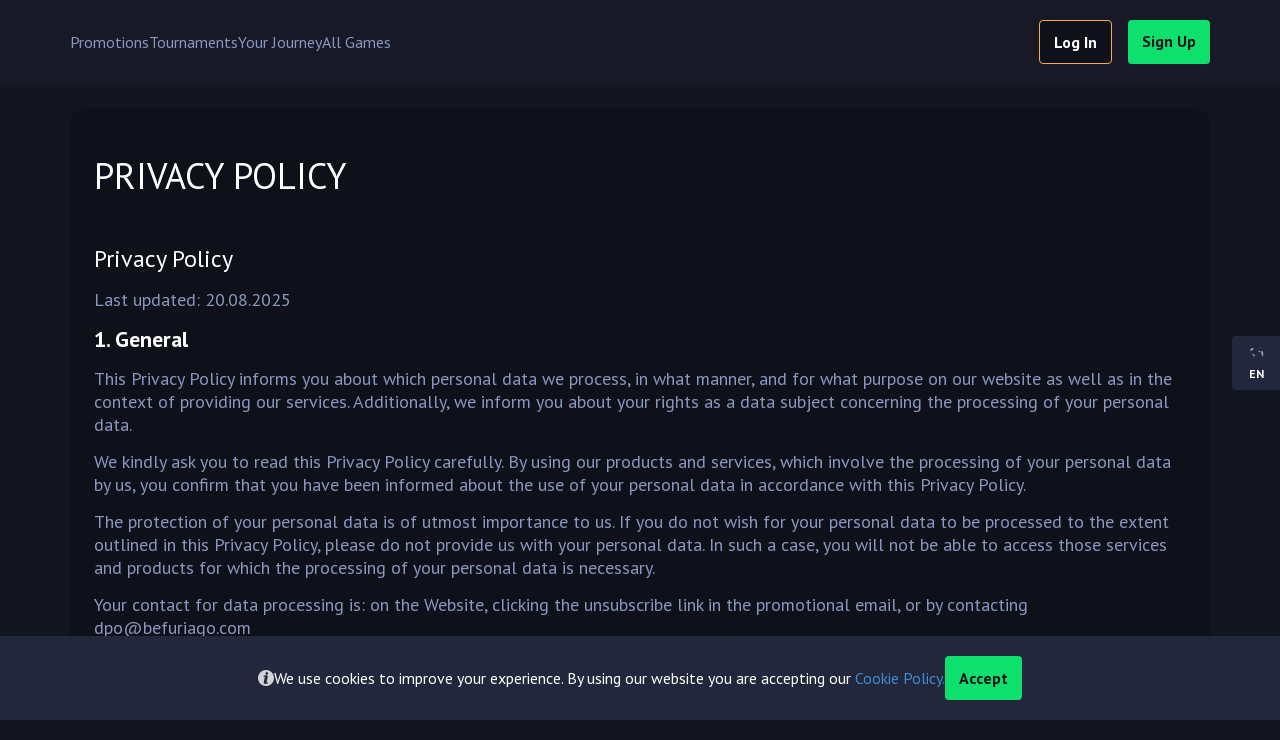

--- FILE ---
content_type: text/html; charset=utf-8
request_url: https://www.kingswin.com/privacy-policy?back-url=https%3A~2F~2Fwww.kingswin.com~2Fprofile~2Fbonuses~2Factual
body_size: 158176
content:
<!DOCTYPE html><html lang="en"><head><base href="https://www.kingswin.com/"><meta charset="UTF-8"><title>Privacy Policy | Kingswin</title><meta name="viewport" content="width=device-width,initial-scale=1,user-scalable=no"><meta http-equiv="X-UA-Compatible" content="ie=edge"><meta name="format-detection" content="telephone=no"><style>body{margin:0;background-color:#131621}body #canvas{position:fixed;top:0;right:0;bottom:0;left:0;background-color:#131621}body #html-spinner{display:inline-block;position:relative;width:65px;height:65px;z-index:0;border-radius:50%;border:none!important;box-shadow:0 0 10px 5px rgba(255,255,200,.1),inset 0 0 5px 10px rgba(255,255,200,.1);animation:spinner-border .75s linear infinite}body #html-spinner::before{content:'';position:absolute;inset:0;z-index:-1;padding:5px;border-radius:50%;background:linear-gradient(135deg,#faf9d0,#c6a32f 51%,#fffedf);mask:linear-gradient(135deg,#faf9d0,#e5c867 41%,#d0ac37 57%,#fffedf) content-box,linear-gradient(135deg,#faf9d0,#e5c867 41%,#d0ac37 57%,#fffedf);mask-composite:exclude}@keyframes spinner-border{to{transform:rotate(360deg)}}@font-face{font-family:'PT Sans';font-weight:400;font-style:normal;font-display:block;src:url([data-uri])}@font-face{font-family:'PT Sans';font-weight:700;font-style:normal;font-display:block;src:url([data-uri])}@font-face{font-family:font-icons;font-weight:400;font-style:normal;font-display:block;src:url([data-uri])}</style><link rel="preconnect" href="https://fonts.googleapis.com"><link rel="preconnect" href="https://fonts.gstatic.com" crossorigin=""><link href="https://fonts.googleapis.com/css2?family=PT+Sans:ital,wght@0,400;0,700;1,400;1,700&amp;display=swap" rel="stylesheet" as="style" onload="this.onload=null;this.rel='stylesheet'"><link href="/js/defaultVendors.e7c40a85.js" rel="preload" as="script"><link href="/js/common.d0ad3163.js" rel="preload" as="script"><link href="/js/main.e29aac5d.js" rel="preload" as="script"><link href="/js/runtime.79226fbd.js" rel="preload" as="script"><link href="/css/defaultVendors.6430122f.css" rel="stylesheet" as="style" onload="this.onload=null;this.rel='stylesheet'"><link href="/css/main.8fbb066b.css" rel="stylesheet" as="style" onload="this.onload=null;this.rel='stylesheet'"><link rel="manifest" href="/manifest.json" crossorigin="use-credentials"><link href="/css/common.eeb16b17.css" rel="stylesheet" as="style" onload="this.onload=null;this.rel='stylesheet'"><link href="https://netcontent.cc" rel="preconnect"><style>#canvas{width:100%;height:100%;display:flex;align-items:center;justify-content:center;position:fixed}#html-spinner{width:60px;height:60px;border:4px solid #d3d3d3;border-top:4px solid #000;border-radius:50%;-webkit-transition-property:-webkit-transform;-webkit-transition-duration:1.2s;-webkit-animation-name:rotate;-webkit-animation-iteration-count:infinite;-webkit-animation-timing-function:linear;-moz-transition-property:-moz-transform;-moz-animation-name:rotate;-moz-animation-duration:1.2s;-moz-animation-iteration-count:infinite;-moz-animation-timing-function:linear;transition-property:transform;animation-name:rotate;animation-duration:1.2s;animation-iteration-count:infinite;animation-timing-function:linear}@-webkit-keyframes rotate{from{-webkit-transform:rotate(0)}to{-webkit-transform:rotate(360deg)}}@-moz-keyframes rotate{from{-moz-transform:rotate(0)}to{-moz-transform:rotate(360deg)}}@keyframes rotate{from{transform:rotate(0)}to{transform:rotate(360deg)}}</style><link rel="canonical" href="https://www.kingswin.com/privacy-policy" data-rh="true"><link rel="icon" href="/images/favicon.png" type="image/png" sizes="any" data-rh="true"><link rel="shortcut icon" href="/images/favicon.png" type="image/png" data-rh="true"><link rel="alternate" hreflang="x-default" href="https://www.kingswin.com/privacy-policy" data-rh="true"><meta name="google-site-verification" content="A9N32fJ5kBTSqF5La5EkYGyHuDJJ0fqBGciTogvWOLQ" data-rh="true"><meta name="ahrefs-site-verification" content="e23f284f911e8e59f2793bc2bb8879d8b46e175adee2c270f3e2acff00084772" data-rh="true"><link rel="alternate" hreflang="en" href="https://www.kingswin.com/privacy-policy" data-rh="true"><link rel="alternate" hreflang="et" href="https://www.kingswin.com/et/privacy-policy" data-rh="true"><link rel="alternate" hreflang="ru" href="https://www.kingswin.com/ru/privacy-policy" data-rh="true"><link rel="alternate" hreflang="fi" href="https://www.kingswin.com/fi/privacy-policy" data-rh="true"><meta name="description" content="Privacy Policy | Kingswin" data-rh="true"></head><body class="body body--en"><div id="root"><div class="rnc__base "><div class="rnc__notification-container--top-full"></div><div class="rnc__notification-container--bottom-full"></div><div class="rnc__notification-container--top-left"></div><div class="rnc__notification-container--top-right"></div><div class="rnc__notification-container--bottom-left"></div><div class="rnc__notification-container--bottom-right"></div><div class="rnc__notification-container--top-center"></div><div class="rnc__notification-container--center"><div class="rnc__util--flex-center"></div></div><div class="rnc__notification-container--bottom-center"></div></div><div class="layout default"><header class="layout__header header"><div class="header__inner"><div class="header__bar-wrapper"><div class="header__bar bar-controller"><a class="bar-controller__button link" data-testid="Link__default" variant="primary" href="/privacy-policy?bar=modal"><i class="bar-controller__button-inner font-icons font-icons--bar"></i></a></div></div><ul class="header__menu top-menu"><li class="top-menu__item"><a class="top-menu__link top-menu__link--promotions link" data-testid="Link__default" variant="primary" target="_self" href="/promotions">Promotions</a></li><li class="top-menu__item"><a class="top-menu__link top-menu__link--tournaments link" data-testid="Link__default" variant="primary" target="_self" href="/tournaments">Tournaments</a></li><li class="top-menu__item"><a class="top-menu__link top-menu__link--your-journey link" data-testid="Link__default" variant="primary" target="_self" href="/your-journey">Your Journey</a></li><li class="top-menu__item"><a class="top-menu__link top-menu__link--games link" data-testid="Link__default" variant="primary" target="_self" href="/games">All Games</a></li></ul><a class="scroll-top-logo link" data-testid="Link__default" variant="primary" href="/"><div class="scroll-top-logo__img image image--preview"><div class="image__preview"></div></div></a><div class="header__right"><a class="header__button link-btn link-btn--secondary" data-testid="Link__button" href="/privacy-policy?sign-in=modal">log in</a><a class="header__button header__button--sign-up link-btn link-btn--primary" data-testid="Link__button" href="/privacy-policy?sign-up=modal">sign up</a></div></div></header><div class="game-panel-bottom"><div class="container"><div class="game-panel-bottom__flex"><div class="game-panel-bottom__menu"><button class="panel-button" data-testid="Button__panel-button"><span class="panel-button__img-wrap"><img class="image image--ssr image--loaded" alt="played" src="[data-uri]" loading="eager"></span></button><div class="game-panel-bottom__item game-panel-bottom__item--search"><a class="game-panel-bottom__link game-panel-bottom__link--search link-btn--no-styles link-btn link-btn--primary" data-testid="Link__button" href="/privacy-policy?search-modal=modal"><span class="game-panel-bottom__img-wrap"><img class="image image--ssr image--loaded" alt="search" src="[data-uri]" loading="eager"></span></a></div><div class="game-panel-bottom__item game-panel-bottom__item--vip"><a class="game-panel-bottom__link game-panel-bottom__link--vip link-btn--no-styles link-btn link-btn--primary" data-testid="Link__button" href="/your-journey"><span class="game-panel-bottom__img-wrap"><img class="image image--ssr image--loaded" alt="vip" src="[data-uri]" loading="eager"></span></a></div><div class="game-panel-bottom__item game-panel-bottom__item--tournaments"><a class="game-panel-bottom__link game-panel-bottom__link--tournaments link-btn--no-styles link-btn link-btn--primary" data-testid="Link__button" href="/tournaments"><span class="game-panel-bottom__img-wrap"><img class="image image--ssr image--loaded" alt="tournaments" src="[data-uri]" loading="eager"></span></a></div><div class="game-panel-bottom__item game-panel-bottom__item--promo"><a class="game-panel-bottom__link game-panel-bottom__link--promo link-btn--no-styles link-btn link-btn--primary" href="/privacy-policy?sign-in=modal" data-testid="Link__button"><span class="game-panel-bottom__img-wrap"><img class="image image--ssr image--loaded" alt="promo" src="[data-uri]" loading="eager"></span></a></div></div><div class="game-panel-bottom__right-block game-panel-bottom__right-block--without-timer"></div></div></div><div class="game-panel-bottom__slider-block"><div class="container"></div></div></div><main class="layout__main"><div class="cms-page"><div class="container container--cms"><div class="cms-page__container"><div class="cms-page__head"><h1 class="cms-page__title">PRIVACY POLICY</h1></div><div class="cms-page__data"><div class="content"><section><h3>Privacy Policy</h3><p>Last updated: 20.08.2025</p><h5>1. General</h5><p>This Privacy Policy informs you about which personal data we process, in what manner, and for what purpose on our website as well as in the context of providing our services. Additionally, we inform you about your rights as a data subject concerning the processing of your personal data.</p><p>We kindly ask you to read this Privacy Policy carefully. By using our products and services, which involve the processing of your personal data by us, you confirm that you have been informed about the use of your personal data in accordance with this Privacy Policy.</p><p>The protection of your personal data is of utmost importance to us. If you do not wish for your personal data to be processed to the extent outlined in this Privacy Policy, please do not provide us with your personal data. In such a case, you will not be able to access those services and products for which the processing of your personal data is necessary.</p><p>Your contact for data processing is: on the Website, clicking the unsubscribe link in the promotional email, or by contacting dpo@befuriago.com</p><p>Entity information and contacts: Befuria GO OÜ with registered address at Estonia, Harju maakond, Tallinn, Kesklinna linnaosa, Vesivärava tn 50-301, 10152.</p><h5>2. Categories of data, purposes of processing, and legal basis</h5><p>Personal data refers to any information relating to an identified or identifiable natural person. To deliver our services effectively, ensure compliance with applicable laws, and provide a secure gaming experience, we collect and process the following categories of data.</p><p>Below, we provide information on personal data that we may collect and process in connection with your use of our products and services, provided that a legal basis exists for such processing.</p><h6>2.1. Categories of data we may process:</h6><ul style="margin-left: 20px;"><li><strong>Identity Data:</strong> full name, username, date of birth, gender, nationality, and identification numbers (e.g., ID or passport number), data regarding the application of due diligence measures.</li><li><strong>Contact Data:</strong> residential address, email address, phone number, and other available means of communication.</li><li><strong>Financial Data:</strong> bank account details, payment card information, and any documents confirming your source of funds or source of wealth, such as bank statements or proof of income.</li><li><strong>Transaction Data:</strong> details about your deposits, withdrawals, and other financial transactions.</li><li><strong>Gaming Data:</strong> details about the games you play on our website, login/logout times, wagering activity, bonuses claimed, and history of responsible gaming measures.</li><li><strong>Technical Data:</strong> IP address / location data, login information, browser type and version, time zone settings, operating system, platform, and other technology used to access our website.</li><li><strong>Marketing and Communication Data:</strong> your marketing preferences and communications with us.</li><li>Or other data you provide us during communication.</li></ul><h6>2.2. Purposes of processing your data and its legal basis:</h6><ul style="margin-left: 20px;"><li><strong>To deliver our services:</strong> to process your deposits, wagers, and withdrawals, to manage your account, verify your identity, and create a unique player profile, to respond to your queries, complaints, or support requests, to provide access to bonuses, promotions, and loyalty programs.<br>Legal basis: Performance of a contract.</li><li><strong>Compliance with legal obligations:</strong> to meet our obligations under Anti-Money Laundering (AML) and counter-terrorism financing laws, including performing KYC (Know Your Customer) checks and monitoring transactions; to enforce responsible gaming measures, such as identifying players vulnerable to gambling addiction; to comply with regulatory requirements, including reporting to relevant authorities.<br>Legal basis: Legal obligation.</li><li><strong>Fraud prevention and risk management:</strong> to detect, investigate, and prevent fraud, bonus abuse, or any unauthorized activity; to perform risk profiling and maintain records of high-risk customers.<br>Legal basis: Legitimate interests (to protect our business and users).</li><li><strong>Marketing and personalization:</strong> to send you promotional materials about our services or those of other brands within our group to which you have given consent; to provide tailored advertisements based on your preferences and usage behaviour.<br>Legal basis: Consent or legitimate interest (to provide tailored offers and promotions of our services).</li><li><strong>Analytics and service improvement:</strong> to analyze website traffic, troubleshoot technical issues, and optimize our services for a better user experience, to conduct research and statistical analysis for business insights.<br>Legal basis: Legitimate interest (to improve our services).</li><li><strong>Ensuring security:</strong> to monitor and enhance the security of our platform.<br>Legal basis: Legitimate interest (to monitor and enhance the security); legal obligation.</li></ul><h5>3. Where we collect the data:</h5><ul style="margin-left: 20px;"><li>Directly from you.</li><li>Verification providers (e.g., age, identity, or address verification services).</li><li>Financial institutions.</li><li>AML and PEP (Politically Exposed Persons) databases.</li><li>Regulatory authorities and databases of problem gamblers.</li><li>Partners such as affiliate networks, advertising platforms, and analytics providers, which may provide pseudonymous data for targeted marketing purposes.</li></ul><h5>4. Data processors and recipients of the data</h5><p>We engage data processors to process your data on our behalf within the legally prescribed framework.</p><p>We engage data processors outside the European Union only under the following conditions:</p><ul style="margin-left: 20px;"><p>(i) If the European Commission has issued an adequacy decision for the respective third country; or</p><p>(ii) If we rely on the European Commission’s Standard Contractual Clauses; or</p><p>(iii) If appropriate safeguards have been established with the third country; or</p><p>(iv) If we have agreed on binding corporate data protection rules with the data processor.</p></ul><p>Personal data may be transferred to the following recipients (or groups of recipients) as part of the fulfillment of contracts, compliance with legal obligations, or in order to pursue legitimate interests. These recipients may act as data controllers or data processors:</p><ul style="margin-left: 20px;"><li>Legal representatives, advisors, consultants;</li><li>Courts and other regulatory and enforcement authorities;</li><li>Banks and financial institutions</li><li>Other contractual and business partners, including service providers.</li></ul><h5>5. Data retention</h5><p>We retain your personal data only for as long as necessary to fulfill the purposes outlined in this policy or to comply with legal obligations. To determine the suitable retention period for personal data, we evaluate several factors: the volume, nature, and sensitivity of the data; the potential risk of harm from unauthorized use or disclosure; the purposes of processing and whether these can be fulfilled through alternative methods; and relevant legal obligations. During the retention of personal data, we also consider the necessity to resolve disputes and/or enforce contractual agreements.</p><p>For example, AML regulations require us to retain certain financial data for a minimum of five years.</p><p>In accordance with gambling and anti-money laundering (AML) regulations, we are required to retain your financial transaction history for a minimum period of five (5) years. Once your data is no longer required, we will ensure its secure deletion or anonymization.</p><h5>6. Automated decision-making and profiling</h5><p>Certain aspects of our services involve profiling to ensure compliance with our legal and business obligations. Examples include:</p><ul style="margin-left: 20px;"><li><strong>Responsible Gambling Profiling:</strong> Monitoring your gaming behavior to assess risks and provide support when necessary.</li><li><strong>Fraud and AML Profiling:</strong> Assigning risk scores based on transaction patterns to detect and prevent fraudulent activity.</li></ul><p>Important Note: While profiling helps us manage risks and maintain compliance, final decisions are reviewed and approved by our human team to ensure fairness.</p><h5>7. Security</h5><p>We implement technical and organizational security measures to protect your data against manipulation, loss, destruction, and unauthorized access by third parties.</p><p>Our security measures are continuously improved in line with technological advancements.</p><p>These measures include:</p><ul style="margin-left: 20px;"><li>Encryption of sensitive information</li><li>Access controls to restrict unauthorized access</li><li>Firewalls to safeguard against external threats</li><li>Regular security audits to maintain and improve data protection</li></ul><p>Despite our best efforts, no online platform can guarantee absolute security. You are responsible for ensuring the confidentiality of your login credentials.</p><p>In the event of a data breach, we will notify affected users and the relevant authorities, where legally required.</p><h5>8. Cookies</h5><p>We utilize cookies and similar tracking technologies to enhance user experience, analyze website performance, and deliver personalized content. Some cookies are essential for the website’s functionality, while others require your explicit consent. You can adjust your cookie preferences at any time through your browser settings.</p><h5>9. Minors</h5><p>Our services are strictly for individuals who are permitted to participate in games of chance under local laws. We do not knowingly collect personal information from anyone under the permitted age. Should we discover that we hold the personal information of a person under the gambling age (for example, due to reasons relating to abuse of our website), we will use reasonable endeavours to delete this data and ensure that it is not further used or shared.</p><h5>10. Your rights</h5><p>Under the General Data Protection Regulation (GDPR) and national data protection law, you have the following rights regarding the processing of your personal data:</p><ul style="margin-left: 20px;"><li><strong>Right of Access:</strong> you have the right to request information whether we process your personal data, which personal data we process, to what extent your personal data is processed and a copy of the personal data we process about you.</li><li><strong>Right to Rectification:</strong> If we process your incomplete or incorrect personal data, you may request its correction or completion at any time.</li><li><strong>Right to Erasure ("Right to be Forgotten"):</strong> you can request the deletion of your personal data if: we are processing your data unlawfully, you object to the processing and there are no overriding legitimate grounds for the processing, the data is no longer necessary for the purposes for which it was collected, you have withdrawn your consent, and there is no other legal basis for the processing, deletion is required to comply with a legal obligation. Exceptions: Immediate deletion may not be possible due to legal retention obligations (e.g. regulatory requirements).</li><li><strong>Right to Restriction of Processing:</strong> you can request that we restrict the processing of your personal data if: you dispute the accuracy of the data, and we need time to verify it; the processing is unlawful, but you prefer restriction over deletion; we no longer need the data, but you require it to exercise or defend legal claims; you have objected to the data processing, and we are assessing the request.</li><li><strong>Right to Data Portability:</strong> you can request that we provide your personal data in a structured, commonly used, and machine-readable format and transmit it to another controller if: the processing is based on your consent or a contract and the processing is carried out by automated means.</li><li><strong>Right to Withdraw Consent:</strong> for direct marketing which is based on consent, you can withdraw consent by clicking the "unsubscribe" link in the email or contacting us via support@kingswin.com. Note: Withdrawing consent does not affect the lawfulness of data processing before the withdrawal.</li><li><strong>Right to Object:</strong> you may object to the processing of your personal data if it is processed based on our legitimate interest or that of a third party or for direct marketing purposes. Once you object, we will stop processing your data, unless: there are compelling legitimate reasons that override your interests, rights, and freedoms or the processing is necessary for legal claims.</li><li><strong>Right to Lodge a Complaint:</strong> if you believe that our data processing violates data protection laws, please contact us so we can clarify any issues. You also have the right to file a complaint with the Data Protection Authority or another competent supervisory authority.</li></ul><h5>11. Changes</h5><p>We reserve the right to update this Privacy Policy to reflect legal requirements or adjustments to our business practices. In the event of changes, we will notify you by publishing the updated version on our website.</p></section></div></div></div></div></div></main><footer class="footer"><div class="footer__top"><div class="footer-logos-cms"><a class="footer-logos-cms__item link" data-testid="Link__default" variant="primary" href="/payments/"><span></span><div class="footer-logos-cms__image image image--preview"><div class="image__skeleton skeleton-box"><div class="skeleton-box__inner"></div></div><div class="image__preview"></div></div></a><a class="footer-logos-cms__item link" data-testid="Link__default" variant="primary" href="/payments/"><span></span><div class="footer-logos-cms__image image image--preview"><div class="image__skeleton skeleton-box"><div class="skeleton-box__inner"></div></div><div class="image__preview"></div></div></a><a class="footer-logos-cms__item link" data-testid="Link__default" variant="primary" href="/payments/"><span></span><div class="footer-logos-cms__image image image--preview"><div class="image__skeleton skeleton-box"><div class="skeleton-box__inner"></div></div><div class="image__preview"></div></div></a><a class="footer-logos-cms__item link" data-testid="Link__default" variant="primary" href="/payments/"><span></span><div class="footer-logos-cms__image image image--preview"><div class="image__skeleton skeleton-box"><div class="skeleton-box__inner"></div></div><div class="image__preview"></div></div></a><a class="footer-logos-cms__item link" data-testid="Link__default" variant="primary" href="/payments/"><span></span><div class="footer-logos-cms__image image image--preview"><div class="image__skeleton skeleton-box"><div class="skeleton-box__inner"></div></div><div class="image__preview"></div></div></a></div><div class="footer-logos-cms"><a class="footer-logos-cms__item link" data-testid="Link__default" variant="primary" href="/"><span></span><div class="footer-logos-cms__image image image--preview"><div class="image__skeleton skeleton-box"><div class="skeleton-box__inner"></div></div><div class="image__preview"></div></div></a></div><div class="footer-logos-cms"><a class="footer-logos-cms__item link" data-testid="Link__default" variant="primary" href="/"><span></span><div class="footer-logos-cms__image image image--preview"><div class="image__skeleton skeleton-box"><div class="skeleton-box__inner"></div></div><div class="image__preview"></div></div></a><a class="footer-logos-cms__item link" data-testid="Link__default" variant="primary" href="/"><span></span><div class="footer-logos-cms__image image image--preview"><div class="image__skeleton skeleton-box"><div class="skeleton-box__inner"></div></div><div class="image__preview"></div></div></a><a class="footer-logos-cms__item link" data-testid="Link__default" variant="primary" href="/"><span></span><div class="footer-logos-cms__image image image--preview"><div class="image__skeleton skeleton-box"><div class="skeleton-box__inner"></div></div><div class="image__preview"></div></div></a><a class="footer-logos-cms__item link" data-testid="Link__default" variant="primary" href="/"><span></span><div class="footer-logos-cms__image image image--preview"><div class="image__skeleton skeleton-box"><div class="skeleton-box__inner"></div></div><div class="image__preview"></div></div></a><a class="footer-logos-cms__item link" data-testid="Link__default" variant="primary" href="/"><span></span><div class="footer-logos-cms__image image image--preview"><div class="image__skeleton skeleton-box"><div class="skeleton-box__inner"></div></div><div class="image__preview"></div></div></a><a class="footer-logos-cms__item link" data-testid="Link__default" variant="primary" href="/"><span></span><div class="footer-logos-cms__image image image--preview"><div class="image__skeleton skeleton-box"><div class="skeleton-box__inner"></div></div><div class="image__preview"></div></div></a><a class="footer-logos-cms__item link" data-testid="Link__default" variant="primary" href="/"><span></span><div class="footer-logos-cms__image image image--preview"><div class="image__skeleton skeleton-box"><div class="skeleton-box__inner"></div></div><div class="image__preview"></div></div></a></div><div class="footer-logos-cms"><a class="footer-logos-cms__item link" data-testid="Link__default" variant="primary" href="/"><span></span><div class="footer-logos-cms__image image image--preview"><div class="image__skeleton skeleton-box"><div class="skeleton-box__inner"></div></div><div class="image__preview"></div></div></a><a class="footer-logos-cms__item link" href="https://mtr.ttja.ee/juriidiline_isik/100201?backurl=%2Fjuriidiline_isik" data-testid="Link__default" variant="primary"><span></span><div class="footer-logos-cms__image image image--preview"><div class="image__skeleton skeleton-box"><div class="skeleton-box__inner"></div></div><div class="image__preview"></div></div></a><a class="footer-logos-cms__item link" data-testid="Link__default" variant="primary" href="/"><span></span><div class="footer-logos-cms__image image image--preview"><div class="image__skeleton skeleton-box"><div class="skeleton-box__inner"></div></div><div class="image__preview"></div></div></a><a class="footer-logos-cms__item link" data-testid="Link__default" variant="primary" href="/"><span></span><div class="footer-logos-cms__image image image--preview"><div class="image__skeleton skeleton-box"><div class="skeleton-box__inner"></div></div><div class="image__preview"></div></div></a><a class="footer-logos-cms__item link" data-testid="Link__default" variant="primary" href="/"><span></span><div class="footer-logos-cms__image image image--preview"><div class="image__skeleton skeleton-box"><div class="skeleton-box__inner"></div></div><div class="image__preview"></div></div></a><a class="footer-logos-cms__item link" data-testid="Link__default" variant="primary" href="/"><span></span><div class="footer-logos-cms__image image image--preview"><div class="image__skeleton skeleton-box"><div class="skeleton-box__inner"></div></div><div class="image__preview"></div></div></a><a class="footer-logos-cms__item link" data-testid="Link__default" variant="primary" href="/"><span></span><div class="footer-logos-cms__image image image--preview"><div class="image__skeleton skeleton-box"><div class="skeleton-box__inner"></div></div><div class="image__preview"></div></div></a><a class="footer-logos-cms__item link" data-testid="Link__default" variant="primary" href="/"><span></span><div class="footer-logos-cms__image image image--preview"><div class="image__skeleton skeleton-box"><div class="skeleton-box__inner"></div></div><div class="image__preview"></div></div></a></div></div><div class="footer__bottom"><div class="footer__section-license"><div class="copyright" data-snippet-id="copyright"><div class="copyright__wrapper"><div class="copyright__content content"><p>Licensed and regulated to offer gaming services under the jurisdiction of Estonia. Kingswin.com is owned by Befuria GO OÜ (registration code 11535738) and operates under license granted by Estonian Tax and Customs Board. Activity licence no. HKT000017, granting the right to organise games of chance. Activity licence no. HKL000425, granting the right to organise games of chance by way of remote gambling.</p><p class="highlighted">Attention! This is gambling advertisement. Gambling is not suitable for solving financial problems. Please read the terms and conditions and play responsibly! Gambling can be addictive. You can find help in case of addiction or problems <a class="link" data-testid="Link__default" variant="primary" href="/responsible-gaming">here</a></p></div></div></div></div><div class="footer__section-menu"><div class="footer-menu"><ul class="footer-menu__list"><li class="footer-menu__item"><a class="footer-menu__link footer-menu__link--payments link" data-testid="Link__default" variant="primary" target="_self" title="Payments" href="/payments">Payments</a></li><li class="footer-menu__item"><a class="footer-menu__link footer-menu__link--terms-and-conditions link" data-testid="Link__default" variant="primary" target="_self" title="Terms and Conditions" href="/terms-and-conditions">Terms and Conditions</a></li><li class="footer-menu__item"><a class="footer-menu__link footer-menu__link--faq link" data-testid="Link__default" variant="primary" target="_self" title="FAQ" href="/faq">FAQ</a></li><li class="footer-menu__item"><a class="footer-menu__link footer-menu__link--responsible-gaming link" data-testid="Link__default" variant="primary" target="_self" title="Responsible Gaming" href="/responsible-gaming">Responsible Gaming</a></li><li class="footer-menu__item"><a class="footer-menu__link footer-menu__link--support link" data-testid="Link__default" variant="primary" target="_self" title="Contact Us" href="/support">Contact Us</a></li><li class="footer-menu__item"><a class="footer-menu__link footer-menu__link--complaints link" data-testid="Link__default" variant="primary" target="_self" title="Complaints" href="/complaints">Complaints</a></li><li class="footer-menu__item"><a aria-current="page" class="footer-menu__link footer-menu__link--privacy-policy link footer-menu__link--current" data-testid="Link__default" variant="primary" target="_self" title="Privacy Policy" href="/privacy-policy">Privacy Policy</a></li><li class="footer-menu__item"><a class="footer-menu__link footer-menu__link--cookie-policy link" data-testid="Link__default" variant="primary" target="_self" title="Cookie Policy" href="/cookie-policy">Cookie Policy</a></li><li class="footer-menu__item"><a class="footer-menu__link footer-menu__link--affiliate link" href="https://www.earnbigaffiliate.com/" data-testid="Link__default" variant="primary" activeclassname="footer-menu__link--current" target="_blank" title="Affiliate Program">Affiliate Program</a></li></ul></div></div></div></footer><div class="player-language-select select-language-icons-with-name" role="combobox" aria-expanded="false" aria-haspopup="listbox" aria-labelledby="lang-select-label"><div class="select-language-icons-with-name__button" aria-autocomplete="list" aria-labelledby="lang-select-label" autocomplete="off" value="en" id="lang-select" inputref="[object Object]"><div class="select-language-icons-with-name__button-inner"><div class="select-language-icons-with-name__icon"><span></span><div class="flag-icon image image--preview"><div class="image__preview"></div></div></div><div class="select-language-icons-with-name__name">en</div></div></div><ul class="select-language-icons-with-name__list" role="listbox" aria-labelledby="lang-select-label" id="lang-select-menu"><li class="select-language-icons-with-name__item"><a class="select-language-icons-with-name__link option-link option-link--selected link" data-testid="Link__default" disabled="" variant="primary" id="lang-select-item-0" role="option" aria-selected="false" href="/privacy-policy"><div class="option-link__content"><div class="select-language-icons-with-name__icon"><span></span><div class="flag-icon image image--preview"><div class="image__preview"></div></div></div><div class="select-language-icons-with-name__name select-language-icons-with-name__name--active">en</div></div></a></li><li class="select-language-icons-with-name__item"><a class="select-language-icons-with-name__link option-link link" data-testid="Link__default" variant="primary" id="lang-select-item-1" role="option" aria-selected="false" href="/et/privacy-policy"><div class="option-link__content"><div class="select-language-icons-with-name__icon"><span></span><div class="flag-icon image image--preview"><div class="image__preview"></div></div></div><div class="select-language-icons-with-name__name">et</div></div></a></li><li class="select-language-icons-with-name__item"><a class="select-language-icons-with-name__link option-link link" data-testid="Link__default" variant="primary" id="lang-select-item-2" role="option" aria-selected="false" href="/ru/privacy-policy"><div class="option-link__content"><div class="select-language-icons-with-name__icon"><span></span><div class="flag-icon image image--preview"><div class="image__preview"></div></div></div><div class="select-language-icons-with-name__name">ru</div></div></a></li><li class="select-language-icons-with-name__item"><a class="select-language-icons-with-name__link option-link link" data-testid="Link__default" variant="primary" id="lang-select-item-3" role="option" aria-selected="false" href="/fi/privacy-policy"><div class="option-link__content"><div class="select-language-icons-with-name__icon"><span></span><div class="flag-icon image image--preview"><div class="image__preview"></div></div></div><div class="select-language-icons-with-name__name">fi</div></div></a></li></ul></div></div><button class="live-chat-button btn btn--primary" data-testid="Button__default"><div class="live-chat-button__icon"><img class="image image--ssr image--loaded" alt="" src="[data-uri]" loading="lazy"></div></button><div class="notification-initial"><div class="notification-initial__text-wrapper"><div class="notification-initial__text"><i class="notification-initial__icon font-icons font-icons--info"></i><span>We use cookies to improve your experience. By using our website you are accepting our <a class="notification-initial__link  button--no-styles link" data-testid="Link__default" variant="primary" href="/privacy-policy">Cookie Policy.</a></span></div></div><div class="notification-initial__button-wrapper"><button class="notification-initial__accept btn btn--primary" data-testid="Button__default" id="accept_initial_notification_button">accept</button></div></div></div><div id="modal-root"></div><div id="loading-root"></div>
<div id="a11y-status-message" role="status" aria-live="polite" aria-relevant="additions text" style="border: 0px; clip: rect(0px, 0px, 0px, 0px); height: 1px; margin: -1px; overflow: hidden; padding: 0px; position: absolute; width: 1px;"></div><div id="chat-widget-container" style="opacity: 0; visibility: hidden; z-index: -1; position: fixed; bottom: 0px; width: 281px; height: 63px; max-width: 100%; max-height: calc(100% - 0px); min-height: 0px; min-width: 0px; background-color: transparent; border: 0px; overflow: hidden; right: 0px; transition: none 0s ease 0s !important;"><iframe allow="clipboard-read; clipboard-write; autoplay; display-capture *;" src="https://secure.livechatinc.com/customer/action/open_chat?license_id=8537881&amp;group=0&amp;embedded=1&amp;widget_version=3&amp;unique_groups=1&amp;organization_id=0ce242ff-2aa9-4ae2-8adc-14ca52d90d19&amp;use_parent_storage=1&amp;x-region=us-south1" id="chat-widget" name="chat-widget" title="LiveChat chat widget" scrolling="no" style="width: 100%; height: 100%; min-height: 0px; min-width: 0px; margin: 0px; padding: 0px; background-image: none; background-position: 0% 0%; background-size: initial; background-attachment: scroll; background-origin: initial; background-clip: initial; background-color: rgba(0, 0, 0, 0); border-width: 0px; float: none; color-scheme: light; position: absolute; inset: 0px; transition: none 0s ease 0s !important; display: none;"></iframe><iframe id="chat-widget-minimized" name="chat-widget-minimized" title="LiveChat chat widget" scrolling="no" style="width: 100%; height: 100%; min-height: 0px; min-width: 0px; margin: 0px; padding: 0px; background-image: none; background-position: 0% 0%; background-size: initial; background-attachment: scroll; background-origin: initial; background-clip: initial; background-color: rgba(0, 0, 0, 0); border-width: 0px; float: none; color-scheme: light; display: block;"></iframe><div aria-live="polite" id="lc-aria-announcer-polite" tabindex="-1" style="height: 1px; width: 1px; margin: -1px; overflow: hidden; white-space: nowrap; border: 0px; padding: 0px; position: absolute;"></div><div aria-live="assertive" id="lc-aria-announcer-assertive" tabindex="-1" style="height: 1px; width: 1px; margin: -1px; overflow: hidden; white-space: nowrap; border: 0px; padding: 0px; position: absolute;"></div></div></body></html>

--- FILE ---
content_type: text/css
request_url: https://www.kingswin.com/css/main.8fbb066b.css
body_size: 43217
content:
.error-page{align-items:center;background-color:#0e101a;display:flex;flex-direction:column;padding:32px 0;text-align:center}@media(min-width:768px){.error-page{padding:80px 0}}.error-page__img-wrap{aspect-ratio:484/328;margin:0 auto;max-width:484px;position:relative;width:100%}.error-page__block-btn{margin-top:32px}.error-page__text{margin:0 auto;max-width:752px}.container{display:block;margin:0 auto;padding:0 14px;width:100%}@media(min-width:768px){.container{max-width:1172px;padding:0 16px}}.container--full{max-width:100%}.container--no-padding{padding:0}@media(min-width:960px){.container--no-padding{padding:0}}@media(min-width:1632px){.container--no-padding{padding:0}}.font-icons{speak:never;-webkit-font-smoothing:antialiased;-moz-osx-font-smoothing:grayscale;font-family:font-icons!important;font-style:normal;font-variant:normal;font-weight:400;line-height:1;text-transform:none}.font-icons--close-game:before{content:"\e949"}.font-icons--arrow-game:before{content:"\e948"}.font-icons--tournaments:before{content:"\e947"}.font-icons--vip:before{content:"\e946"}.font-icons--user:before{content:"\e945"}.font-icons--search-panel:before{content:"\e944"}.font-icons--close-2:before{content:"\e901"}.font-icons--success:before{content:"\e918"}.font-icons--warning:before{content:"\e916"}.font-icons--globe:before{content:"\e914"}.font-icons--fire:before{content:"\e923"}.font-icons--folder:before{content:"\e924"}.font-icons--sticker:before{content:"\e925"}.font-icons--medal:before{content:"\e926"}.font-icons--tourn-bold:before{content:"\e927"}.font-icons--about:before{content:"\e91e"}.font-icons--bar:before{content:"\e900"}.font-icons--chat:before{content:"\e903"}.font-icons--close:before{content:"\e905"}.font-icons--deposit:before{content:"\e906"}.font-icons--favorite:before{content:"\e907"}.font-icons--favorite-add:before{content:"\e908"}.font-icons--fullscreen:before{content:"\e909"}.font-icons--games:before{content:"\e90a"}.font-icons--home:before{content:"\e90b"}.font-icons--left:before{content:"\e90c"}.font-icons--notification:before{content:"\e90d"}.font-icons--profile:before{content:"\e90e"}.font-icons--screen-4:before{content:"\e915"}.font-icons--search:before{content:"\e917"}.font-icons--select:before{content:"\e919"}.font-icons--star:before{content:"\e91a"}.font-icons--time:before{content:"\e91b"}.font-icons--top:before{content:"\e91c"}.font-icons--tourn:before{content:"\e91d"}.font-icons--show:before{content:"\e91f"}.font-icons--hide:before{content:"\e920"}.font-icons--fullscreen-close:before{content:"\e921"}.font-icons--register:before{content:"\e922"}.font-icons--respons:before{content:"\e90f"}.font-icons--rg:before{content:"\e910"}.font-icons--right:before{content:"\e911"}.font-icons--screen:before{content:"\e912"}.font-icons--screen-2:before{content:"\e913"}.font-icons--arr-right:before{content:"\e902"}.font-icons--trash:before{content:"\e934"}.font-icons--info:before{content:"\e935"}.font-icons--install:before{content:"\e904"}.font-icons--jackpot-marker:before{content:"\e937"}.font-icons--providers:before{content:"\e938"}.font-icons--last:before{content:"\e93a"}.font-icons--wheel:before{content:"\e93b"}.font-icons--filter:before{content:"\e93e"}.font-icons--jackpot:before{content:"\e93f"}.font-icons--lock:before{content:"\e940"}.font-icons--top-marker:before{content:"\e941"}.font-icons--new-marker:before{content:"\e942"}.font-icons--play-button:before{content:"\e943"}.font-icons--telegram:before{content:"\e93d"}.font-icons--instagram:before{content:"\e93c"}.font-icons--facebook:before{content:"\e932"}.font-icons--twitter:before{content:"\e930"}.font-icons--mailru:before{content:"\e928"}.font-icons--odnoklassniki:before{content:"\e92a"}.font-icons--vkontakte:before{content:"\e92c"}.font-icons--yandex:before{content:"\e92e"}.font-icons--google:before{content:"\e939"}.font-icons--cards:before{content:"\e929"}.font-icons--check:before{content:"\e92b"}.font-icons--gift:before{content:"\e92d"}.font-icons--lootbox:before{content:"\e92f"}.font-icons--up:before{content:"\e931"}.font-icons--fs:before{content:"\e933"}.font-icons--level:before{content:"\e936"}.text-btn{background:transparent none;border:none;box-shadow:none;display:inline-block;font-size:20px;line-height:1;outline:none;padding:0;transition:color .3s ease;vertical-align:top}.text-btn:not(:disabled){cursor:pointer}.text-btn:disabled{opacity:.5;pointer-events:none}.text-btn:active,.text-btn:focus,.text-btn:hover{background:transparent none;color:#8b96be;outline:none}.text-btn:hover{color:#fff}.text-btn--secondary{color:#8b96be}.text-btn--secondary:hover{color:#fff}.text-btn--primary{color:#8b96be}.text-btn--primary:hover{color:#fff}.text-btn--danger{color:#8b96be}.text-btn--danger:hover{color:#fff}.link{text-decoration:none}@keyframes notification-progress-bar-filler{0%{width:100%}to{width:0}}.notification__container{background-color:#131621;border-radius:10px;color:#8b96be;display:flex;flex-direction:column;font-size:12px;font-weight:400;line-height:1.4;position:relative;text-align:left;width:100%;word-break:break-all}.notification__content-wrapper{display:flex;padding:20px 30px 20px 20px}.notification__progress-bar{background-color:#131621;border-radius:10px;height:3px;width:100%}.notification__progress-bar-filler{background-color:#fff;border-radius:10px;height:3px}.notification__text-wrapper{margin:0 0 0 15px;overflow-wrap:anywhere;word-break:normal}.notification__text-wrapper--no-icon{margin:0}.notification__title{color:#fff;font-size:14px;font-weight:700;margin:0}.notification__title+.notification__message{margin-top:10px}.notification__message{margin:0}.notification__icon{font-size:16px}.notification__close-button{color:#fff;font-size:12px;position:absolute;right:10px;top:10px}.notification__icon--success{color:#20ca6f}.notification__icon--warning{color:#ff9500}.notification__icon--danger{color:#b62525}.notification__text-wrapper a{color:#3b8dd4;text-decoration:none;transition:color .3s ease}.notification__text-wrapper a:hover{color:#ffe458}.notification__text-wrapper h1,.notification__text-wrapper h2,.notification__text-wrapper h3,.notification__text-wrapper h4,.notification__text-wrapper h5{color:#fff;font-size:12px;font-weight:700;margin:10px 0;padding:0}.notification__text-wrapper h1{font-size:14px}.notification__text-wrapper h2{font-size:13px}.notification__text-wrapper h4,.notification__text-wrapper h5{font-weight:400}.notification__text-wrapper p{margin:5px 0;padding:0}.referral-system-notification{background-color:#131621;border-radius:10px;color:#8b96be;font-size:12px;font-weight:400;line-height:1.4;padding:15px;position:relative;text-align:left;word-break:break-all}.referral-system-notification__content{display:flex;gap:10px;justify-content:space-between;width:100%}.referral-system-notification__link{min-width:auto}.referral-system-notification__close-button{color:#fff;font-size:12px;position:absolute;right:10px;top:10px}.btn,.link-btn{align-items:center;background:#0ee06e;border:none;border-radius:4px;color:#131621;cursor:pointer;display:inline-flex;flex-wrap:wrap;font-size:16px;font-style:normal;font-weight:700;justify-content:center;letter-spacing:normal;line-height:normal;min-height:44px;min-width:72px;outline:none;padding:11px 14px;position:relative;text-decoration:none;text-shadow:none;text-transform:capitalize;transition:background-color .3s ease,color .3s ease,border-color .3s ease;vertical-align:middle}.btn:not(:disabled),.link-btn:not(:disabled){cursor:pointer}.btn:disabled,.link-btn:disabled{cursor:not-allowed;opacity:.5}.btn:active,.btn:focus,.btn:hover,.link-btn:active,.link-btn:focus,.link-btn:hover{color:#131621;outline:none;text-decoration:none}.btn:hover,.link-btn:hover{background:#00b846;border:none;color:#131621}.btn--secondary,.link-btn--secondary{background:#0e101a;border:1px solid #fcad3b;color:#fff}.btn--secondary:active,.btn--secondary:focus,.link-btn--secondary:active,.link-btn--secondary:focus{color:#fff}.btn--secondary:hover,.link-btn--secondary:hover{background:#2f3650;border:1px solid #fcad3b;color:#fff}.btn--more,.link-btn--more{background:#272c3f;border-radius:32px;color:#fff;padding:11px 24px}.btn--more:active,.btn--more:focus,.link-btn--more:active,.link-btn--more:focus{color:#fff}.btn--more:hover,.link-btn--more:hover{background:#2f3650;color:#fff}.btn--third,.link-btn--third{background:#9046b1;color:#fff}.btn--third:active,.btn--third:focus,.link-btn--third:active,.link-btn--third:focus{color:#fff}.btn--third:hover,.link-btn--third:hover{background:#ac5cd0;color:#fff}.btn--fourth,.link-btn--fourth{background:#db8d00;color:#fff}.btn--fourth:active,.btn--fourth:focus,.btn--fourth:hover,.link-btn--fourth:active,.link-btn--fourth:focus,.link-btn--fourth:hover{background:#e09612;color:#fff}.link-btn{text-decoration:none}.link-btn--disabled.link-btn{cursor:auto;opacity:.5}.link-btn--no-styles{background-color:transparent;min-height:auto;min-width:auto;padding:0}.link-btn--no-styles:active,.link-btn--no-styles:focus,.link-btn--no-styles:hover{outline:none;text-decoration:none}.link-btn--no-styles:hover{background:transparent}.tournament-notification{background-color:#131621;border-radius:10px;color:#8b96be;display:flex;font-size:12px;font-style:normal;font-weight:400;line-height:1.4;min-height:200px;padding:20px 25px 20px 64px;position:absolute;right:0;text-align:left;top:80px;width:320px}@media(min-width:768px){.tournament-notification{min-height:170px;padding:20px 40px 20px 190px;right:10px;top:30px;width:540px}}.tournament-notification__image{height:auto;left:-16px;position:absolute;top:-20px;width:80px}@media(min-width:768px){.tournament-notification__image{left:-20px;width:190px}}.tournament-notification__content{align-items:flex-start;display:flex;flex-direction:column;justify-content:center;width:100%}.tournament-notification__time-to-start{color:#fff;font-weight:700}.tournament-notification__tournament-name{color:#fff;font-weight:700;text-transform:uppercase}.tournament-notification__pool{margin-top:4px}.tournament-notification__pool-title{color:#fff;font-size:15px}.tournament-notification__pool--leaderboard .tournament-notification__pool-title{font-size:13px}.tournament-notification__pool-value{color:#fcad3b;font-size:18px;font-weight:700}.tournament-notification__footer{grid-gap:4px;align-items:center;display:grid;grid-template-columns:1fr auto;margin:16px 0 0;width:100%}.tournament-notification__timer-title{font-size:11px;grid-column:span 2}.tournament-notification__timer.tournament-notification__timer{font-size:12px;min-height:28px;min-width:auto;width:-moz-max-content;width:max-content}.tournament-notification__see-more-button{font-size:12px;min-height:28px;min-width:70px;white-space:nowrap}.tournament-notification__close{font-size:8px;position:absolute;right:12px;top:12px}@media(min-width:768px){.tournament-notification__close{font-size:11px}}.image{display:block;height:100%;left:0;-o-object-fit:contain;object-fit:contain;-o-object-position:center;object-position:center;position:absolute;top:0;visibility:hidden;width:100%}.image--loaded,.image--preview{visibility:visible}.image--loaded~.image--preview{visibility:hidden}.image__preview{background-image:url([data-uri]);background-position:50%;background-repeat:no-repeat;background-size:contain;height:100%;left:0;opacity:.5;position:absolute;top:0;width:100%}.image__preview--pattern{background-image:url([data-uri]);background-repeat:repeat;background-size:120px 120px;opacity:1}.header .scroll-top-logo .image__preview{background-image:url([data-uri]);opacity:1}.footer-logos-cms .image__preview{background-image:url([data-uri]);background-size:70%;opacity:1}.select-language-icons-with-name__button-inner .image__preview{background-image:url([data-uri]);opacity:1}.footer-logos-cms .image{position:relative;width:auto}.footer-logos-cms .image.image--preview{position:absolute}.footer-logos-cms .image.image--loaded+.image--preview{visibility:hidden}.skeleton-box{background-color:rgba(25,29,44,.75);display:block;overflow:hidden}.skeleton-box,.skeleton-box__inner{height:100%;left:0;position:absolute;top:0;width:100%}.skeleton-box__inner{animation:shimmer 1.5s infinite;background:linear-gradient(90deg,transparent,hsla(266,3%,43%,.4),transparent);transform:translateX(-100%)}@keyframes shimmer{to{transform:translateX(100%)}}.tourn-total-pool-types__item:not(:first-child):before{content:"+";display:inline-block;padding:0 5px}.tourn-total-pool-types__label{padding:0 0 0 5px}.inline-timer{background-color:rgba(139,150,190,.17);border-radius:4px;min-height:50px;padding:5px;text-align:center}.inline-timer,.inline-timer__list{align-items:center;display:flex;flex-direction:row;flex-wrap:nowrap;justify-content:center;max-width:100%;width:100%}.inline-timer__list{margin:0;padding:0}.inline-timer__item{align-items:center;display:inline-flex;flex-direction:row;flex-wrap:nowrap;justify-content:center;margin:0;padding:0 2px;position:relative;width:auto}.inline-timer__label{display:block;font-size:12px;font-weight:600;margin:0;padding:0;text-align:center;text-transform:uppercase;width:100%}@media(min-width:768px){.inline-timer__label{font-size:14px}}.inline-timer__value{color:#fff;margin:0;padding:0;text-align:center;width:100%}.inline-timer__text,.inline-timer__value{display:block;font-size:16px;font-weight:700}.inline-timer__text{max-width:100%;overflow:hidden;text-overflow:ellipsis;white-space:nowrap}.inline-timer--notification{min-height:28px;padding:0 5px}.inline-timer--notification .inline-timer__label,.inline-timer--notification .inline-timer__text,.inline-timer--notification .inline-timer__value{font-size:12px}.inline-timer--bonus{background-color:transparent;display:inline-flex;min-height:auto;padding:0;width:auto}.inline-timer--bonus .inline-timer__label,.inline-timer--bonus .inline-timer__text,.inline-timer--bonus .inline-timer__value{font-size:12px}.content{color:#8b96be;font-size:18px;line-height:1.3}@media(min-width:1248px){.content{font-size:18px}}.content>:last-child{margin-bottom:0;padding-bottom:0}.content h1,.content h2,.content h3,.content h4,.content h5,.content h6{color:#fff;line-height:1.3;margin-bottom:14px;margin-top:24px}@media(min-width:768px){.content h1,.content h2,.content h3,.content h4,.content h5,.content h6{margin-bottom:14px}}.content h1{font-size:36px;font-weight:400}@media(min-width:768px){.content h1{font-size:36px}}.content h2{font-size:24px}@media(min-width:768px){.content h2{font-size:24px}}.full-tourn .content h2,.tourn-network .content h2{text-align:center}.content h3{font-size:24px;font-weight:400}@media(min-width:768px){.content h3{font-size:24px}}.content h4{font-size:24px;font-weight:400}@media(min-width:768px){.content h4{font-size:24px}}.content h5{font-size:22px}@media(min-width:768px){.content h5{font-size:22px}}.content h6{font-size:18px}@media(min-width:768px){.content h6{font-size:18px}}.content blockquote,.content ol,.content p,.content table,.content ul{margin-bottom:14px}.content table{border-collapse:collapse;font-size:8px}@media(min-width:768px){.content table{font-size:18px}}.content p{line-height:1.3;margin-top:0}.content mark{background:#fcad3b;color:#131621;font-weight:500;padding:1px 5px}.content section{margin-bottom:30px}.content section>:first-of-type{margin-top:0;padding-top:0}.content a:not(.link-btn):not(.link-no-styles){color:#3b8dd4;font-size:inherit;font-style:normal;margin:0;padding:0;text-decoration:none;text-transform:none;transition:color .3s ease}.content a:not(.link-btn):not(.link-no-styles):hover{color:#3b8dd4;text-decoration:underline}.content ol,.content ul{list-style:none;margin-top:0;padding:0}.content ol>li,.content ul>li{padding-left:25px;position:relative}.full-tourn .content ol>li,.full-tourn .content ul>li{padding-left:36px}.content ol li+li,.content ul li+li{margin-top:12px}.content ol ol,.content ol ul,.content ul ol,.content ul ul{margin-top:10px}.content ul>li:before{background-color:#8b96be;border-radius:50%;content:"";height:4px;left:0;position:absolute;top:.5em;width:4px}.full-tourn .content ul>li:before,.tourn-network .content ul>li:before{background:transparent url([data-uri]) no-repeat 50%/contain;content:"";height:20px;left:0;position:absolute;top:0;width:20px}.content ol{counter-reset:list-counter}.content ol>li{counter-increment:list-counter}.content ol>li:before{content:counter(list-counter);left:0;position:absolute;top:0}.content img{display:inline-block;margin:0;max-width:100%}.content pre{white-space:normal}.content blockquote{border:1px solid #8b96be;border-radius:10px;display:block;font-size:2em;font-weight:700;margin-left:0;margin-right:0;margin-top:0;padding:30px}.content hr{background:rgba(139,150,190,.5);border:none;height:1px;margin:35px 0}.content .center{text-align:center}.content .right{text-align:right}.collapse-error{color:#8b96be;text-align:center}.collapse-error__toggle{cursor:pointer;font-weight:700}.collapse-error__toggle:focus,.collapse-error__toggle:hover{color:#fff}.collapse-error__content{margin-top:16px}.collapse{height:0;opacity:0;overflow:hidden;transition-property:height,opacity;transition-timing-function:cubic-bezier(.4,0,.2,1)}.collapse--entering{opacity:1}.collapse--entered{opacity:1;overflow:unset}.collapse--exiting{height:0;opacity:0}.collapse__content-wrapper{display:flex}.collapse__content{width:100%}.loading{align-items:center;background-color:#131621;bottom:0;display:flex;justify-content:center;left:0;position:fixed;right:0;top:0;z-index:1080}.loading:not(.loading--initial){background-color:transparent}.loading__spinner-border{animation:spinner-border 1.3s linear infinite;border-radius:50%;box-shadow:0 0 10px 5px rgba(255,255,200,.1),inset 0 0 5px 10px rgba(255,255,200,.1);display:inline-block;height:65px;position:relative;width:65px;z-index:0}.loading__spinner-border:before{background:linear-gradient(135deg,#faf9d0,#c6a32f 51%,#fffedf);border-radius:50%;content:"";inset:0;-webkit-mask:linear-gradient(135deg,#faf9d0,#e5c867 41%,#d0ac37 57%,#fffedf) content-box,linear-gradient(135deg,#faf9d0,#e5c867 41%,#d0ac37 57%,#fffedf);mask:linear-gradient(135deg,#faf9d0,#e5c867 41%,#d0ac37 57%,#fffedf) content-box,linear-gradient(135deg,#faf9d0,#e5c867 41%,#d0ac37 57%,#fffedf);-webkit-mask-composite:xor;mask-composite:exclude;padding:5px;position:absolute;z-index:-1}.layout{display:flex;flex-direction:column;min-height:100vh}.layout__main{flex:1;padding-top:84px}.layout .player-language-select{display:none;position:fixed;right:0;top:calc(50% - 24px);z-index:1030}@media(min-width:1248px){.layout .player-language-select{display:block}}.layout--left-padding{padding:0}@media(min-width:1248px){.layout--left-padding{padding-left:288px}.layout--left-padding .layout__main{padding-top:0}}.layout--sports .panel{display:none}@media(min-width:768px){.layout--sports .panel{display:block}}.header-left-desktop__menu{scrollbar-color:rgba(139,150,190,.5);scrollbar-width:2px}.header-left-desktop__menu::-webkit-scrollbar{height:2px;width:2px}.header-left-desktop__menu::-webkit-scrollbar-track{background:rgba(139,150,190,.2);border-radius:16px}.header-left-desktop__menu::-webkit-scrollbar-thumb{background:rgba(139,150,190,.5);border-radius:16px;margin:0}.header-left-desktop__menu::-webkit-scrollbar-thumb:hover,.header-left-desktop__menu:hover::-webkit-scrollbar-thumb{background:rgba(139,150,190,.5)}.header-left-desktop{align-items:stretch;background-color:#22273b;bottom:0;display:flex;flex-direction:column;height:100%;justify-content:space-between;left:0;padding:0;position:fixed;top:0;width:288px;z-index:101}.header-left-desktop__menu{flex:1;height:100%;overflow:hidden;overflow-y:auto}.header-left-desktop__block-logo{align-items:center;display:flex;justify-content:center;min-height:104px;padding:10px 18px;width:100%}@media(max-height:600px){.header-left-desktop__block-logo{min-height:60px}}.header-left-desktop__user-info-menu{margin-bottom:20px}.header-left-desktop__auth{align-items:center;display:flex;flex-direction:column;padding:0 18px 23px}.header-left-desktop__auth .header-left-desktop__button{width:100%}.header-left-desktop__auth .header-left-desktop__button:not(:last-child){margin-bottom:10px}.header-left-desktop__user-row{align-items:center;display:flex;flex-direction:row;flex-wrap:nowrap;justify-content:flex-start;margin-bottom:20px;width:100%}.header-left-desktop .header-left-desktop__notification-center{margin:0 0 0 10px}.header-left-desktop .header-left-desktop__user-info{border:1px solid hsla(0,0%,100%,.12);border-radius:10px;flex:1;padding:6px 10px}.header-left-desktop .header-left-desktop__user-status,.header-left-desktop__user-balance{margin-bottom:20px}.select-user-menu__dropdown{scrollbar-color:rgba(139,150,190,.5);scrollbar-width:2px}.select-user-menu__dropdown::-webkit-scrollbar{height:2px;width:2px}.select-user-menu__dropdown::-webkit-scrollbar-track{background:rgba(139,150,190,.2);border-radius:16px}.select-user-menu__dropdown::-webkit-scrollbar-thumb{background:rgba(139,150,190,.5);border-radius:16px;margin:0}.select-user-menu__dropdown::-webkit-scrollbar-thumb:hover,.select-user-menu__dropdown:hover::-webkit-scrollbar-thumb{background:rgba(139,150,190,.5)}.select-user-menu{align-items:center;display:flex;gap:8px}.select-user-menu__content{display:flex;flex-flow:row;gap:8px}.select-user-menu__button{align-items:center;border:1px solid #343c58;border-radius:4px;color:#fff;cursor:pointer;display:inline-flex;flex-direction:row;flex-wrap:nowrap;justify-content:center;margin:0;padding:8px;position:relative;transition:border .3s ease,background-color .3s ease;width:100%}.select-user-menu__button--active,.select-user-menu__button:hover{background-color:#0e101a;border-color:#677196}.select-user-menu__dropdown{background-color:#22273b;border-radius:4px;left:-6px;max-height:calc(100vh - 100px);min-width:100%;overflow-y:auto;padding:16px 0;position:absolute;top:48px;width:140px;z-index:100}.select-user-menu__arrow-icon-wrapper{cursor:pointer;display:inline-block;font-size:16px;height:16px;line-height:1;margin:0 0 0 8px;padding:0;transform:rotate(0deg);transform-origin:center;transition:transform .3s;vertical-align:top;width:16px}.select-user-menu__arrow-icon-wrapper--open{transform:rotate(180deg)}.select-user-menu__image-wrapper{align-items:center;display:inline-flex;flex-shrink:0;height:24px;justify-content:center;width:24px}.select-user-menu__icon{color:#8b96be;font-size:24px}.select-user-menu__balance{color:#fff;display:inline-flex;font-size:14px;line-height:18px}.bar-modal .select-user-menu .select-user-menu__dropdown,.header-left-desktop .select-user-menu .select-user-menu__dropdown{margin-top:1px;width:100%}.bar-modal .select-user-menu .select-user-menu__user-status,.header-left-desktop .select-user-menu .select-user-menu__user-status{display:none}.user-menu{display:block;padding:0;width:100%}.user-menu--left-header-menu .user-menu__list{gap:18px}.user-menu--left-header-menu .user-menu__item{font-size:16px}.user-menu--left-header-menu .user-menu__link{color:#8b96be;padding:0}.user-menu--left-header-menu .user-menu__link:active,.user-menu--left-header-menu .user-menu__link:focus,.user-menu--left-header-menu .user-menu__link:hover{color:#fff}.user-menu__list{display:flex;flex-direction:column;gap:16px;margin:0;padding:0;width:100%}.user-menu__item{display:block;font-size:14px;font-weight:400;line-height:1.3;margin:0;padding:0;width:100%}.user-menu__link{align-items:center;color:#fff;cursor:pointer;display:inline-flex;flex-direction:row;flex-wrap:nowrap;margin:0;min-height:18px;outline:none;padding:0 16px;text-decoration:none;transition:color .3s ease;white-space:nowrap;width:100%}.user-menu__link:active,.user-menu__link:focus{color:#fcad3b;outline:none;text-decoration:none}.user-menu__link:hover{color:#fcad3b}.user-menu__logout{margin-top:16px}.menu-button{align-items:center;background:transparent none;border:none;cursor:pointer;display:inline-flex;flex-direction:row;flex-wrap:nowrap;font-size:14px;font-weight:400;line-height:1.3;min-height:18px;padding:0 16px;text-shadow:none;text-transform:none;transition:color .3s ease,background-color .3s ease;width:100%}.menu-button,.menu-button:active,.menu-button:focus{color:#8b96be;outline:none;text-decoration:none}.menu-button:hover{color:#fcad3b}.select-game-currency__content{scrollbar-color:rgba(139,150,190,.5);scrollbar-width:2px}.select-game-currency__content::-webkit-scrollbar{height:2px;width:2px}.select-game-currency__content::-webkit-scrollbar-track{background:rgba(139,150,190,.2);border-radius:16px}.select-game-currency__content::-webkit-scrollbar-thumb{background:rgba(139,150,190,.5);border-radius:16px;margin:0}.select-game-currency__content::-webkit-scrollbar-thumb:hover,.select-game-currency__content:hover::-webkit-scrollbar-thumb{background:rgba(139,150,190,.5)}.select-game-currency{display:block;padding:0;position:relative}.select-game-currency__button{align-items:center;border:1px solid #343c58;border-radius:4px;color:#fff;cursor:pointer;display:flex;font-size:14px;font-weight:400;gap:8px;justify-content:space-between;line-height:18px;margin:0;padding:12px 16px;position:relative;transition:color .3s ease,background-color .3s ease,border-color .3s ease;width:100%}.select-game-currency--open .select-game-currency__button,.select-game-currency__button:not(.select-game-currency__button--disable):hover{background-color:#0e101a;border-color:#677196;color:#fff}.select-game-currency__button--disable{cursor:default;opacity:.4;pointer-events:none}.select-game-currency__arrow-icon-wrapper{cursor:pointer;display:inline-block;font-size:16px;line-height:1;padding:0;transform:rotate(0deg);transform-origin:center;transition:transform .3s;vertical-align:top}.select-game-currency__arrow-icon-wrapper--open{color:#fcad3b;transform:rotate(180deg)}.select-game-currency__bottom-line{height:0;position:relative;width:100%}.select-game-currency__dropdown{background-color:#22273b;border-radius:4px;display:flex;flex-direction:column;max-height:250px;min-width:100%;position:absolute;top:4px;z-index:100}.select-game-currency__dropdown--open{padding:4px}.select-game-currency__content{display:flex;flex-direction:column;max-height:100%;overflow-y:auto;width:100%}.currency-crypto{justify-content:center}.currency-crypto,.currency-with-icon{align-items:center;display:flex;gap:8px}.currency-icon{flex-shrink:0;height:16px;position:relative;width:16px}.currency-icon__image{height:100%;left:0;-o-object-fit:contain;object-fit:contain;-o-object-position:center;object-position:center;position:absolute;top:0;width:100%}.option-currency{align-items:center;color:#fff;cursor:pointer;display:flex;font-size:14px;font-weight:400;gap:8px;line-height:18px;transition:background-color .3s ease,color .3s ease;white-space:nowrap}.option-currency,.option-currency--header{padding:12px 16px}.option-currency:hover{background:#2f3650}.option-currency--selected{cursor:default}.option-currency--selected,.option-currency--selected:active,.option-currency--selected:focus,.option-currency--selected:hover{background:transparent;color:#fcad3b}.balance-select__dropdown-wrapper{position:relative;width:100%}.select-button-currency{align-items:center;border:1px solid #343c58;border-radius:4px;color:#fff;cursor:pointer;display:flex;font-size:14px;font-weight:400;gap:8px;justify-content:space-between;line-height:18px;padding:12px 16px;transition:background-color .3s ease,outline-color .3s ease;white-space:nowrap}.select-button-currency--disabled{pointer-events:none}.select-button-currency--open,.select-button-currency:hover{background-color:#0e101a;border-color:#677196}.select-button-currency__currency{align-items:center;display:flex;gap:8px}.select-arrow{align-items:center;display:flex;height:16px;justify-content:center;line-height:1;position:relative;transition:transform .3s ease,color .3s ease;width:16px}.select-arrow--open{transform:rotate(180deg)}.select-arrow--open .select-arrow__icon{color:#fcad3b}.select-arrow__icon{font-size:16px}.dropdown__content{scrollbar-color:rgba(139,150,190,.5);scrollbar-width:2px}.dropdown__content::-webkit-scrollbar{height:2px;width:2px}.dropdown__content::-webkit-scrollbar-track{background:rgba(139,150,190,.2);border-radius:16px}.dropdown__content::-webkit-scrollbar-thumb{background:rgba(139,150,190,.5);border-radius:16px;margin:0}.dropdown__content::-webkit-scrollbar-thumb:hover,.dropdown__content:hover::-webkit-scrollbar-thumb{background:rgba(139,150,190,.5)}.dropdown{background-color:#22273b;border-radius:4px;box-shadow:0 4px 4px 0 rgba(14,16,26,.45);display:flex;left:0;margin:4px 0 0;max-height:0;min-width:100%;overflow:hidden;position:absolute;top:100%;z-index:100}.dropdown--open{max-height:calc(100vh - 120px)}.dropdown--static{position:relative}.dropdown--open-up{bottom:100%;margin:0 0 4px;top:auto}.dropdown--position-right{left:auto;right:0;transform:none}.dropdown--position-center{left:50%;transform:translateX(-50%)}.dropdown__wrapper{display:flex;padding:4px;width:100%}.dropdown__content{display:flex;flex-direction:column;max-height:422px;overflow-y:auto;width:100%}.option--highlighted,.option:hover{background:#2f3650 none}.option--selected{color:#fcad3b}.select-element-balance{align-items:center;color:#fff;cursor:pointer;display:flex;font-size:14px;font-weight:400;gap:8px;line-height:18px;transition:background-color .3s ease,color .3s ease;white-space:nowrap}.select-element-balance:hover{color:#fff}.select-element-balance--selected{color:#fcad3b}.notification-center{align-self:stretch}.notification-center,.notification-center__button{align-items:center;display:inline-flex;flex-direction:row;flex-wrap:nowrap;justify-content:center;padding:0;position:relative;width:auto}.notification-center__button{background:transparent none;border:none;box-shadow:none;cursor:pointer;margin:0;outline:none;text-shadow:none}.notification-center__icon{display:inline-flex;max-height:calc(100% - 10px);-o-object-fit:contain;object-fit:contain;transition:transform .3s ease}.notification-center--open .notification-center__icon,.notification-center__button:hover .notification-center__icon{transform:scale(1.1)}.notification-center__count{align-items:center;background-color:#8b96be;border-radius:50%;color:#131621;display:flex;font-size:8px;font-weight:900;height:10px;justify-content:center;line-height:1.4;position:absolute;right:1px;text-align:center;top:1px;width:10px}.notification-center--empty .notification-center__count{display:none}.notification-center--new .notification-center__count{background-color:#ec3200;color:#131621}.notification-center__container{background-color:#22273b;border-radius:0 0 10px 10px;display:none;position:absolute;right:-20px;top:100%;width:270px}@media(min-width:768px){.notification-center__container{right:50%;transform:translate(50%)}}.notification-center--open .notification-center__container{display:block}.notification-center__item,.notification-center__list{display:block;margin:0;padding:0;width:100%}.notification-center__item{position:relative}.notification-center__item:not(:first-child):before{background-color:#131621;content:"";display:block;height:1px;left:50px;position:absolute;top:0;width:calc(100% - 100px)}.notification-center__history{padding:10px 10px 25px;text-align:center}.bar-modal .notification-center .notification-center__container,.header-left-desktop .notification-center .notification-center__container{right:-18px;transform:none;width:200px;z-index:100}.notification-center--game{bottom:auto;left:auto;position:relative;right:auto;top:auto;width:100%}.notification-center--game .notification-center__button{align-items:center;align-self:stretch;color:#ddae6f;display:flex;flex-wrap:nowrap;font-size:14px;font-weight:400;justify-items:flex-start;line-height:1.2;text-align:left;transition:color .3s ease;width:100%}.notification-center--game .notification-center__button:hover{color:#fff}.notification-center--game .notification-center__button-text{display:none;flex:1;text-align:left}.game-panel:hover .notification-center--game .notification-center__button-text{display:block}.notification-center--game .notification-center__button-inner{text-align:center;width:54px}.notification-center--game .notification-center__container{margin:1px 0 0;width:100%;z-index:100}.game-panel:not(:hover) .notification-center--game .notification-center__container{display:none}.notification-center-card.notification-center-card--empty{color:#fff;font-size:18px;font-weight:700;line-height:1.2;opacity:1;padding:16px 10px;text-align:center;text-transform:uppercase}.notification-center-card.notification-center-card--empty .notification-center-card__icon{display:inline-block;font-size:26px;padding-bottom:10px}.notification-center-card.notification-center-card--level{background:transparent;border:none}.notification-center-card.notification-center-card--payment{pointer-events:none}.notification-center-card{color:#8b96be;display:block;font-size:10px;font-weight:400;letter-spacing:normal;line-height:1.4;opacity:.3;padding:0;text-align:left;text-transform:none;transition:opacity .3s ease;width:100%}.notification-center-card--new,.notification-center-card:hover{color:#8b96be;opacity:1}.notification-center-card__container{align-items:center;background:transparent none;border:none;border-radius:0;box-shadow:none;color:inherit;cursor:pointer;display:flex;flex-direction:row;flex-wrap:nowrap;font-size:inherit;justify-content:flex-start;line-height:inherit;margin:0;min-height:70px;outline:none;padding:0;text-align:inherit;text-shadow:none;width:100%}.notification-center-card--payment .notification-center-card__container{cursor:default}.notification-center-card__block-icon{align-items:center;display:inline-flex;flex-direction:row;flex-wrap:nowrap;font-size:22px;justify-content:center;line-height:1;transition:color .3s ease;width:60px}.notification-center-card:hover .notification-center-card__block-icon,.notification-center-card:hover.notification-center-card--new .notification-center-card__block-icon{color:#fcad3b}.notification-center-card--level .notification-center-card__block-icon{font-size:18px}.notification-center-card--bonus .notification-center-card__block-icon{font-size:22px}.notification-center-card--freespin .notification-center-card__block-icon{font-size:21px}.notification-center-card--payment .notification-center-card__block-icon{font-size:16px}.notification-center-card--lootbox .notification-center-card__block-icon{font-size:19px}.notification-center-card__block-link{align-items:center;display:inline-flex;flex-direction:row;flex-wrap:nowrap;justify-content:center;width:40px}.notification-center-card__link{color:#8b96be;display:inline-block;font-size:7px;line-height:1;transition:color .3s ease;vertical-align:top}.notification-center-card--new .notification-center-card__link,.notification-center-card:hover .notification-center-card__link{color:#fff}.notification-center-card__content{align-items:flex-start;display:inline-flex;flex:1;flex-direction:column;flex-wrap:nowrap;justify-content:center;margin:0;padding:10px 0;width:100%}.notification-center-card__title{color:#fff;display:block;font-size:12px;font-weight:700;line-height:1.4;margin:0 0 3px;padding:0;text-transform:none;transition:color .3s ease;width:100%}.notification-center-card--new .notification-center-card__title{color:#fff}.notification-center-card:hover .notification-center-card__title,.notification-center-card:hover.notification-center-card--new .notification-center-card__title{color:#fcad3b}.notification-center-card__description{display:block;margin:0;padding:0;width:100%}.notifications-history__modal-content{padding:20px}.btn{align-items:center;background:#0ee06e;border:none;border-radius:4px;color:#131621;display:inline-flex;flex-wrap:wrap;font-size:16px;font-style:normal;font-weight:700;justify-content:center;letter-spacing:normal;line-height:normal;min-height:44px;min-width:72px;outline:none;padding:11px 14px;position:relative;text-decoration:none;text-shadow:none;text-transform:capitalize;transition:background-color .3s ease,color .3s ease,border-color .3s ease;vertical-align:middle}.btn,.btn:not(:disabled){cursor:pointer}.btn:disabled{cursor:not-allowed;opacity:.5}.btn:active,.btn:focus,.btn:hover{color:#131621;outline:none;text-decoration:none}.btn:hover{background:#00b846;border:none;color:#131621}.btn--secondary{background:#0e101a;border:1px solid #fcad3b;color:#fff}.btn--secondary:active,.btn--secondary:focus{color:#fff}.btn--secondary:hover{background:#2f3650;border:1px solid #fcad3b;color:#fff}.btn--more{background:#272c3f;border-radius:32px;color:#fff;padding:11px 24px}.btn--more:active,.btn--more:focus{color:#fff}.btn--more:hover{background:#2f3650;color:#fff}.btn--third{background:#9046b1;color:#fff}.btn--third:active,.btn--third:focus{color:#fff}.btn--third:hover{background:#ac5cd0;color:#fff}.btn--fourth{background:#db8d00;color:#fff}.btn--fourth:active,.btn--fourth:focus,.btn--fourth:hover{background:#e09612;color:#fff}.btn--withdraw{background:#9046b1;color:#fff}.btn--withdraw:active,.btn--withdraw:focus{color:#fff}.btn--withdraw:hover{background:#ac5cd0;color:#fff}.btn--inverse{background:#fff;color:#131621}.btn--inverse:active,.btn--inverse:focus{color:#131621}.btn--inverse:hover{background:#c1c1c1;color:#fff}.btn--small{font-size:12px;min-height:40px;min-width:80px;padding:5px 24px}.btn--large{font-size:17px;min-height:56px;min-width:133px;padding:5px 44px}.modal{scrollbar-color:rgba(139,150,190,.5);scrollbar-width:2px}.modal::-webkit-scrollbar{height:2px;width:2px}.modal::-webkit-scrollbar-track{background:rgba(139,150,190,.2);border-radius:16px}.modal::-webkit-scrollbar-thumb{background:rgba(139,150,190,.5);border-radius:16px;margin:0}.modal::-webkit-scrollbar-thumb:hover,.modal:hover::-webkit-scrollbar-thumb{background:rgba(139,150,190,.5)}.sign-in-modal .modal__content,.sign-up-modal .modal__content{min-height:100vh;min-height:100dvh}@media(min-width:768px){.sign-in-modal .modal__content,.sign-up-modal .modal__content{min-height:auto}}.sign-up-pnp-modal--hidden .modal__backdrop,.sign-up-pnp-modal--hidden .modal__content-wrapper{opacity:0!important}.sign-up-pnp-modal--hidden .button-close{display:none}.game-session-close-modal.modal .modal__content{min-height:auto}.level-up-modal.modal .modal__content-wrapper,.notification-center-modal--level .modal__content-wrapper{max-width:312px}.level-up-modal.modal.modal .modal__close-button,.notification-center-modal--level.modal .modal__close-button{right:24px;top:32px}.level-up-modal.modal.modal .modal__content,.notification-center-modal--level.modal .modal__content{min-height:auto;padding:0}.search-modal .modal__content-wrapper{margin-top:24px;width:auto}.search-modal .modal__content{background:transparent;display:block;margin:auto;max-width:272px;min-height:auto;padding:0;width:100%}.search-modal.modal .modal__close-button{color:#fcad3b;font-size:16px;right:12px;top:16px;z-index:1030}@media(min-width:768px){.limits-modal.modal .modal__close-button{right:15px;top:15px}}.welcome-modal-wrapper.modal .modal__content-wrapper{max-width:100%}@media(min-width:768px){.welcome-modal-wrapper.modal .modal__content-wrapper{max-width:736px}}@media(min-width:960px){.welcome-modal-wrapper.modal .modal__content-wrapper{max-width:928px}}@media(min-width:1248px){.welcome-modal-wrapper.modal .modal__content-wrapper{max-width:1140px}}.notification-center-modal--lootbox.modal .modal__content-wrapper{max-width:1140px}.notification-center-modal--lootbox.modal .modal__content{padding:0}.notification-center-modal--lootwheel.modal .modal__content-wrapper{margin:auto;max-width:800px;width:100%}.notification-center-modal--lootwheel.modal .modal__content{background:url(/images/background.29248691..jpg) no-repeat;background-size:cover;border-radius:0;margin:40px 0}@media(min-width:768px){.notification-center-modal--lootwheel.modal .modal__content{border-radius:32px;margin:40px 20px}}.notification-center-modal--lootwheel.modal .modal__close-button{right:26px;top:26px}.modal{align-items:flex-start;display:flex;justify-content:center;overflow:auto;z-index:1050}.modal,.modal__backdrop{bottom:0;left:0;position:fixed;right:0;top:0}.modal__backdrop{background-color:#131621;opacity:0;transition-property:opacity;z-index:-1}.modal__backdrop--disabled{-webkit-backdrop-filter:none;backdrop-filter:none;background:transparent;pointer-events:none}.modal__content-wrapper{margin:auto;width:100%}@media(min-width:768px){.modal__content-wrapper{max-width:784px}.modal--small .modal__content-wrapper{max-width:360px}.modal--middle .modal__content-wrapper{max-width:580px}.modal.welcome-modal-wrapper .modal__content-wrapper{max-width:1140px}}.modal__content{background-color:#0e101b;border-radius:8px;box-shadow:0 4px 20px 0 rgba(14,16,26,.3);opacity:0;position:relative;transform:translateY(-20px);transition-property:opacity,transform}.modal .modal__close-button{color:#aeb3e1;display:inline-flex;font-size:32px;position:absolute;right:24px;top:32px;transition:color .3s ease}@media(min-width:768px){.modal .modal__close-button{right:40px;top:40px}}.modal .modal__close-button:hover{color:#fff}.modal--entered .modal__backdrop{opacity:.7;transition-timing-function:ease-in}.modal--entered .modal__content{opacity:1;transform:translateY(0);transition-timing-function:ease-in}.modal--exiting .modal__backdrop,.modal--exiting .modal__content{opacity:0;transition-timing-function:ease-out}.modal--exiting .modal__content{transform:translateY(20px)}.modal--jackpot-promo .modal__content-wrapper{max-width:1200px}.modal--jackpot-promo .modal__content{padding:30px 20px}.modal--block-tournaments-list-item .modal__content-wrapper{max-width:100vw;width:100%}.modal--block-tournaments-list-item .modal__content{border-radius:0;margin:0;padding:0 0 40px}.modal--block-tournaments-list-item .modal__close-button{align-items:center;background-color:#22273b;border-radius:50%;height:40px;justify-content:center;right:10px;top:10px;width:40px}.deposit-modal.modal .modal__close-button{right:12px;top:24px}@media(min-width:768px){.deposit-modal.modal .modal__close-button{right:24px}}.user-status-player{color:#fff;display:inline-flex;flex-direction:column;flex-wrap:nowrap;font-size:12px;font-weight:700;line-height:1.4;padding:0;position:relative;width:100%}.user-status-player__info{margin-bottom:6px}.user-status-player__name{color:#fcad3b;text-transform:capitalize;white-space:nowrap}.progress-bar{background-color:#2a2d2c;border:5px solid #b75d17;border-radius:10px;display:block;height:20px;max-width:100%;overflow:hidden;position:relative;width:100%}.progress-bar__track{background-color:#84f8ff;border-radius:10px;display:block;height:100%;left:0;min-width:4px;position:absolute;top:0}.left-header-menu{display:flex;flex-direction:column;gap:18px;list-style:none;margin:0;padding:0;width:100%}.left-header-menu__item{display:block;line-height:1.12;margin:0;width:100%}.left-header-menu__link{align-items:center;color:#8b96be;display:inline-flex;flex-direction:row;flex-wrap:nowrap;font-size:16px;font-weight:400;justify-content:flex-start;line-height:1.12;margin:0;min-height:18px;outline:none;padding:0;text-decoration:none;transition:color .3s ease;width:100%}.left-header-menu__link:active,.left-header-menu__link:focus{color:#fcad3b;outline:none;text-decoration:none}.left-header-menu__link--current,.left-header-menu__link--current:active,.left-header-menu__link--current:focus,.left-header-menu__link--current:hover,.left-header-menu__link:hover{color:#fff}.left-header-menu__icon{display:inline-block;height:14px;margin:0 18px 0 0;-o-object-fit:contain;object-fit:contain;width:14px}.left-header-menu__name{display:inline-flex}.pwa{flex-direction:row;flex-wrap:nowrap;justify-content:flex-start}.pwa,.pwa__icon{align-items:center;display:inline-flex}.pwa__icon{background-color:#2b2d32;border-radius:50%;color:#fcad3b;font-size:15px;height:36px;justify-content:center;transition:color .3s ease;width:36px}.pwa__icon:hover{color:#ffe458}.pwa__name{color:#8b96be;display:none;font-size:14px;font-weight:400;text-align:left;text-transform:none;transition:color .3s ease}.pwa:hover .pwa__name{color:#fff}.pwa.pwa--link{justify-content:flex-start;margin-top:10px;min-height:42px;padding:13px 20px;position:relative;text-align:left;transition:background-color .3s ease;width:100%}.pwa.pwa--link:before{content:"";display:block;height:1px;left:10px;position:absolute;top:0;width:calc(100% - 20px)}.pwa.pwa--link:before,.pwa.pwa--link:hover{background-color:#131621}.pwa.pwa--link .pwa__name{display:inline-block}.pwa.pwa--link .pwa__icon{background:transparent none;font-size:12px;height:auto;margin:0 18px 0 0;min-width:14px;width:auto}.select-language-icons-with-name{background-color:#22273b;border-radius:4px 0 0 4px;height:54px;padding:4px 8px;position:relative;transform:translateX(100%);vertical-align:top;width:240px;z-index:100}.select-language-icons-with-name--open{transform:translateX(0);transition:transform .3s ease,background-color .3s ease}.select-language-icons-with-name--open:hover{background-color:#2f3650}.select-language-icons-with-name--static{border-radius:4px;width:100%}@media(min-width:768px){.select-language-icons-with-name--static .select-language-icons-with-name__container{padding:4px 24px}}.select-language-icons-with-name__button{background-color:#22273b;border-radius:4px 0 0 4px;cursor:pointer;display:inline-flex;height:54px;left:-48px;padding:4px 8px;position:absolute;top:0;transition:background-color .3s ease;width:48px}.select-language-icons-with-name__button:hover{background-color:#2f3650}.select-language-icons-with-name__button--hidden{display:none}.select-language-icons-with-name__button-inner{align-items:center;display:inline-flex;flex:1;flex-direction:column;flex-wrap:nowrap;justify-content:space-between;padding:6px 4px;width:100%}.select-language-icons-with-name__list{align-items:flex-start;display:inline-flex;flex-wrap:nowrap;height:100%;justify-content:space-between;margin:0;min-width:100%;padding:0;width:auto}.select-language-icons-with-name__item{display:flex;height:46px;margin:0;padding:0}.select-language-icons-with-name .select-language-icons-with-name__link{align-items:center;background:transparent none;border-radius:0;cursor:pointer;display:flex;flex-direction:column;flex-wrap:nowrap;justify-content:flex-start;margin:0;outline:none;padding:6px 4px;text-decoration:none;width:100%}.select-language-icons-with-name .select-language-icons-with-name__link:active,.select-language-icons-with-name .select-language-icons-with-name__link:focus,.select-language-icons-with-name .select-language-icons-with-name__link:hover{outline:none;text-decoration:none}.select-language-icons-with-name .select-language-icons-with-name__link:hover .select-language-icons-with-name__name{color:#fcad3b}.select-language-icons-with-name .select-language-icons-with-name__link .option-link__content{flex-direction:column;gap:6px}.select-language-icons-with-name__icon{align-items:center;display:flex;height:16px;justify-content:center;position:relative;width:24px}.select-language-icons-with-name__name{color:#fff;display:inline-block;font-size:12px;font-weight:700;line-height:1.16;max-width:115px;overflow:hidden;text-overflow:ellipsis;text-transform:capitalize;text-transform:uppercase;transition:color .3s ease;vertical-align:top;white-space:nowrap}.select-language-icons-with-name__name .select-language-icons-with-name__link:hover,.select-language-icons-with-name__name--active{color:#fcad3b}.option{align-items:center;border-radius:4px;color:#fff;cursor:pointer;display:flex;flex-direction:row;flex-wrap:wrap;font-size:12px;justify-content:flex-start;min-height:40px;outline:none;padding:12px 16px 12px 8px;text-decoration:none;text-shadow:none;transition:color .3s ease,background-color .3s ease;width:100%}.option:first-of-type{margin-top:0}.option:last-of-type{margin-bottom:0}.option:only-child{margin:0}.option--highlighted,.option-link--highlighted,.option:hover{background:#2f3650 none}.option--selected,.option-link--selected{color:#fcad3b}.option-link{border-radius:4px;color:#fff;cursor:pointer;font-weight:400;overflow:hidden;padding:12px 16px;white-space:normal}.option-link,.option-link__content{align-items:center;display:flex}.header .header__menu{scrollbar-color:rgba(139,150,190,.5);scrollbar-width:2px}.header .header__menu::-webkit-scrollbar{height:2px;width:2px}.header .header__menu::-webkit-scrollbar-track{background:rgba(139,150,190,.2);border-radius:16px}.header .header__menu::-webkit-scrollbar-thumb{background:rgba(139,150,190,.5);border-radius:16px;margin:0}.header .header__menu::-webkit-scrollbar-thumb:hover,.header .header__menu:hover::-webkit-scrollbar-thumb{background:rgba(139,150,190,.5)}.header{align-items:center;background-color:#171a26;display:flex;flex-direction:row;flex-wrap:nowrap;height:84px;justify-content:center;padding:0 14px;position:fixed;width:100%;z-index:101}@media(min-width:768px){.header{padding:0 16px}}@media(min-width:1248px){.header{padding:0 54px}}.header__inner{align-items:center;display:flex;justify-content:space-between;max-width:1140px;position:relative;width:100%}.header__right{display:flex;height:44px;justify-content:flex-end}@media(min-width:1248px){.header__right{min-width:336px}}.header .header__menu{align-items:center;align-self:stretch;display:none;margin:0;max-width:480px;overflow:hidden;overflow-x:auto;width:auto}@media(min-width:1248px){.header .header__menu{display:inline-flex}}.header__bar-wrapper{align-items:center;align-self:stretch;display:inline-flex;flex-direction:row;flex-wrap:nowrap;justify-content:center;padding:0;width:auto}@media(min-width:1248px){.header__bar-wrapper{display:none}}.header__user-menu{align-self:stretch;display:inline-flex;margin-right:24px}.header__button--sign-up{display:none}@media(min-width:1248px){.header__button--sign-up{display:block}}.header .header__button+.header__button{margin-left:16px}.header__right .header .header__button+.header__button{min-width:80px}.bar-controller{align-items:center;align-self:stretch;display:inline-flex;flex-direction:row;flex-wrap:nowrap;justify-content:center;padding:0;width:auto}.bar-controller__button{align-items:center;display:inline-flex;flex-direction:row;flex-wrap:nowrap;font-size:32px;height:32px;justify-content:center;margin:0;transition:color .3s ease;width:32px}.bar-controller__button,.bar-controller__button:active,.bar-controller__button:focus,.bar-controller__button:hover{background:transparent none;border:none;border-radius:0;box-shadow:none;color:#aeb3e1;outline:none;text-shadow:none}.bar-controller__button:active,.bar-controller__button:focus,.bar-controller__button:hover{cursor:pointer}.bar-controller__button:hover{color:#fff}.bar-controller__button-inner{display:inline-block;vertical-align:top}.bar-controller .bar-controller__close-button{align-items:center;background:transparent none;border:none;border-radius:0;box-shadow:none;color:#aeb3e1;display:inline-flex;flex-direction:row;flex-wrap:nowrap;font-size:32px;height:32px;justify-content:center;margin:0;outline:none;text-shadow:none;transition:color .3s ease;width:32px}.bar-controller .bar-controller__close-button:active,.bar-controller .bar-controller__close-button:focus,.bar-controller .bar-controller__close-button:hover{background:transparent none;border:none;border-radius:0;box-shadow:none;color:#aeb3e1;cursor:pointer;outline:none;text-shadow:none}.bar-controller .bar-controller__close-button:hover{color:#fff}.top-menu{display:flex;gap:32px;list-style:none;margin:0;padding:0;width:100%}.top-menu__item{display:inline-block;vertical-align:top}.top-menu__item,.top-menu__link{line-height:1.12;margin:0;padding:0;width:auto}.top-menu__link{align-items:center;color:#8b96be;display:inline-flex;flex-direction:row;flex-wrap:nowrap;font-size:16px;font-weight:400;justify-content:center;outline:none;text-decoration:none;transition:color .3s ease;white-space:nowrap}.top-menu__link:active,.top-menu__link:focus{color:#fff;outline:none;text-decoration:none}.top-menu__link--current,.top-menu__link--current:active,.top-menu__link--current:focus,.top-menu__link--current:hover,.top-menu__link:hover{color:#fff}.scroll-top-logo{aspect-ratio:36/11;cursor:pointer;display:block;outline:none;position:relative;text-decoration:none;top:-6px;width:142px}@media(min-width:768px){.scroll-top-logo{left:50%;margin:0;position:absolute;top:50%;transform:translate(-50%,calc(-50% - 7px))}}.scroll-top-logo:active,.scroll-top-logo:focus,.scroll-top-logo:hover{outline:none;text-decoration:none}.scroll-top-logo__img{transform-origin:center center;transition:transform .3s ease}.scroll-top-logo:hover .scroll-top-logo__img{transform:scale(1.14)}.btn-scroll-top-header{background:none;border:none;cursor:pointer;padding:0}.game-panel-bottom{bottom:0;flex-wrap:nowrap;justify-content:flex-start;left:0;position:fixed;right:0;transition:height .3s ease;z-index:1027}.game-panel-bottom,.game-panel-bottom__flex{align-items:center;background:#21273a;width:100%}.game-panel-bottom__flex{display:flex;flex-flow:row;gap:8px;height:42px;justify-content:space-between;padding:0 10px}@media(min-width:768px){.game-panel-bottom__flex{padding:0 8px}}@media(min-width:960px){.game-panel-bottom__flex{padding:0 104px}}@media(min-width:1248px){.game-panel-bottom__flex{padding:0}}.game-panel-bottom__search-block{display:flex;gap:8px}.game-panel-bottom__menu{display:flex;height:37px}.game-panel-bottom__item{height:37px;width:37px}.game-panel-bottom__img-wrap{height:37px;position:relative;width:37px}.game-panel-bottom__right-block{align-items:center;display:flex;flex-direction:row;justify-content:flex-end;width:202px}@media(min-width:768px){.game-panel-bottom__right-block{justify-content:space-between}}.game-panel-bottom__right-block--without-timer{justify-content:flex-end}.game-panel-bottom__timer-block{align-items:center;bottom:8px;color:#fff;display:none;flex-direction:row;font-size:18px;font-weight:700;gap:8px;justify-content:center;left:14px;line-height:1.33;min-width:103px;position:absolute}@media(min-width:768px){.game-panel-bottom__timer-block{bottom:0;display:flex;left:0;position:relative}}.game-panel-bottom__timer-block--visible-mobile{display:flex}.game-panel-bottom__timer{font-size:24px;height:24px;width:24px}.game-panel-bottom__arrow{align-self:flex-end}.game-panel-bottom__slider-block{background-color:#1a1d2c}.game-panel-bottom__search{min-width:286px}.panel-button{align-items:center;background-color:transparent;border:none;cursor:pointer;display:flex;outline:none;padding:0;text-shadow:none}.panel-button--active,.panel-button:hover{background:transparent}.panel-button:hover .panel-button__arrow{color:#fcad3b}.panel-button__img-wrap{height:37px;position:relative;width:37px}.panel-button__arrow{color:#fff;font-size:24px;transform-origin:center;transition:transform .3s ease}.panel-button--active .panel-button__arrow{transform:rotate(180deg)}.page-game-slider{margin:0;padding:24px 0 62px;position:relative}@media(min-width:960px){.page-game-slider{padding:24px 104px 62px}}@media(min-width:1248px){.page-game-slider{padding:24px 0 62px}}.page-game-slider__content{display:block;margin:0;max-height:82px;padding:0 48px}.page-game-slider__content,.slider-games{position:relative;width:100%}.bottom-panel-slider.slick-slider{-webkit-touch-callout:none;-webkit-tap-highlight-color:rgba(0,0,0,0);box-sizing:border-box;display:block;position:relative;touch-action:pan-y;-webkit-user-select:none;-moz-user-select:none;user-select:none;width:100%}.bottom-panel-slider.slick-slider .slick-list{display:block;margin:0;overflow:hidden;padding:0;position:relative}.bottom-panel-slider.slick-slider .slick-list:focus{outline:none}.bottom-panel-slider.slick-slider .slick-list.dragging{cursor:pointer;cursor:hand}.bottom-panel-slider.slick-slider .slick-list,.bottom-panel-slider.slick-slider .slick-track{transform:translateZ(0)}.bottom-panel-slider.slick-slider .slick-track{display:flex;gap:12px;left:0;margin-left:auto;margin-right:auto;min-width:100%;position:relative;top:0;transition-delay:10ms}.bottom-panel-slider.slick-slider .slick-track:after,.bottom-panel-slider.slick-slider .slick-track:before{content:"";display:table}.bottom-panel-slider.slick-slider .slick-track:after{clear:both}.slick-loading .bottom-panel-slider.slick-slider .slick-track{visibility:hidden}.bottom-panel-slider.slick-slider .slick-slide{display:none;float:left;height:100%;justify-content:center;min-height:1px}[dir=rtl] .bottom-panel-slider.slick-slider .slick-slide{float:right}.bottom-panel-slider.slick-slider .slick-slide img:not(.image--hidden){display:inline-flex}.bottom-panel-slider.slick-slider .slick-slide.slick-loading img{display:none}.bottom-panel-slider.slick-slider .slick-slide.dragging img{pointer-events:none}.bottom-panel-slider.slick-slider.slick-initialized .slick-slide{display:inline-flex}.bottom-panel-slider.slick-slider.slick-loading .slick-slide{visibility:hidden}.bottom-panel-slider.slick-slider.slick-vertical .slick-slide{border:1px solid transparent;display:inline-flex;height:auto}.bottom-panel-slider.slick-slider .slick-arrow.slick-hidden{display:none}.bottom-panel-slider.slick-slider .slick-arrow{color:#aeb3e1;height:44px;width:44px}.bottom-panel-slider.slick-slider .slick-arrow.slick-disabled{background-color:transparent!important}.bottom-panel-slider.slick-slider .slick-arrow.slick-next,.bottom-panel-slider.slick-slider .slick-arrow.slick-prev{background-color:transparent;border:none;display:none;font-size:44px;line-height:0;outline:none;padding:0;position:absolute}.bottom-panel-slider.slick-slider .slick-arrow.slick-next:focus,.bottom-panel-slider.slick-slider .slick-arrow.slick-next:hover,.bottom-panel-slider.slick-slider .slick-arrow.slick-prev:focus,.bottom-panel-slider.slick-slider .slick-arrow.slick-prev:hover{color:#fff;outline:none}@media(min-width:768px){.bottom-panel-slider.slick-slider .slick-arrow.slick-next,.bottom-panel-slider.slick-slider .slick-arrow.slick-prev{display:block!important}}.bottom-panel-slider.slick-slider .slick-prev{left:0;top:0;transform:translate(-100%) rotate(180deg)}.bottom-panel-slider.slick-slider .slick-next{right:0;top:0;transform:translate(100%)}.skeleton-game-panel-tile{background-color:#2f3650;overflow:hidden;position:relative;width:100%}.skeleton-game-panel-tile__block-img{border:1px solid #fcad3b;display:flex;font-size:0;height:42px;margin:0;overflow:hidden;padding:0;position:relative;width:88px}.skeleton-game-panel-tile__description{align-items:center;background:#191d2c;display:flex;flex-direction:column;height:40px;justify-content:space-between;padding:8px 0 0;width:100%}.skeleton-game-panel-tile__title{background-color:#2f3650;border-radius:4px;height:15px;justify-content:center;overflow:hidden;position:relative;width:70%}.panel-game{display:block;padding:0;position:relative;width:100%}.panel-game__wrapper{color:#fff;position:relative;width:88px}.panel-game__block-img{border:1px solid #fcad3b;height:42px;position:relative;width:88px}.panel-game__block-img img{-o-object-fit:cover;object-fit:cover}.panel-game__block-img:hover .panel-game__game-action{opacity:1}.panel-game .panel-game__game-action{align-items:center;background:rgba(19,22,33,.85);color:#fff;display:flex;font-size:24px;height:0;height:100%;justify-content:center;opacity:0;position:absolute;top:0;transition:opacity .3s ease;width:100%}.panel-game__description{align-items:center;display:flex;margin-top:8px;position:relative;width:100%}.panel-game__title{align-items:flex-start;flex-direction:row;font-size:14px;font-weight:400;height:32px;justify-content:center;line-height:1.14;margin:0;overflow:hidden;padding:0 4px;text-align:center;text-overflow:ellipsis;text-transform:capitalize;white-space:wrap;width:100%}.link-no-styles:link,.link-no-styles:visited{color:inherit;cursor:pointer;text-decoration:inherit}.footer{background-color:#0e101a;display:flex;flex-wrap:wrap;width:100%}.footer__top{align-items:center;background:#131621;gap:48px;padding:64px 0}.footer__bottom,.footer__top{display:flex;flex-direction:column;width:100%}.footer__bottom{gap:24px;justify-content:center;padding:24px 14px 66px}@media(min-width:768px){.footer__bottom{flex-direction:row;gap:100px;padding:60px 54px 162px}}.footer__section-license{display:block;margin:0;padding:0;width:100%}@media(min-width:960px){.footer__section-license{max-width:464px}}@media(min-width:1248px){.footer__section-license{max-width:800px}}@media(min-width:1632px){.footer__section-license{max-width:700px}}.footer__section-menu{align-items:flex-start;display:flex;flex-wrap:wrap;margin:0;padding:0;width:100%}@media(min-width:768px){.footer__section-menu{width:160px}}@media(min-width:1248px){.footer__section-menu{width:240px}}@media(min-width:1632px){.footer__section-menu{width:340px}}.footer-logos-cms{display:flex;flex-wrap:wrap;gap:24px;justify-content:center;max-width:714px;width:100%}@media(min-width:1248px){.footer-logos-cms{max-width:1140px}}.footer-logos-cms__item{align-items:center;display:flex;filter:grayscale(1);height:40px;justify-content:center;max-width:90px;min-width:40px;opacity:.2;padding:0;position:relative;text-decoration:none;transition:opacity .3s ease,filter .3s ease;width:auto}.footer-logos-cms__item:hover{filter:grayscale(0);opacity:1}.footer-logos-cms .footer-logos-cms__image{min-width:40px}.footer-menu{width:100%}.footer-menu__list{align-items:center;display:flex;flex-direction:row;flex-wrap:wrap;gap:8px;justify-content:center;list-style:none;margin:0 auto;padding:0;width:100%}.footer-menu__item{font-size:14px;font-weight:700;height:22px;line-height:1.57;width:100%}.footer-menu__link{color:#8b96be;display:inline-block;margin:0;outline:none;overflow:hidden;padding:0;text-align:center;text-decoration:none;text-overflow:ellipsis;text-transform:capitalize;transition:color .3s ease;vertical-align:top;white-space:nowrap;width:100%}@media(min-width:768px){.footer-menu__link{text-align:left}}.footer-menu__link:active,.footer-menu__link:focus{color:#fcad3b;outline:none;text-decoration:none}.footer-menu__link:hover{color:#fff}.footer-menu__link--current,.footer-menu__link--current:active,.footer-menu__link--current:focus,.footer-menu__link--current:hover{color:#fcad3b}.layout__game .player-language-select{display:none;position:fixed;right:0;top:calc(70% - 24px);z-index:1030}@media(min-width:1248px){.layout__game .player-language-select{display:block}}.select-games-search-for-modal__dropdown{scrollbar-color:rgba(244,247,252,.3);scrollbar-width:1px}.select-games-search-for-modal__dropdown::-webkit-scrollbar{height:2px;width:1px}.select-games-search-for-modal__dropdown::-webkit-scrollbar-track{background:rgba(244,247,252,.05);border-radius:1px}.select-games-search-for-modal__dropdown::-webkit-scrollbar-thumb{background:rgba(244,247,252,.3);border-radius:6px;margin:0}.select-games-search-for-modal__dropdown::-webkit-scrollbar-thumb:hover,.select-games-search-for-modal__dropdown:hover::-webkit-scrollbar-thumb{background:rgba(244,247,252,.3)}.select-games-search-for-modal__dropdown{max-height:406px;overflow:auto;padding-right:4px}.select-games-search-for-modal__dropdown--empty{color:#fff;font-size:16px;font-weight:400;line-height:1.12;padding:8px 10px}.select-games-search-for-modal__option-img-wrap{aspect-ratio:337/181;flex-shrink:0;height:40px;position:relative;width:86px}.select-games-search-for-modal .select-games-search-for-modal__option{align-items:center;background-color:transparent;display:flex;height:58px;text-align:left;transition:background-color .3s ease,color .3s ease;width:100%}.select-games-search-for-modal .select-games-search-for-modal__option:hover{background-color:rgba(19,22,33,.6);color:#fff}.select-games-search-for-modal__option-name{font-size:16px;font-weight:400;line-height:1.13;overflow:hidden;text-overflow:ellipsis;white-space:nowrap}.select-games-search-for-modal{position:relative;width:100%}@media(min-width:768px){.select-games-search-for-modal{width:272px}}.select-games-search-for-modal__dropdown-wrap{background-color:#21273a;border-radius:4px;padding:8px 4px 8px 8px;position:absolute;right:0;top:50px;width:100%;z-index:100}.select-games-search-for-modal__dropdown-wrap--hide{display:none}.select-games-search-for-modal__dropdown{max-height:232px}.select-games-search-for-modal .select-games-search-for-modal__option{border-radius:4px;cursor:pointer;padding:8px 10px}.select-games-search-for-modal__option-link{align-items:center;cursor:pointer;display:flex;gap:8px;justify-content:center;overflow:hidden;position:relative}.select-games-search-for-modal .select-games-search-for-modal__input .input__native{border-color:transparent;height:44px}.select-games-search-for-modal .select-games-search-for-modal__input .input__native:hover{border-color:transparent}.select-games-search-for-modal .select-games-search-for-modal__input .input__right-container{margin-left:8px}.select-games-search-for-modal .select-games-search-for-modal__input .input__right-container .text-btn{font-size:0}.select-games-search-for-modal .select-games-search-for-modal__input .input__right-container .font-icons{color:#fcad3b;font-size:16px}.select-games-search-for-modal .input__focus-container{border-radius:4px;transition:all .3s ease}.select-games-search-for-modal .input--empty .input__native+.input__focus-container{border-color:#38405e}.select-games-search-for-modal .input--empty .input__native+.input__focus-container:hover{border-color:transparent}.limits-modal{color:#fff;font-size:14px;font-weight:700;padding:32px;text-align:center;text-transform:uppercase}@media(min-width:768px){.limits-modal{font-size:20px;padding:32px 120px}}.limits-modal .link{color:#3b8dd4;text-decoration:none}.limits-modal .link:hover{text-decoration:underline}.modal-drawer{overflow:auto;z-index:1050}.modal-drawer,.modal-drawer__backdrop{bottom:0;left:0;position:fixed;right:0;top:0}.modal-drawer__backdrop{opacity:0;transition-property:opacity;z-index:-1}.modal-drawer__content-wrapper{left:0;position:absolute;top:0;width:auto}.modal-drawer__content{position:relative;transform:translateX(-288px);transition-property:opacity,transform;width:260px}@media(min-width:768px){.modal-drawer__content{transform:translateX(-100%);width:100%}}.modal-drawer .modal-drawer__close-button{font-size:14px;padding:8px;position:absolute;right:0;top:0}.modal-drawer--entered .modal-drawer__backdrop{opacity:1;transition-timing-function:ease-in}.modal-drawer--entered .modal-drawer__content{transform:translateX(0);transition-timing-function:ease-in}.modal-drawer--exiting .modal-drawer__backdrop{opacity:0;transition-timing-function:ease-out}.modal-drawer--exiting .modal-drawer__content{transform:translateX(-288px);transition-timing-function:ease-out}@media(min-width:768px){.modal-drawer--exiting .modal-drawer__content{transform:translateX(-100%)}}.bar-modal__inner{scrollbar-color:rgba(139,150,190,.5);scrollbar-width:2px}.bar-modal__inner::-webkit-scrollbar{height:2px;width:2px}.bar-modal__inner::-webkit-scrollbar-track{background:rgba(139,150,190,.2);border-radius:16px}.bar-modal__inner::-webkit-scrollbar-thumb{background:rgba(139,150,190,.5);border-radius:16px;margin:0}.bar-modal__inner::-webkit-scrollbar-thumb:hover,.bar-modal__inner:hover::-webkit-scrollbar-thumb{background:rgba(139,150,190,.5)}.bar-modal{align-items:center;align-self:stretch;display:inline-flex;flex-direction:row;flex-wrap:nowrap;justify-content:center;padding:0;width:auto}.bar-modal__container{background-color:#0e101a;bottom:0;box-shadow:4px 0 15px 0 rgba(25,26,30,.4);margin:0;overflow:hidden;padding:0;position:absolute;top:0;width:100%}.bar-modal__inner{bottom:24px;display:flex;flex-direction:column;gap:32px;left:0;max-height:100%;overflow:hidden;overflow-y:auto;padding:0 20px 0 24px;position:absolute;top:24px;width:284px}@media(min-width:768px){.bar-modal__inner{width:436px}}.bar-modal__user-info-menu{margin-bottom:20px}.bar-modal__auth{align-items:center;display:flex;flex-direction:column;padding:0}.bar-modal__auth .bar-modal__button{width:100%}.bar-modal__auth .bar-modal__button:not(:last-child){margin-bottom:16px}.bar-modal .bar-modal__user-info{color:#fff;font-size:24px;font-weight:700;justify-content:center;line-height:1.34;margin-bottom:24px}.bar-modal .bar-modal__user-info .user-info-player__nickname{max-width:238px}@media(min-width:768px){.bar-modal .bar-modal__user-info .user-info-player__nickname{max-width:390px}}.bar-modal__user-balance{height:44px;margin-bottom:20px;width:100%}.bar-modal__locales{display:flex;justify-content:flex-end}.bar-modal .menu-button{font-size:16px;padding:0}.bar-modal .menu-button:active,.bar-modal .menu-button:focus,.bar-modal .menu-button:hover{color:#fff}.bar-modal.modal-drawer{top:84px}@media(min-width:1248px){.bar-modal.modal-drawer{display:none}}.bar-modal.modal-drawer .modal-drawer__backdrop{background:rgba(19,22,33,.6);top:84px}.bar-modal.modal-drawer .modal-drawer__content,.bar-modal.modal-drawer .modal-drawer__content-wrapper{height:100%;margin:0;width:288px}@media(min-width:768px){.bar-modal.modal-drawer .modal-drawer__content,.bar-modal.modal-drawer .modal-drawer__content-wrapper{width:440px}}.user-info-player{align-items:center;display:flex;flex-direction:row;font-size:14px;font-weight:400;line-height:1.3;padding:0;position:relative;text-align:left;white-space:nowrap;width:100%}.user-info-player__nickname{display:block;max-width:156px;overflow:hidden;text-overflow:ellipsis;white-space:nowrap}.bar-modal .user-info-player .user-info-player__image-wrapper,.header-left-desktop .user-info-player .user-info-player__image-wrapper{display:none}.notification-center-modal-content-level{align-items:center;color:#fff;display:flex;flex-direction:column;font-size:14px;gap:16px;justify-content:flex-end;line-height:18px;min-height:440px;padding:32px;text-align:center;width:100%}.notification-center-modal-content-level--centered-content{justify-content:center}.notification-center-modal-content-level__titles{align-items:center;display:flex;flex-direction:column;gap:8px}.notification-center-modal-content-level__title{font-size:24px;font-weight:700;line-height:32px}.notification-center-modal-content-level__image-wrapper{height:92px;position:relative;width:92px}.notification-center-modal-content-level .notification-center-modal-content-level__image{max-height:110px;max-width:100%;-o-object-fit:contain;object-fit:contain}.notification-center-modal-content-level__current-name{font-size:22px;font-weight:700;line-height:26px;text-transform:uppercase}.notification-center-modal-content-level__next{align-items:center;border:1px solid #8a6d3b;border-radius:8px;display:flex;flex-direction:column;gap:6px;padding:10px 8px;width:100%}.notification-center-modal-content-level__next-name{font-size:16px;font-weight:700;line-height:20px;text-transform:uppercase}.notification-center-modal-content-level__points{color:#ddae6f}.fast-deposit-modal__header{color:#fff;font-size:20px;font-weight:700;line-height:1.2;margin:0;padding:20px 0 10px;text-align:center}.fast-deposit-modal__wrap{display:flex;flex-direction:column}@media(min-width:768px){.fast-deposit-modal__wrap{flex-direction:row}}.fast-deposit-modal__left{padding:0 15px;width:100%}@media(min-width:768px){.fast-deposit-modal__left{max-width:220px;padding:0 20px 20px}}.fast-deposit-modal__right{padding:15px;width:100%}@media(min-width:768px){.fast-deposit-modal__right{padding:0 20px 20px 0}}.fast-deposit-modal__balance{align-items:center;border-bottom:1px solid hsla(0,0%,100%,.12);display:flex;justify-content:space-between;margin-bottom:5px;padding:0}.fast-deposit-modal__balance .balance-select__balance{margin:0}.fast-deposit-modal__balance .balance-select__balance-value{max-width:100%}.fast-deposit-modal__balance-label{display:block;flex:1;overflow:hidden;text-overflow:ellipsis;width:100%}.fast-deposit-modal__section{margin:0 0 20px}.fast-deposit-modal__section--empty{display:none}.fast-deposit-modal__payment-method{color:#fcad3b;font-size:20px;font-weight:600;margin:0;padding:7px 0}.payment-methods{display:block}.payment-methods .payment-methods__title{margin:0 0 5px;min-height:20px}.payment-methods__block-conversion,.payment-methods__block-saved,.payment-methods__main{margin:0 0 10px}.fast-deposit-title{align-items:center;color:#fff;display:flex;font-size:16px;justify-content:flex-start;line-height:1.2;margin:0 0 10px;min-height:37px;padding:0;width:100%}.payment-methods-list{display:flex;flex-wrap:wrap;justify-content:center;margin:0 -4px;width:calc(100% + 8px)}@media(min-width:768px){.payment-methods-list{justify-content:flex-start}}.payment-methods-list__method{align-items:center;background-color:#fff;border:2px solid #fff;border-radius:4px;cursor:pointer;display:flex;height:50px;justify-content:center;margin:4px;max-width:100px;opacity:.8;padding:3px;position:relative;transition:opacity .3s ease;width:calc(50% - 8px)}.payment-methods-list__method--selected{border-color:#fcad3b;opacity:1}.payment-methods-list__method:hover{opacity:1}.payment-method-item{align-self:stretch;flex-direction:column;flex-wrap:nowrap;line-height:normal;max-height:100%;text-align:center}.payment-method-item,.payment-method-item__block-img{align-items:center;display:flex;height:100%;justify-content:center;width:100%}.payment-method-item__block-img{flex:1;overflow:hidden}.payment-method-item__img{display:block;margin:0 auto;max-height:100%;max-width:100%;-o-object-fit:contain;object-fit:contain;-o-object-position:center;object-position:center}.payment-method-item__info{color:#8b96be;display:block;font-size:11px;margin:2px 0 0;white-space:nowrap;width:100%}.select-payment-methods{position:relative}.select-payment-methods__button{align-items:center;cursor:pointer;display:flex;flex-direction:row;justify-content:flex-start;width:100%}.select-payment-methods--only .select-payment-methods__button{cursor:default}.select-payment-methods__button-inner{background-color:#fff;border:2px solid transparent;border-radius:4px;flex:1;height:50px;margin:0 10px 0 0;overflow:hidden;padding:3px;transition:border-color .3s ease;width:100%}.select-payment-methods--only .select-payment-methods__button-inner{margin:0}.select-payment-methods__button--current-method .select-payment-methods__button-inner{border-color:#fcad3b}.select-payment-methods__button-title{align-items:center;color:#131621;display:flex;font-size:14px;justify-content:center;line-height:1.2;min-height:100%;width:100%}.select-payment-methods__caret{align-items:center;align-self:stretch;color:#8b96be;display:inline-flex;font-size:5px;justify-content:center;transition:transform .3s ease,color .3s ease;width:auto}.select-payment-methods:hover .select-payment-methods__caret{color:#fff}.select-payment-methods--open .select-payment-methods__caret{transform:rotate(180deg)}.select-payment-methods__dropdown{margin:5px 0 0}.payment-fields-default .dynamic-form{padding:0}.payment-dynamic-form{display:flex;flex-direction:row;flex-wrap:wrap;justify-content:space-between;margin-bottom:10px}.payment-dynamic-form__element+.payment-dynamic-form__element{margin-top:10px}.payment-dynamic-form--cvv-expiry-date .payment-dynamic-form__element--cvv,.payment-dynamic-form--cvv-expiry-date .payment-dynamic-form__element--expiry_date{width:calc(50% - 5px)}.payment-dynamic-form__label{color:#fff;display:block;font-size:13px;margin-bottom:5px}.payment-dynamic-form .payments-js-lib__wrapper{align-items:center;display:flex;flex-direction:row;flex-wrap:nowrap;width:100%}.payment-dynamic-form .payments-js-lib__img-wrapper{align-items:center;background-color:hsla(0,0%,100%,.7);border-radius:4px;display:inline-flex;justify-content:center;margin:0 10px 0 0;padding:5px}.payment-dynamic-form .payments-js-lib__description{display:block;flex:1;overflow:hidden}.payment-dynamic-form__card-info{cursor:pointer;display:inline-flex}.payment-dynamic-form__card-number-hint{height:230px;width:300px}.payment-dynamic-form__card-number-hint img{width:100%}.payment-dynamic-form__credit-card-number .input__right-container{margin-left:10px}.payment-dynamic-form__card-icon{border-radius:4px;max-height:40px;max-width:100px;-o-object-fit:contain;object-fit:contain}.card-hint__info{cursor:pointer}.card-hint__image{height:230px;width:300px}.card-hint__image img{width:100%}.tooltip{border-radius:10px;color:#fff;font-weight:700;padding:5px;pointer-events:none;position:absolute;z-index:1070}.tooltip,.tooltip .tooltip__arrow{background:#22273b}.player-crypto-currency-select{width:100%}.player-crypto-currency-select__title{font-size:16px;margin-bottom:20px}.player-crypto-currency-select__select.player-crypto-currency-select__select{margin-bottom:40px}.player-crypto-currency-select__button{width:100%}.payment-form-element{display:block;padding:0;width:100%}.payment-form-element .form-element__error,.payment-form-element__error{color:#b62525;display:block;font-size:12px;font-weight:500;letter-spacing:normal;line-height:1.2;margin:0;padding:5px 0 0;text-align:left;text-transform:uppercase;width:100%}.protocols{margin-top:24px;overflow:hidden;position:relative}@media screen and (min-width:768px){.protocols{max-width:480px}}.protocols:after,.protocols:before{bottom:0;content:"";pointer-events:none;position:absolute;top:0;transition:width .3s linear;width:0}.protocols:before{background-image:linear-gradient(90deg,#131621,transparent);left:0}.protocols:after{background-image:linear-gradient(270deg,#131621,transparent);right:0}.protocols--end-gradient:after,.protocols--start-gradient:before{width:40px}.protocols__wrapper{display:flex;overflow-x:hidden;scroll-behavior:smooth}.protocol-item{background-color:transparent;border:1px solid #fff;border-radius:10px;color:#fff;cursor:pointer;outline:none;padding:10px;white-space:pre}.protocol-item--active{border-color:#fcad3b}.protocol-item:active,.protocol-item:focus{outline:none}.protocol-item:not(:last-child){margin-right:10px}.crypto-address__title{font-size:1.2em;font-weight:700;margin:0 0 10px}.crypto-address__code{margin:10px 0}.crypto-address__address{color:#fff;margin:10px 0;word-break:break-all}.crypto-address__amount-hint{margin:10px 0 0}.crypto-address__amount-hint .amount-hint{display:inline}.qr-code{background:#fff;display:inline-block;font-size:0;line-height:0;padding:10px}.qr-code__spinner{align-items:center;display:flex;height:128px;justify-content:center;width:128px}.qr-code__spinner:before{animation:spinner .75s linear infinite;border:5px solid #8b96be;border-radius:50%;border-right-color:transparent;content:"";display:block;height:40px;width:40px}@keyframes spinner{to{transform:rotate(1turn)}}.amount-hint__item{display:inline-block}.amount-hint__item:not(:first-child){margin-left:3px}.amount-hint__item:not(:last-child):after{content:","}.input{align-items:center;border-radius:4px;color:#fff;cursor:text;display:flex;padding:0 16px;position:relative;transition:background-color .3s ease;width:100%;z-index:10}.input__left-container{color:#fff;display:flex;font-size:16px;margin-right:8px}.input__right-container{display:flex;margin-left:16px}.input--default:has(.input__native:focus:not([disabled])) .input__left-container,.input:has(.input__native:focus:not([disabled])) .input__left-container{color:#fcad3b}.input--default:has(.select__arrow-icon-wrapper--open) .input__native,.input:has(.select__arrow-icon-wrapper--open) .input__native{color:#fcad3b}.input .input__native,.input--default .input__native{color:#8b96be}.input .input__native+.input__focus-container,.input--default .input__native+.input__focus-container{background:#171a26;border-color:#9046b1}.input .input__native:hover:not([disabled]),.input--default .input__native:hover:not([disabled]){color:#8b96be}.input .input__native:hover:not([disabled])+.input__focus-container,.input--default .input__native:hover:not([disabled])+.input__focus-container{background:#171a26 none;border-color:#677196}.input .input__native:focus:not([disabled]),.input--default .input__native:focus:not([disabled]){color:#fff}.input .input__native:focus:not([disabled])+.input__focus-container,.input--default .input__native:focus:not([disabled])+.input__focus-container{background:#171a26 none;border-color:#9046b1}.input--empty .input__native{color:#414a6c}.input--empty .input__native+.input__focus-container{background:#171a26 none;border-color:#38405e;color:#414a6c}.input--empty .input__native:hover{color:#8b96be}.input--empty .input__native:hover+.input__focus-container{background:#171a26 none;border-color:#677196}.input--empty .input__native:focus{color:#fff}.input--empty .input__native:focus+.input__focus-container{background:#171a26 none;border-color:#9046b1}.input__native{background-color:transparent;border:none;caret-color:#fff;display:block;font-family:PT Sans,Verdana,sans-serif!important;font-size:14px;font-weight:400;height:44px;letter-spacing:normal;line-height:1;margin:1px 0;outline:none;overflow:hidden;padding:0;text-align:left;text-overflow:ellipsis;text-transform:none;transition:color .3s ease;vertical-align:middle;white-space:nowrap;width:100%}.input__native[name=mobile_phone-code]{min-width:42px}.input__native:active,.input__native:focus,.input__native:hover{background-color:transparent;box-shadow:none;outline:none}.input__native::-moz-placeholder{color:#414a6c!important;line-height:38px!important;opacity:1;-moz-transition:color .3s ease,background-color .3s ease,border-color .3s ease!important;transition:color .3s ease,background-color .3s ease,border-color .3s ease!important}.input__native::-webkit-input-placeholder{color:#414a6c!important;line-height:normal;opacity:1;-webkit-transition:color .3s ease,background-color .3s ease,border-color .3s ease!important;transition:color .3s ease,background-color .3s ease,border-color .3s ease!important}.input__native:hover::-moz-placeholder{color:#8b96be!important;opacity:1}.input__native:hover::-webkit-input-placeholder{color:#8b96be!important;opacity:1}.input__native:focus::-moz-placeholder{color:#fff!important;opacity:1}.input__native:focus::-webkit-input-placeholder{color:#fff!important;opacity:1}.input__native:-webkit-autofill{-webkit-text-fill-color:#fff!important;background:#171a26!important;background-clip:content-box!important;border:none!important;border-radius:0!important;box-shadow:inset 0 0 0 100px #171a26!important;color:#fff!important;-webkit-transition:color .3s ease,background-color .3s ease,border-color .3s ease!important;transition:color .3s ease,background-color .3s ease,border-color .3s ease!important}.input__native:-webkit-autofill:active,.input__native:-webkit-autofill:active:hover,.input__native:-webkit-autofill:hover{-webkit-text-fill-color:#8b96be!important;box-shadow:inset 0 0 0 100px #171a26 none!important;color:#8b96be!important}.input__native:-webkit-autofill:active:focus,.input__native:-webkit-autofill:focus,.input__native:-webkit-autofill:focus:hover{-webkit-text-fill-color:#fff!important;box-shadow:inset 0 0 0 100px #171a26 none!important;color:#fff!important}.input__native:-webkit-autofill:active:not(:hover){-webkit-text-fill-color:#fff!important}.input__focus-container{background:#171a26;border:1px solid #38405e;border-radius:4px;bottom:0;left:0;pointer-events:none;position:absolute;right:0;top:0;transition:border-color .3s ease;z-index:-1}.input--disabled{background:transparent none!important;border-color:#6d6a71!important;color:#8b96be!important}.input--disabled,.input--disabled input{cursor:not-allowed}.input--error .input__native+.input__focus-container{border-color:#b62525}.input--error .input__native:focus+.input__focus-container,.input--error .input__native:hover+.input__focus-container{border-color:rgba(182,37,37,.4)}.input--warning .input__native+.input__focus-container{border-color:#ff9500}.input--warning .input__native:focus+.input__focus-container,.input--warning .input__native:hover+.input__focus-container{border-color:#995900}.input--success .input__native+.input__focus-container{border-color:#20ca6f}.input--success .input__native:focus+.input__focus-container,.input--success .input__native:hover+.input__focus-container{border-color:#12723f}.form-element{display:block;padding:0;width:100%}.form-element__error{color:#b62525;display:block;font-size:10px;font-weight:400;letter-spacing:normal;line-height:13px;margin:0;padding:4px 0 0 16px;text-align:left;width:100%}.form-element__error:first-letter{text-transform:uppercase}.textarea{scrollbar-color:rgba(139,150,190,.5);scrollbar-width:2px}.textarea::-webkit-scrollbar{height:2px;width:2px}.textarea::-webkit-scrollbar-track{background:rgba(139,150,190,.2);border-radius:16px}.textarea::-webkit-scrollbar-thumb{background:rgba(139,150,190,.5);border-radius:16px;margin:0}.textarea::-webkit-scrollbar-thumb:hover,.textarea:hover::-webkit-scrollbar-thumb{background:rgba(139,150,190,.5)}.textarea{background:transparent;border:1px solid #38405e;border-radius:4px;box-shadow:none;color:#fff;display:block;font-size:14px;font-weight:400;height:258px;letter-spacing:normal;line-height:1.2;outline:none;overflow:hidden;overflow-y:auto;padding:20px;resize:none;text-align:left;text-transform:none;transition:color .3s ease,background-color .3s ease,border-color .3s ease;vertical-align:middle;white-space:normal;width:100%}.textarea:active,.textarea:focus,.textarea:hover{background:transparent;border-color:#38405e;color:#fff;outline:none}.textarea:focus,.textarea:hover{background:transparent none;border-color:#38405e;color:#fff}.textarea--empty,.textarea--empty:hover{background:transparent none;border-color:#38405e;color:#8b96be}.textarea--empty:focus{background:transparent none;border-color:#38405e;color:#fff}.textarea--disabled{background:transparent none!important;border-color:#6d6a71!important;color:#8b96be!important;cursor:not-allowed}.textarea::-moz-placeholder{color:#8b96be!important;line-height:1.5;opacity:1;-moz-transition:color .3s ease,background-color .3s ease,border-color .3s ease!important;transition:color .3s ease,background-color .3s ease,border-color .3s ease!important}.textarea::-webkit-input-placeholder{color:#8b96be!important;line-height:normal;opacity:1;-webkit-transition:color .3s ease,background-color .3s ease,border-color .3s ease!important;transition:color .3s ease,background-color .3s ease,border-color .3s ease!important}.textarea:hover::-moz-placeholder{color:#8b96be!important;opacity:1}.textarea:hover::-webkit-input-placeholder{color:#8b96be!important;opacity:1}.textarea:-webkit-autofill{-webkit-text-fill-color:#fff!important;background:transparent!important;background-clip:content-box!important;border:1px solid #38405e!important;border-radius:4px!important;box-shadow:inset 0 0 0 100px transparent!important;color:#fff!important;-webkit-transition:color .3s ease,background-color .3s ease,border-color .3s ease!important;transition:color .3s ease,background-color .3s ease,border-color .3s ease!important}.textarea:-webkit-autofill:active,.textarea:-webkit-autofill:active:focus,.textarea:-webkit-autofill:active:hover,.textarea:-webkit-autofill:focus,.textarea:-webkit-autofill:focus:hover,.textarea:-webkit-autofill:hover{-webkit-text-fill-color:#fff!important;border-color:#38405e!important;box-shadow:inset 0 0 0 100px transparent none!important;color:#fff!important}.textarea:-webkit-autofill:active:not(:hover){-webkit-text-fill-color:#fff!important}.textarea--error{border-color:rgba(182,37,37,.3)!important}.textarea--error:-webkit-autofill{border-color:rgba(182,37,37,.3)!important}.textarea--error:-webkit-autofill:active,.textarea--error:-webkit-autofill:active:focus,.textarea--error:-webkit-autofill:active:hover,.textarea--error:-webkit-autofill:focus,.textarea--error:-webkit-autofill:focus:hover,.textarea--error:-webkit-autofill:hover{border-color:rgba(182,37,37,.3)!important}.dynamic-form{display:flex;padding:16px}.dynamic-form .form-element__error{font-size:10px;margin-top:7px;text-align:left}.dynamic-form__group-wrapper{display:flex;flex-basis:33.3333333333%;flex-direction:column;width:100%}.dynamic-form__group-wrapper+.dynamic-form__group-wrapper{margin-left:16px}.dynamic-form__group-wrapper:only-child{flex-basis:100%}.dynamic-form__group-title{margin-bottom:16px}.dynamic-form__element+.dynamic-form__element{margin-top:16px}.dynamic-form__label{color:#fff;display:block;font-size:13px;margin-bottom:5px}.dynamic-form__label-star{display:none}.dynamic-form__buttons-wrapper{align-items:center;display:flex;flex-direction:column-reverse;justify-content:center;margin-top:32px}@media(min-width:576px){.dynamic-form__buttons-wrapper{flex-direction:row}}.form{align-items:flex-start;display:flex;flex-direction:column;justify-content:flex-start;padding:0;width:100%}.form__title{color:#8b96be;text-align:center;text-transform:uppercase}.checkbox{align-items:flex-start;display:flex;flex-direction:row;flex-wrap:wrap;justify-content:flex-start;padding:0;width:100%}.checkbox__input{display:none;height:0;margin:0;opacity:0;position:absolute}.checkbox__block{align-items:center;align-self:stretch;cursor:pointer;display:inline-flex;flex-direction:row;flex-wrap:nowrap;justify-content:flex-start;margin:0;padding:0;width:auto}.checkbox__block:focus{outline:none}.checkbox__required{color:#3b8dd4;display:inline-block}.checkbox__point{align-items:center;background:tranparent none;border:1px solid #3f486a;border-radius:4px;box-shadow:none;color:#8b96be;display:inline-flex;flex-direction:row;flex-wrap:nowrap;font-size:10px;height:16px;justify-content:center;margin:0 12px 0 0;overflow:hidden;padding:0;position:relative;text-shadow:none;transition:background-color .3s ease,border-color .3s ease,color .3s ease;width:16px}.checkbox__point .font-icons{display:none}.checkbox__block:hover .checkbox__point{background:tranparent none}.checkbox__label{align-items:center;color:#8b96be;display:inline-flex;flex:1;flex-direction:row;flex-wrap:wrap;font-size:12px;font-style:normal;font-weight:400;justify-content:flex-start;letter-spacing:normal;line-height:1.33;margin:0;min-height:16px;padding:0;text-align:left;text-transform:none;transition:color .3s ease;width:100%}.checkbox__label a{cursor:pointer;outline:none;transition:color .3s ease}.checkbox__label a,.checkbox__label a:active,.checkbox__label a:focus,.checkbox__label a:hover{color:#3b8dd4;text-decoration:none}.checkbox__label a:hover{text-decoration:underline}.checkbox__label sup{color:#3b8dd4;top:0}.checkbox__input:checked+.checkbox__block .checkbox__point{background:tranparent none;border-color:#6675ad}.checkbox__input:checked+.checkbox__block .checkbox__point:before{opacity:1}.checkbox__input:checked+.checkbox__block .checkbox__point .font-icons{display:block}.checkbox__input:checked+.checkbox__block .checkbox__label{color:#8b96be}.checkbox__input:checked+.checkbox__block:hover .checkbox__point{background:tranparent none;border-color:#6675ad}.checkbox--disabled,.checkbox[disabled]{cursor:not-allowed}.checkbox--disabled .checkbox__block,.checkbox[disabled] .checkbox__block{pointer-events:none}.checkbox--disabled .checkbox__point,.checkbox[disabled] .checkbox__point{background:tranparent none;border-color:#3f486a}.checkbox--disabled .checkbox__label,.checkbox[disabled] .checkbox__label{color:#8b96be}.checkbox--disabled .checkbox__input:checked+.checkbox__block .checkbox__point,.checkbox[disabled] .checkbox__input:checked+.checkbox__block .checkbox__point{background:tranparent none;border-color:#3f486a}.checkbox--disabled .checkbox__input:checked+.checkbox__block .checkbox__label,.checkbox[disabled] .checkbox__input:checked+.checkbox__block .checkbox__label{color:#8b96be}.checkbox--error .checkbox__point{border-color:#b62525!important}.checkbox--error .checkbox__label{color:#b62525!important}.radio-group{align-items:flex-start;display:flex;flex-direction:column;flex-wrap:wrap;justify-content:flex-start;padding:0;width:100%}.radio-group__radio:not(:first-child){margin-top:5px}.radio-group--inline{flex-direction:row}.radio-group--inline .radio-group__radio:not(:first-child){margin-left:26px;margin-top:0}.radio{align-items:flex-start;align-self:stretch;display:inline-flex;flex-direction:row;flex-wrap:wrap;justify-content:flex-start;max-width:calc(50% - 10px);padding:0;width:auto}.radio__input{display:none;height:0;margin:0;opacity:0;position:absolute}.radio__block{align-items:flex-start;align-self:stretch;cursor:pointer;justify-content:flex-start;margin:0;width:auto}.radio__block,.radio__point{display:inline-flex;flex-direction:row;flex-wrap:nowrap;padding:0}.radio__point{align-items:center;background:tranparent none;border:2px solid #8b96be;border-radius:50%;box-shadow:none;height:20px;justify-content:center;margin:0 10px 0 0;overflow:hidden;transition:background-color .3s ease,border-color .3s ease,color .3s ease;width:20px}.radio__point:before{background:transparent none;border-radius:50%;content:"";display:block;height:10px;transition:background-color .3s ease;width:10px}.radio__block:hover .radio__point{background:tranparent none;border-color:#fcad3b}.radio__label{align-items:center;color:#8b96be;display:inline-flex;flex:1;flex-direction:row;flex-wrap:wrap;font-size:12px;font-style:normal;font-weight:400;justify-content:flex-start;letter-spacing:normal;line-height:1.2;margin:0;min-height:20px;padding:0;text-align:left;text-transform:none;transition:color .3s ease;width:100%;word-break:break-all}.radio__block:hover .radio__label{color:#fff}.radio__input:checked+.radio__block .radio__point{background:tranparent none;border-color:#fcad3b}.radio__input:checked+.radio__block .radio__point:before{background:#fcad3b none}.radio__input:checked+.radio__block .radio__label{color:#fff}.radio__input:checked+.radio__block:hover .radio__point{background:tranparent none;border-color:#fcad3b}.radio__input:checked+.radio__block:hover .radio__point:before{background:#fcad3b none}.radio__input:checked+.radio__block:hover .radio__label{color:#fff}.radio--disabled,.radio[disabled]{cursor:not-allowed}.radio--disabled .radio__item,.radio[disabled] .radio__item{pointer-events:none}.radio--disabled .radio__point,.radio[disabled] .radio__point{background:tranparent none;border-color:#8b96be}.radio--disabled .radio__label,.radio[disabled] .radio__label{color:#8b96be}.radio--disabled .radio__input:checked+.radio__block .radio__point,.radio[disabled] .radio__input:checked+.radio__block .radio__point{background:tranparent none;border-color:#8b96be}.radio--disabled .radio__input:checked+.radio__block .radio__point:before,.radio[disabled] .radio__input:checked+.radio__block .radio__point:before{background:#8b96be none}.radio--disabled .radio__input:checked+.radio__block .radio__label,.radio[disabled] .radio__input:checked+.radio__block .radio__label{color:#8b96be}.radio--error .radio__point{border-color:#b62525!important}.radio--error .radio__label{color:#b62525!important}.react-datepicker-popper{z-index:100}.date-calendar,.date-calendar .react-datepicker-wrapper{width:100%}.date-calendar__header{grid-gap:10px;display:grid;grid-template-columns:auto 100px 1fr auto;padding:0 10px}.date-calendar__arrow{font-size:14px}.date-calendar__arrow[disabled]{cursor:not-allowed}.react-datepicker{background-color:#131621;border-color:#6d6a71;border-radius:4px;color:#8b96be}.react-datepicker .react-datepicker__header{background-color:#22273b;border-bottom:1px solid #6d6a71;border-top-left-radius:4px;padding:10px 0}.react-datepicker__day-name{color:#fcad3b}.react-datepicker__day{background-color:transparent;color:#8b96be}.react-datepicker__day:active,.react-datepicker__day:focus,.react-datepicker__day:hover{background-color:transparent;color:#fcad3b}.react-datepicker__day--selected,.react-datepicker__day--selected:active,.react-datepicker__day--selected:focus,.react-datepicker__day--selected:hover{background-color:#fcad3b;color:#131621}.react-datepicker__day--disabled{color:#8b96be!important;cursor:not-allowed;opacity:.4}.react-datepicker-popper[data-placement^=top] .react-datepicker__triangle:before{border-top-color:#6d6a71}.react-datepicker-popper[data-placement^=top] .react-datepicker__triangle:after{border-top-color:#131621}.react-datepicker-popper[data-placement^=bottom] .react-datepicker__triangle:before{border-bottom-color:#6d6a71}.react-datepicker-popper[data-placement^=bottom] .react-datepicker__triangle:after{border-bottom-color:#22273b}.simple-date{color:#fff;display:flex}.simple-date__day,.simple-date__month{margin-right:16px}.date-dropdown{grid-gap:10px;display:grid;grid-template-columns:24% 1fr 26%;width:100%}.date-dropdown__item .input{padding-right:10px}.date-dropdown .input__right-container{margin-left:5px}.date-dropdown .option{padding:0 10px}.terms-acceptance-with-preview__content-wrapper{scrollbar-color:rgba(139,150,190,.5);scrollbar-width:2px}.terms-acceptance-with-preview__content-wrapper::-webkit-scrollbar{height:2px;width:2px}.terms-acceptance-with-preview__content-wrapper::-webkit-scrollbar-track{background:rgba(139,150,190,.2);border-radius:16px}.terms-acceptance-with-preview__content-wrapper::-webkit-scrollbar-thumb{background:rgba(139,150,190,.5);border-radius:16px;margin:0}.terms-acceptance-with-preview__content-wrapper::-webkit-scrollbar-thumb:hover,.terms-acceptance-with-preview__content-wrapper:hover::-webkit-scrollbar-thumb{background:rgba(139,150,190,.5)}.terms-acceptance-with-preview__content-wrapper{background:unset;border-radius:4px;color:#fff;display:flex;flex-direction:column;font-weight:500;margin-bottom:16px;max-height:250px;overflow:hidden;overflow-y:auto;padding:0}.terms-acceptance-with-preview__content-wrapper .cms-page__container{padding:0}.terms-acceptance-with-preview__content-wrapper .content{text-align:left}.terms-acceptance-with-preview .form-element__error{font-size:10px;text-align:left}.terms-acceptance-with-preview__content:first-child{padding-bottom:16px}.terms-acceptance-with-preview__content+.terms-acceptance-with-preview__content{border-top:2px solid #353639;padding-top:16px}.terms-acceptance-with-preview__privacy-policy-link{color:#3b8dd4}.cms-page{background-color:#131621;padding:16px 0;position:relative}@media(min-width:768px){.cms-page{padding:24px 0}}.cms-page .cms-page__container{background-color:#0e101a;border-radius:16px;padding:16px}@media(min-width:768px){.cms-page .cms-page__container{padding:24px}}.cms-page__head{display:flex;flex-direction:column;gap:14px;margin-bottom:24px;padding:24px 0;position:relative}.cms-page__title{color:#fff;font-size:36px;font-weight:400;line-height:1.1;margin:0;padding:0}.cms-page__description{color:#8b96be;font-size:18px;font-weight:400;line-height:1.3}.cms-page--without-vertical-space{padding-bottom:0;padding-top:0}.cms-page--without-top-space{padding-top:0}.cms-page--without-bottom-space{padding-bottom:0}.cms-page--center-header{text-align:center}.cms-page .questions-list h2{font-size:24px;font-weight:700;line-height:1.3;margin:0 0 14px}.cms-page .questions-list section{display:flex;flex-direction:column;gap:14px}.cms-page .questions-list section:not(:last-of-type){margin-bottom:24px}.convert-to-pdf{display:block;margin:24px auto 24px 0}.modal .convert-to-pdf{display:none}.print .collapse{height:auto!important;opacity:1!important;overflow:unset!important;transition-duration:0ms!important}.print .collapse-block__caret{display:none!important}.print .collapse-block__title,.tel{width:100%}.tel{display:flex;position:relative}.tel--skeleton{height:46px;position:relative}.tel__skeleton{border-radius:4px}.tel__code-select+.tel__number-input{margin-left:10px}.select-with-country-icons__dropdown,.select__dropdown{scrollbar-color:rgba(139,150,190,.5);scrollbar-width:2px}.select-with-country-icons__dropdown::-webkit-scrollbar,.select__dropdown::-webkit-scrollbar{height:2px;width:2px}.select-with-country-icons__dropdown::-webkit-scrollbar-track,.select__dropdown::-webkit-scrollbar-track{background:rgba(139,150,190,.2);border-radius:16px}.select-with-country-icons__dropdown::-webkit-scrollbar-thumb,.select__dropdown::-webkit-scrollbar-thumb{background:rgba(139,150,190,.5);border-radius:16px;margin:0}.select-with-country-icons__dropdown::-webkit-scrollbar-thumb:hover,.select-with-country-icons__dropdown:hover::-webkit-scrollbar-thumb,.select__dropdown::-webkit-scrollbar-thumb:hover,.select__dropdown:hover::-webkit-scrollbar-thumb{background:rgba(139,150,190,.5)}.select,.select-with-country-icons{color:#fff;display:block;font-size:14px;font-weight:400;line-height:1.2;padding:0;position:relative;text-align:left;width:100%}.select .select__option,.select-with-country-icons .select__option{font-size:14px;font-weight:400;min-height:40px}.select .select__option:not(:first-child),.select-with-country-icons .select__option:not(:first-child){margin-top:1px}.select-with-country-icons__bottom-line,.select__bottom-line{height:0;position:relative;width:100%}.select-with-country-icons__dropdown,.select__dropdown{background:#22273b;border:0 solid transparent;border-radius:4px;color:#8b96be;display:block;font-size:14px;font-weight:400;left:0;margin:3px 0 0;max-height:200px;overflow:hidden;overflow-y:auto;padding:0;position:absolute;text-transform:none;top:100%;width:100%;z-index:100}.select-with-country-icons__arrow-icon-wrapper--open .select__arrow-icon,.select__arrow-icon-wrapper--open .select__arrow-icon{color:#fcad3b}.select-with-country-icons__arrow-icon-wrapper,.select__arrow-icon-wrapper{background:none;border:none;color:#8b96be;cursor:pointer;font-size:16px;padding:0;transform:rotate(0deg);transform-origin:center;transition:transform .3s ease,color .3s ease}.select-with-country-icons__arrow-icon-wrapper--open,.select__arrow-icon-wrapper--open{color:#fcad3b;transform:rotate(180deg)}.dynamic-form-pnp .select--one .select-with-country-icons__arrow-icon-wrapper,.dynamic-form-pnp .select--one .select-with-country-icons__bottom-line,.dynamic-form-pnp .select--one .select__arrow-icon-wrapper,.dynamic-form-pnp .select--one .select__bottom-line{display:none}.select-with-country-icons__input-country-icon,.select-with-country-icons__option-country-icon{height:24px;min-width:24px;width:24px}.select-with-country-icons__input-country-icon-wrap,.select-with-country-icons__option-country-icon-wrap{height:24px;margin-right:8px;min-width:24px;position:relative;width:24px}.select-with-country-icons__option-country-icon{margin-right:12px}.select-with-country-icons__globe-icon{align-items:center;display:flex;height:24px;justify-content:center;min-width:24px;opacity:.6;width:24px}.password-input .password-input__visibility-button{align-items:center;display:inline-flex;justify-content:center;margin-left:8px}.password-input .password-input__visibility-button:hover{color:#fcad3b}.password-input .password-input__input{padding-right:15px}.password-input .password-input__visibility-icon{font-size:16px;font-weight:400;line-height:1}.password-input__strength{display:block;margin:0;padding:4px 0 0;width:100%}.password-input__strength-bar{background-color:rgba(139,150,190,.2);border-radius:4px;display:block;height:2px;margin:0 0 2px;padding:0;position:relative;width:100%}.password-input__strength-progress{border-radius:4px;display:block;height:100%;left:0;position:absolute;top:0;transition:background-color .3s ease,width .3s ease}.password-input__strength--bad .password-input__strength-progress{background-color:#b62525}.password-input__strength--weak .password-input__strength-progress{background-color:#ff9500}.password-input__strength--great .password-input__strength-progress,.password-input__strength--strong .password-input__strength-progress{background-color:#20ca6f}.password-input__strength-description{color:#8b96be;display:block;font-size:12px;font-weight:500;margin:0;padding:0;text-align:left;text-transform:capitalize;transition:color .3s ease;width:100%}.password-input__strength--bad .password-input__strength-description{color:#b62525}.password-input__strength--weak .password-input__strength-description{color:#ff9500}.password-input__strength--great .password-input__strength-description,.password-input__strength--strong .password-input__strength-description{color:#20ca6f}.file-input__native-input{opacity:0;position:absolute;z-index:-1}.payment-saved-profiles__list{align-items:flex-start;display:flex;flex-direction:row;flex-wrap:wrap;justify-content:center;margin:0 -4px;width:calc(100% + 8px)}@media(min-width:768px){.payment-saved-profiles__list{justify-content:flex-start}}.payment-saved-profiles__item{align-items:center;background-color:hsla(0,0%,100%,.2);border:2px solid transparent;border-radius:4px;color:hsla(0,0%,100%,.8);cursor:pointer;display:flex;justify-content:space-between;margin:0 4px 8px;min-height:40px;overflow:hidden;padding:5px;transition:background-color .3s ease,color .3s ease,border-color .3s ease;width:140px}@media(min-width:768px){.payment-saved-profiles__item{width:calc(33.33333% - 8px)}}.payment-saved-profiles--desktop .payment-saved-profiles__item:hover{background-color:hsla(0,0%,100%,.1);border-color:transparent;color:#fff}.payment-saved-profiles--desktop .payment-saved-profiles__item--selected,.payment-saved-profiles--desktop .payment-saved-profiles__item--selected:hover,.payment-saved-profiles__item--selected,.payment-saved-profiles__item--selected:hover{background-color:hsla(0,0%,100%,.1);border-color:red;color:#fff;cursor:default}.payment-saved-profiles__item--empty{justify-content:center;text-align:center}.payment-saved-profiles__value{display:block;flex:1;max-width:100%;overflow:hidden;text-overflow:ellipsis}.payment-saved-profiles__btn-close{cursor:pointer;display:inline-flex;margin:0 0 0 10px;width:auto}.payment-saved-profiles__close{color:#fff;transition:color .3s ease}.payment-saved-profiles--desktop .payment-saved-profiles__close:hover{color:#fcad3b}.payment-amount-default{padding:0 0 20px}.payment-amount-default--empty{padding:0}.payment-amount-default__head{align-items:center;display:flex;justify-content:space-between;margin:0 0 10px}.payment-amount-default .payment-amount-default__title{display:inline-flex;margin:0 10px 0 0;width:auto}.payment-amount-default__hint{color:#8b96be;display:inline-block;font-size:12px;line-height:1.2;text-align:right}.payment-amount-default__error{color:#b62525}.payment-amount-default__preset{display:block;margin:0 0 10px;width:100%}.payment-amount-default__input{position:relative}.payment-amount-default__input--amount .input{padding-right:55px}.payment-amount-default__currency{align-items:center;display:inline-flex;height:100%;justify-content:center;position:absolute;right:20px;top:0;width:auto;z-index:10}.amount-preset-list{grid-gap:10px;display:grid;grid-template-columns:repeat(5,1fr);padding:0;width:100%}.amount-preset-item,.amount-preset-list__item{align-items:center;align-self:stretch;display:flex;justify-content:center}.amount-preset-item{flex-direction:row;flex-wrap:wrap;padding:0;width:100%}.amount-preset-item__input{display:none;height:0;margin:0;opacity:0;position:absolute}.amount-preset-item__block{align-items:center;align-self:stretch;background-color:#22273b;border-radius:4px;color:#fff;cursor:pointer;display:flex;flex-direction:row;flex-wrap:wrap;font-size:16px;font-weight:700;justify-content:center;line-height:normal;margin:0;min-height:42px;padding:0;transition:background-color .3s ease,color .3s ease;width:100%}.amount-preset-item__block:hover{background-color:#2b2d32;color:#fff}.amount-preset-item__currency{display:inline-block;margin-right:3px;text-align:center;width:auto}.amount-preset-item__currency--big{margin:0;width:100%}@media(min-width:576px){.amount-preset-item__currency--big{margin-right:3px;width:auto}}.amount-preset-item__input:checked+.amount-preset-item__block,.amount-preset-item__input:checked+.amount-preset-item__block:hover{background-color:#fcad3b;color:#131621}.select__dropdown{scrollbar-color:rgba(139,150,190,.5);scrollbar-width:2px}.select__dropdown::-webkit-scrollbar{height:2px;width:2px}.select__dropdown::-webkit-scrollbar-track{background:rgba(139,150,190,.2);border-radius:16px}.select__dropdown::-webkit-scrollbar-thumb{background:rgba(139,150,190,.5);border-radius:16px;margin:0}.select__dropdown::-webkit-scrollbar-thumb:hover,.select__dropdown:hover::-webkit-scrollbar-thumb{background:rgba(139,150,190,.5)}.select{color:#fff;display:block;font-size:14px;font-weight:400;line-height:1.2;padding:0;position:relative;text-align:left;width:100%}.select .select__option{font-size:14px;font-weight:400;min-height:40px}.select .select__option:not(:first-child){margin-top:1px}.select__bottom-line{height:0;position:relative;width:100%}.select__dropdown{background:#22273b;border:0 solid transparent;border-radius:4px;color:#8b96be;display:block;font-size:14px;font-weight:400;left:0;margin:3px 0 0;max-height:200px;overflow:hidden;overflow-y:auto;padding:0;position:absolute;text-transform:none;top:100%;width:100%;z-index:100}.select__arrow-icon{color:#8b96be;font-size:16px;transition:color .3s ease}.select__arrow-icon-wrapper--open .select__arrow-icon{color:#fcad3b}.select__arrow-icon-wrapper{background:none;border:none;color:#8b96be;cursor:pointer;font-size:16px;padding:0;transform:rotate(0deg);transform-origin:center;transition:transform .3s ease,color .3s ease}.select__arrow-icon-wrapper--open{color:#fcad3b;transform:rotate(180deg)}.dynamic-form-pnp .select--one .select__arrow-icon-wrapper,.dynamic-form-pnp .select--one .select__bottom-line{display:none}.deposit-bonus-settings-default{align-items:center;display:flex;flex-wrap:wrap;justify-content:flex-start}.deposit-bonus-settings-default__title{margin:0 10px 0 0;width:auto}.deposit-bonus-settings-default .deposit-bonus-settings-default__checkbox{margin-left:auto}.switcher{align-items:center;display:inline-flex;flex-direction:row;justify-content:center;max-width:100%;width:auto}.switcher__input{display:none;height:0;margin:0;opacity:0;position:absolute}.switcher__block{align-items:center;cursor:pointer;display:inline-flex;flex-direction:row;flex-wrap:nowrap;justify-content:center;margin:0;padding:0;width:auto}.switcher__block:focus{outline:none}.switcher__block-text{color:#8b96be;display:inline-block;font-size:14px;line-height:normal;margin:0 5px 0 0;pointer-events:none;text-align:center;width:auto}.switcher__container{align-items:center;border-radius:15px;display:inline-flex;flex-direction:row;height:16px;justify-content:flex-start;padding:0 2px;transition:background-color .3s ease;width:30px}.switcher__block:hover .switcher__container,.switcher__container{background-color:#8b96be}.switcher__button{border-radius:50%;display:inline-flex;height:12px;transition:background-color .3s ease;width:12px}.switcher__block:hover .switcher__button,.switcher__button{background-color:#fff}.switcher__input:checked+.switcher__block .switcher__container{background-color:#fcad3b;justify-content:flex-end}.switcher__input:checked+.switcher__block .switcher__button{background-color:#131621}.switcher--disabled,.switcher[disabled]{cursor:not-allowed}.bonus-code-form-default,.bonus-code-form-default.form{flex-direction:row;flex-wrap:nowrap}.bonus-code-form-default .bonus-code-form-default__button{align-self:stretch;display:inline-flex;font-size:12px;margin:0 0 0 10px;padding:0 10px;width:auto}.bonus-code-form-default .bonus-code-form-default__button:before{content:attr(title)}.deposit-lotteries__control{align-items:center;display:flex;flex-wrap:wrap;justify-content:space-between}.deposit-lotteries__title{margin:0 10px 0 0;width:auto}.deposit-lotteries__tickets{grid-gap:10px;display:grid;grid-template-columns:repeat(2,1fr)}.loader{align-items:center;display:flex;justify-content:center;padding:10px;z-index:1080}.loader--provider-preview{min-height:199px}@media(min-width:960px){.loader--provider-preview{min-height:265px}}.loader--home-game-slider{min-height:50vw}@media(min-width:768px){.loader--home-game-slider{min-height:25vw;min-height:17vw}}.loader--home-game-slider-big-slider{min-height:47vw}@media(min-width:768px){.loader--home-game-slider-big-slider{min-height:calc(25vw - 32.5px)}}@media(min-width:1632px){.loader--home-game-slider-big-slider{min-height:calc(20vw - 26px)}}.loader--jackpot-list{min-height:110px}.loader__box{animation:spinner-border .75s linear infinite;border:5px solid #fcad3b;border-radius:50%;border-right-color:transparent;display:inline-block;height:40px;vertical-align:text-bottom;width:40px}.loader--winners{min-height:470px}@media(min-width:768px){.loader--winners{min-height:135px}}.loader--winners-in-game{min-height:110px}@keyframes spinner-border{to{transform:rotate(1turn)}}.deposit-lottery-card{align-self:stretch;color:#fff;display:flex;font-size:14px;font-weight:400;line-height:1.2;width:100%}.deposit-lottery-card__content{background-color:#22273b;border:1px solid #22273b;border-radius:10px;cursor:pointer;display:flex;flex-direction:column;gap:5px;height:100%;padding:10px;position:relative;transition:border-color .3s ease,background-color .3s ease;width:100%}.deposit-lottery-card__content--selected,.deposit-lottery-card__content--selected:hover,.deposit-lottery-card__content:hover{background-color:#22273b;border-color:#fcad3b}.deposit-lottery-card__radio{position:absolute;right:0;top:8px}.deposit-lottery-card__title{color:#8b96be;font-size:10px;font-weight:700;margin-bottom:5px;padding:0 20px 0 0;text-transform:uppercase}.deposit-lottery-card__new-tickets{display:flex;flex-wrap:wrap}.deposit-lottery-card__new-tickets--overbooked{color:#8b96be;padding-right:5px;text-decoration:line-through}.deposit-lottery-card__available-tickets--overbooked{color:#8b96be}.payment-common-errors-default{color:#b62525;margin:10px 0}.payment-submit-default .payment-submit-default__button{width:100%}.payment-banners{display:flex;flex-direction:column;gap:10px;margin-top:10px}.payment-banners .payments-js-lib__wrapper{align-items:center;display:flex;flex-direction:row;flex-wrap:nowrap;width:100%}.payment-banners .payments-js-lib__img-wrapper{align-items:center;background-color:hsla(0,0%,100%,.7);border-radius:10px;display:inline-flex;justify-content:center;margin:0 10px 0 0;padding:5px}.payment-banners .payments-js-lib__description{display:block;flex:1;line-height:1.2;overflow:hidden}.verified-by-card{margin-top:10px}.verified-by-card__list{align-items:center;display:flex;flex-direction:row;justify-content:flex-end}.verified-by-card__item{align-items:center;background-color:#fff;border-radius:4px;display:inline-flex;flex-direction:row;height:50px;justify-content:center;padding:5px}.verified-by-card__item+.verified-by-card__item{margin-left:10px}.verified-by-card__img{display:block;max-height:100%;max-width:100%;-o-object-fit:contain;object-fit:contain;-o-object-position:center;object-position:center}.metamask-deposit{padding:10px 0 0}.metamask-deposit__metamask-button{flex-direction:column;text-transform:none;width:100%}@media(min-width:768px){.metamask-deposit__metamask-button{flex-direction:row}}.metamask-deposit__metamask-button p{margin:0}.metamask-deposit__button-logo-wrapper{align-items:center;display:inline-flex;flex-direction:row;margin:10px 0 0}@media(min-width:768px){.metamask-deposit__button-logo-wrapper{margin:10px}}.metamask-deposit__button-logo{margin:0 10px 0 0;max-height:40px;max-width:40px}.metamask-deposit__logo-name{font-size:1.2em}.metamask-deposit__header{display:flex;font-size:12px;line-height:20px}.metamask-deposit__header-button{margin-left:16px}.metamask-deposit__header-icon{height:36px;width:36px}.metamask-deposit .modal__content{padding:20px}.metamask-deposit__modal-header{display:flex;margin-bottom:30px}.metamask-deposit__modal-icon{height:50px;width:54px}.metamask-deposit__modal-title{display:flex;flex-direction:column;margin-left:16px}.metamask-deposit__modal-title p{margin:0}.metamask-deposit__method-name{color:#fff;font-size:22px;font-weight:700;line-height:26px;margin-top:auto}.metamask-deposit__form{display:flex;flex-direction:column;gap:30px}.metamask-deposit__form .metamask-deposit__field{display:flex;flex-direction:column;gap:8px}.metamask-deposit__deposit-button{margin:0 auto}.credit-card-payment-fallback__content-wrapper{padding:30px}.credit-card-payment-fallback__header{color:#fff;font-size:22px;font-weight:700;margin-bottom:30px}.credit-card-payment-fallback__warning-icon{color:#b62525;margin-right:20px}.credit-card-payment-fallback__text{background:#22273b;border-radius:10px;margin-bottom:30px;padding:20px 30px;text-align:center}.credit-card-payment-fallback__methods-container{display:flex;flex-direction:row;justify-content:space-evenly}@media(max-width:576px){.credit-card-payment-fallback__methods-container{flex-direction:column}}.credit-card-payment-fallback__method-container{align-items:center;border-radius:5px;display:flex;flex-direction:column;padding:10px}@media(max-width:576px){.credit-card-payment-fallback__method-container{align-items:center;flex-direction:row;justify-content:space-between;margin-bottom:20px;min-width:240px}}.credit-card-payment-fallback__method{align-items:center;background:#fff;border-radius:4px;display:flex;height:50px;justify-content:center;max-width:100px;padding:5px}@media(min-width:576px){.credit-card-payment-fallback__method{margin-bottom:10px}}.metamask-sign-up-modal-block__header{align-items:center;background-color:#22273b;border-radius:4px 4px 0 0;color:#fff;display:flex;flex-direction:row;flex-wrap:wrap;font-size:16px;font-weight:700;justify-content:center;letter-spacing:normal;line-height:1.2;margin:0;min-height:40px;padding:10px;text-transform:uppercase;width:100%}@media(min-width:768px){.metamask-sign-up-modal-block__header{font-size:20px;min-height:60px;padding:10px 40px}}.metamask-sign-up-modal-block__body{padding:25px}.metamask-sign-up-form{display:flex;flex-direction:column;gap:25px}.metamask-sign-up-form__submit-button-wrapper{display:flex;justify-content:center;width:100%}.metamask-install-modal-block{align-items:center;display:flex;flex-direction:column;gap:20px;padding:30px}.metamask-install-modal-block__message{color:#fff;font-size:16px;font-weight:700;letter-spacing:normal;line-height:1.2}.Sumsub--default{background-color:#0b2432;border-radius:12px;display:flex;overflow:hidden}.btn.live-chat-button{align-items:center;border:none;bottom:0;cursor:pointer;display:flex;flex-direction:row;flex-wrap:nowrap;height:48px;justify-content:center;min-height:unset;min-width:unset;outline:none;padding:0;position:fixed;right:8px;width:70px;z-index:1027}.btn.live-chat-button,.btn.live-chat-button:active,.btn.live-chat-button:focus,.btn.live-chat-button:hover{background:transparent}.notification-center-modal .modal__content{color:#ccc;padding:20px 15px}@media(min-width:576px){.notification-center-modal .modal__content{padding:30px}}.notification-center-modal .notifications-title{color:#fff;font-weight:700;margin-bottom:20px;text-align:center;text-transform:uppercase}.notification-center-modal .modal__close-button{right:10px;top:10px}.notification-center-modal .timer-section{align-items:center;display:flex;flex-direction:column}.notification-center-modal .bonus-game,.notification-center-modal .time-title{margin-bottom:10px}.notification-center-modal .button-list{align-items:center;display:flex;flex-direction:column;justify-content:center;margin-top:35px}@media(min-width:576px){.notification-center-modal .button-list{flex-direction:row}}.notification-center-modal .button-list>*{width:100%}@media(min-width:576px){.notification-center-modal .button-list>*{width:auto}}.notification-center-modal .button-list>:not(:last-child){margin-bottom:10px;margin-right:0}@media(min-width:576px){.notification-center-modal .button-list>:not(:last-child){margin-bottom:0;margin-right:10px}}.notification-center-modal-content-bonus .bonus-game{margin-bottom:10px}.notification-center-modal-content-bonus .bonus-game:last-child{margin-bottom:0}@media(min-width:576px){.notification-center-modal-content-bonus .bonus-game{margin-bottom:0;margin-right:20px}.notification-center-modal-content-bonus .bonus-game:last-child{margin-right:0}}.bonus,.bonus__description,.bonus__name{text-align:center}.bonus__title{color:#fff}.bonus__games{margin:15px 0}.bonus__timer{margin:0 auto;max-width:280px}.bonus__button-list{align-items:center;display:flex;flex-direction:column;justify-content:center;margin-top:30px}@media(min-width:576px){.bonus__button-list{flex-direction:row}}.bonus .bonus__button:last-child{margin:10px 0 0}@media(min-width:576px){.bonus .bonus__button:last-child{margin:0 0 0 10px}}.bonus__wager{padding-left:5px}.bonus-games-slider{padding:0;position:relative}@media(min-width:768px){.bonus-games-slider{padding:0 40px}}.bonus-games-slider .game-slider .slick-arrow{display:none}@media(min-width:768px){.bonus-games-slider .game-slider .slick-arrow{display:block}}.bonus-games-slider .game-slider .slick-arrow.slick-prev{left:0;right:auto;transform:translate(calc(-100% - 10px),-50%)}.bonus-games-slider .game-slider .slick-arrow.slick-next{left:auto;right:0;transform:translate(calc(100% + 10px),-50%)}.bonus-games-slider .bonus-games-slider__item{width:calc(50vw - 39px)}@media(min-width:576px){.bonus-games-slider .bonus-games-slider__item{max-width:210px;width:calc(33.33333vw - 37.33333px)}}@media(min-width:768px){.bonus-games-slider .bonus-games-slider__item{width:181px}}.game-slider.slick-slider{-webkit-touch-callout:none;-webkit-tap-highlight-color:rgba(0,0,0,0);box-sizing:border-box;display:block;position:relative;touch-action:pan-y;-webkit-user-select:none;-moz-user-select:none;user-select:none}.game-slider.slick-slider .slick-list{display:block;margin:0;overflow:hidden;padding:0;position:relative}.game-slider.slick-slider .slick-list:focus{outline:none}.game-slider.slick-slider .slick-list.dragging{cursor:pointer;cursor:hand}.game-slider.slick-slider .slick-list,.game-slider.slick-slider .slick-track{transform:translateZ(0)}.game-slider.slick-slider .slick-track{display:block;left:0;margin-left:auto;margin-right:auto;position:relative;top:0}.game-slider.slick-slider .slick-track:after,.game-slider.slick-slider .slick-track:before{content:"";display:table}.game-slider.slick-slider .slick-track:after{clear:both}.slick-loading .game-slider.slick-slider .slick-track{visibility:hidden}.game-slider.slick-slider .slick-slide{display:none;float:left;height:100%;margin-left:4px;min-height:1px}@media(min-width:768px){.game-slider.slick-slider .slick-slide{margin-left:8px}}.game-slider.slick-slider .slick-slide:first-child{margin-left:0}[dir=rtl] .game-slider.slick-slider .slick-slide{float:right}.game-slider.slick-slider .slick-slide img:not(.image--hidden){display:block}.game-slider.slick-slider .slick-slide.slick-loading img{display:none}.game-slider.slick-slider .slick-slide.dragging img{pointer-events:none}.game-slider.slick-slider.slick-initialized .slick-slide{display:block}.game-slider.slick-slider.slick-loading .slick-slide{visibility:hidden}.game-slider.slick-slider.slick-vertical .slick-slide{border:1px solid transparent;display:block;height:auto}.game-slider.slick-slider .slick-arrow.slick-hidden{display:none}.game-slider.slick-slider.game-slider--home .slick-slide{width:calc(50vw - 25px)!important}@media(min-width:768px){.game-slider.slick-slider.game-slider--home .slick-slide{width:calc(25vw - 30px)!important}}@media(min-width:960px){.game-slider.slick-slider.game-slider--home .slick-slide{width:calc(25vw - 30px)!important}}@media(min-width:1248px){.game-slider.slick-slider.game-slider--home .slick-slide{width:calc(16.66667vw - 25px)!important}}@media(min-width:1632px){.game-slider.slick-slider.game-slider--home .slick-slide{width:calc(14.28571vw - 25.28571px)!important}}@media(min-width:1920px){.game-slider.slick-slider.game-slider--home .slick-slide{width:calc(14.28571vw - 26.42857px)!important}}.game-slider.slick-slider.game-slider--home .slick-slide+.slick-slide{margin-left:8px}@media(min-width:1248px){.game-slider.slick-slider.game-slider--big .slick-slide{width:calc(20vw - 28.6px)!important}}@media(min-width:1632px){.game-slider.slick-slider.game-slider--big .slick-slide{width:calc(20vw - 32.4px)!important}}@media(min-width:1920px){.game-slider.slick-slider.game-slider--big .slick-slide{width:calc(16.66667vw - 30px)!important}}.slick-arrow{align-items:center;background-color:rgba(39,44,63,.5);background-image:none;border:none;border-radius:50%;box-shadow:none;color:#fff;cursor:pointer;display:inline-flex;flex-direction:row;flex-wrap:nowrap;font-size:13px;height:32px;justify-content:center;outline:none;padding:0;position:absolute;text-shadow:none;transition:background-color .3s ease,opacity .3s ease;width:32px}.slick-arrow:hover{background-color:#272c3f;opacity:1}.slick-arrow.slick-disabled{background-color:#22273b!important;cursor:not-allowed;opacity:.5}.slick-arrow.slick-next{right:0;top:-20px;transform:translateY(-100%)}.slick-arrow.slick-prev{right:38px;top:-20px;transform:translateY(-100%)}.providers-preview-list .slick-arrow.slick-next,.providers-preview-list .slick-arrow.slick-prev{top:-10px}.game-slider .slick-arrow{left:calc(100% + 10px);position:absolute;top:50%;transform:translateY(calc(-100% - 5px))}.game-slider .slick-arrow.slick-next{transform:translateY(5px)}.bonus-game,.game{display:block;padding:0;position:relative;width:100%}.bonus-game__wrapper,.game__wrapper{position:relative}.bonus-game:hover .bonus-game__wrapper,.bonus-game:hover .game__wrapper,.game:hover .bonus-game__wrapper,.game:hover .game__wrapper{z-index:2}.bonus-game__block-img,.game__block-img{aspect-ratio:49/23;border-radius:4px 4px 0 0;display:flex;font-size:0;margin:0;overflow:hidden;padding:0;position:relative;width:100%}.bonus-game__action,.game__action{background:#191d2c;border:2px solid #9046b1;border-radius:8px;box-shadow:none;display:none;height:calc(100% + 100px);left:-5px;position:absolute;top:-5px;width:calc(100% + 10px);z-index:1}.bonus-game:hover .bonus-game__action,.bonus-game:hover .game__action,.game:hover .bonus-game__action,.game:hover .game__action{display:block}.game__favorite{background:transparent none;border:none;box-shadow:none;cursor:pointer;display:flex;height:24px;line-height:1;margin:0;outline:none;padding:0;position:absolute;right:4px;text-shadow:none;top:4px;width:24px}.game__favorite-hover{display:flex;left:50%;opacity:0;top:50%;transform:translate(-50%,-50%);transition:opacity .3s ease}.game__favorite:hover .game__favorite-hover{opacity:1}.game__favorite:hover.game__favorite--active .game__favorite-hover{opacity:0}.game__label-list{display:flex;flex-direction:column;gap:4px;left:4px;position:absolute;top:4px;width:auto}.game__labels{align-items:flex-start;display:flex;flex-wrap:wrap;gap:4px;justify-content:flex-start;pointer-events:none;width:auto}.game__label{align-items:center;background:linear-gradient(95deg,var(--Game-page-Game-label-color-1,#fed400) -81.28%,var(--Game-page-Game-label-color-2,#fd500d) 100.91%);border-radius:4px;box-shadow:0 0 4px 0 hsla(0,0%,7%,.7);color:#fff;display:inline-flex;flex-direction:row;flex-wrap:nowrap;font-size:12px;font-weight:700;height:20px;justify-content:center;line-height:1;text-align:center;text-transform:uppercase;width:20px}.game__label--new{background:linear-gradient(95deg,var(--Game-page-Game-label-color-3,#01c3cd) 0,var(--Game-page-Game-label-color-4,#06a2d5) 89.03%)}.game__label--top{background:linear-gradient(95deg,var(--Game-page-Game-label-color-5,#e44add) 0,var(--Game-page-Game-label-color-6,#c74971) 89.03%)}.game__label--jackpot{background:linear-gradient(98deg,var(--Game-page-Game-label-color-7,#0ee06e) -12.75%,var(--Game-page-Game-label-color-8,#019950) 105.9%)}.game__jackpot{align-items:center;background:linear-gradient(182deg,var(--Game-page-Game-label-color-1,#fed400) -13.22%,var(--Game-page-Game-label-color-6,#c74971) 89.67%);border-radius:4px;color:#fff;display:inline-flex;flex-wrap:nowrap;font-size:12px;font-weight:700;justify-content:center;line-height:1.33;max-width:100%;min-height:20px;padding:2px 6px;pointer-events:none;text-align:center;white-space:nowrap}.bonus-game__description,.game__description{align-items:center;background:#191d2c;border-radius:0 0 4px 4px;display:flex;min-height:44px;position:relative;width:100%}.bonus-game__title,.game__title{align-items:flex-start;flex-direction:row;font-size:14px;font-weight:400;justify-content:center;line-height:1.14;margin:0;padding:10px 8px}.bonus-game__title,.game__provider,.game__title{color:#8b96be;overflow:hidden;text-align:center;text-overflow:ellipsis;text-transform:uppercase;white-space:nowrap;width:100%}.game__provider{display:block;font-size:12px;font-weight:700;line-height:1.2;margin:4% 0 0;padding:0}.bonus-game__buttons,.game__buttons{bottom:4px;display:flex;flex-direction:column;padding:0 4px;position:absolute;width:100%}.bonus-game .game__button,.game .game__button{min-height:44px;width:100%}.game__block-demo{align-items:center;display:flex;justify-content:center;padding:0;width:100%}.bonus-game .game__demo,.game .game__demo{font-size:14px;font-weight:400;padding:11px 14px}.game--banner{align-self:stretch;display:flex;max-height:100%;width:100%}.game--banner .bonus-game__img,.game--banner .game__img{height:100%;-o-object-fit:cover;object-fit:cover;-o-object-position:center;object-position:center}.game--banner .game__favorite{display:none}@media(min-width:1248px)and (max-width:1631px){.layout--left-padding .bonus-game:not(.game--desc) .bonus-game__title,.layout--left-padding .bonus-game:not(.game--desc) .game__title,.layout--left-padding .game:not(.game--desc) .bonus-game__title,.layout--left-padding .game:not(.game--desc) .game__title{font-size:16px;padding:0 20px}}.game--desc{background-color:#22273b;border-radius:10px;padding:10px}.game--desc .bonus-game__wrapper,.game--desc .game__wrapper{position:relative}.game--desc .bonus-game__action .bonus-game__description,.game--desc .bonus-game__action .game__description,.game--desc .game__action .bonus-game__description,.game--desc .game__action .game__description{display:none}.game--desc .bonus-game__description,.game--desc .game__description{margin-top:10px}.game--desc .game__provider{font-size:11px;font-weight:400;margin:0;text-align:left;text-transform:capitalize}.game--desc .bonus-game__title,.game--desc .game__title{font-size:13px;font-weight:700;justify-content:flex-start;padding:0;text-align:left}.game--desc .bonus-game__title a,.game--desc .game__title a{overflow:hidden;text-overflow:ellipsis;white-space:nowrap}.game--provider .game__label-list{display:none}.game--provider .game__jackpot{font-size:10px;min-height:auto;opacity:1!important;padding:3px 5px;pointer-events:none}.game--provider .bonus-game__play,.game--provider .game__demo,.game--provider .game__play{background:transparent none;bottom:0;color:transparent;left:0;position:absolute;right:0;top:0;width:100%}.game--provider .bonus-game__action,.game--provider .game__action{background:transparent none}.game--provider .bonus-game__action .bonus-game__description,.game--provider .bonus-game__action .game__description,.game--provider .game__action .bonus-game__description,.game--provider .game__action .game__description,.game--provider.game--user .game__demo{display:none}.blocks-timer{flex-wrap:wrap;text-align:center}.blocks-timer,.blocks-timer__item{display:flex;justify-content:center}.blocks-timer__item{gap:4px;padding:0 5px;position:relative}.blocks-timer__item:before{content:":";left:-4px;position:absolute}.blocks-timer__item--days{width:100%}.blocks-timer__item--days:before,.blocks-timer__item--hours:before,.blocks-timer__label{display:none}.blocks-timer__item--days .blocks-timer__label{display:inline-block}.notification-center-modal-content-freespin .bonus-game{margin-bottom:10px}.notification-center-modal-content-freespin .bonus-game:last-child{margin-bottom:0}@media(min-width:576px){.notification-center-modal-content-freespin .bonus-game{margin-bottom:0;margin-right:20px}.notification-center-modal-content-freespin .bonus-game:last-child{margin-right:0}}.freespin{text-align:center}.freespin__title{color:#fff;font-weight:700;margin-bottom:20px}.freespin__games{margin:15px 0}.freespin__timer{margin:0 auto;max-width:280px}.freespin__button-list{align-items:center;display:flex;flex-direction:column;justify-content:center;margin-top:30px}@media(min-width:576px){.freespin__button-list{flex-direction:row}}.freespin .freespin__button:last-child{margin:10px 0 0}@media(min-width:576px){.freespin .freespin__button:last-child{margin:0 0 0 10px}}.modal-action-confirm__modal .modal__backdrop{background:none transparent;pointer-events:none}.modal-action-confirm__modal .modal__content{box-shadow:0 0 10px #131621}.modal-action-confirm__content{padding:20px;text-align:center}.modal-action-confirm__action{align-items:center;display:flex;flex-direction:row;flex-wrap:nowrap;gap:20px;justify-content:center;margin:10px 0 0}.bonus__title{font-size:15px;font-weight:700;margin-bottom:20px}.bonus__name{margin-bottom:10px}.bonus__buttons{display:flex;justify-content:center}.bonus__activate{margin-left:20px}.bonus__date{margin:10px 0;text-align:center}.bonus__description{margin-bottom:10px}.bonus-games__list{align-items:flex-start;display:flex;flex-direction:row;flex-wrap:wrap;justify-content:center;width:100%}.bonus-games .bonus-games__item{margin:5px;width:200px}.bonus-games__show-more{display:block;margin:10px auto}.bonus-games__modal-content{grid-gap:10px;display:grid;grid-template-columns:repeat(2,1fr);padding:0 20px 20px}@media(min-width:576px){.bonus-games__modal-content{grid-template-columns:repeat(3,1fr)}}.bonus-games__modal-title{align-items:center;display:flex;font-size:20px;font-weight:700;justify-content:center;min-height:60px;padding:0 50px;text-align:center;text-transform:uppercase}.lootbox{border-radius:10px;color:#131621;font-size:20px;font-weight:400;overflow:hidden;position:relative;text-align:center}.lootbox__bg{height:100%;left:0;-o-object-fit:cover;object-fit:cover;position:absolute;top:0;width:100%}.lootbox__content{padding:30px;position:relative}@media(min-width:768px){.lootbox__content{padding:90px 30px}}.lootbox__title{font-size:24px;font-weight:700;margin:0 0 4px}@media(min-width:768px){.lootbox__title{font-size:36px}}.lootbox__subtitle{font-size:20px;margin:0 auto 30px;max-width:520px}@media(min-width:768px){.lootbox__subtitle{margin-bottom:70px}}.lootbox__prize{font-size:24px;font-weight:900;margin-top:20px}.lootbox__box--disabled .lootbox__prize{color:#6d6a71}.lootbox__valid-until{font-size:16px;font-weight:700;margin:40px 0 10px}.lootbox__cancel{display:block;margin:20px auto 0}.lootbox__timer{display:block;margin:0 auto;max-width:280px;text-align:center}.lootbox__boxes{align-items:center;display:flex;flex-direction:column;flex-wrap:wrap;justify-content:center;margin:0 auto;padding:0}@media(min-width:768px){.lootbox__boxes{align-items:flex-start;flex-direction:row}}.lootbox__box{align-self:flex-start;cursor:pointer;display:flex;flex-direction:column;margin:0 auto 20px;text-align:center;width:220px}@media(min-width:768px){.lootbox__box{margin:0 50px}}.lootbox__box--disabled{filter:grayscale(1);pointer-events:none}.lootbox__box--selected{pointer-events:none}.lootbox__box:last-child{margin:0 auto}@media(min-width:768px){.lootbox__box:last-child{margin:0 50px}}.lootbox__image:hover{animation:shake .5s;animation-iteration-count:infinite}.lootbox__show-all-boxes{display:block;margin:20px auto 0}@keyframes shake{0%{transform:translate(1px,1px) rotate(0deg)}10%{transform:translate(-1px,-2px) rotate(-1deg)}20%{transform:translate(-3px) rotate(1deg)}30%{transform:translate(3px,2px) rotate(0deg)}40%{transform:translate(1px,-1px) rotate(1deg)}50%{transform:translate(-1px,2px) rotate(-1deg)}60%{transform:translate(-3px,1px) rotate(0deg)}70%{transform:translate(3px,1px) rotate(-1deg)}80%{transform:translate(-1px,-1px) rotate(1deg)}90%{transform:translate(1px,2px) rotate(0deg)}to{transform:translate(1px,-2px) rotate(-1deg)}}.lootwheel-item{align-items:center;display:flex;flex-direction:column;gap:20px;justify-content:center}@media(min-width:768px){.lootwheel-item{flex-direction:row;gap:40px}}.lootwheel-item__description-block{align-items:center;color:#fff;display:flex;flex-direction:column;justify-content:center;margin:5px;text-align:center}@media(min-width:768px){.lootwheel-item__description-block{align-items:flex-end;text-align:right}}.lootwheel-item__description-block--mobile{display:flex}@media(min-width:768px){.lootwheel-item__description-block--mobile{display:none}}.lootwheel-item__description-block--desktop .lootwheel-item__status,.lootwheel-item__description-block--desktop .lootwheel-item__title{display:none}@media(min-width:768px){.lootwheel-item__description-block--desktop .lootwheel-item__status,.lootwheel-item__description-block--desktop .lootwheel-item__title{display:block}}.lootwheel-item__status{font-size:10px;letter-spacing:.16em;line-height:14px;margin-bottom:8px;text-transform:uppercase}@media(min-width:768px){.lootwheel-item__status{font-size:16px;line-height:22px}}.lootwheel-item__title{font-size:18px;font-weight:700;letter-spacing:.01em;line-height:25px;margin:0 0 30px;text-transform:uppercase}@media(min-width:768px){.lootwheel-item__title{font-size:32px;line-height:42px}}.lootwheel-item__btn-wrap{margin-bottom:30px}.lootwheel-item__win-msg{color:#8b96be;font-size:14px;font-weight:400;letter-spacing:.01em;line-height:20px}.lootwheel-item .lootwheel-award:not(.lootwheel-award--top){margin:0 auto}.lootwheel-award{max-width:100%}.lootwheel-award,.lootwheel-award__wheel{display:inline-flex;position:relative;width:auto}.lootwheel-award__wheel{padding:11px}@media(min-width:768px){.lootwheel-award__wheel{padding:15px}}.lootwheel-award__wheel-inner{display:block;max-width:270px;position:relative}@media(min-width:768px){.lootwheel-award__wheel-inner{max-width:370px}}.lootwheel-award__rim{display:block;height:100%;left:0;-o-object-fit:contain;object-fit:contain;position:absolute;top:0;width:100%}.lootwheel-award__button.btn{align-items:center;background:none;border-radius:50%;color:#fff;display:flex;height:96px;justify-content:center;left:50%;min-height:auto;min-width:auto;padding:5px;position:absolute;top:50%;transform:translate(-50%,-50%);width:96px}.lootwheel-award__button--disabled.btn{cursor:not-allowed;filter:brightness(50%)}.lootwheel-award__button-img{height:auto;width:100%}.lootwheel-award__button-text{align-items:center;bottom:0;display:flex;height:100%;justify-content:center;left:0;padding:15px;position:absolute;right:0;top:0;width:100%}.lootwheel-award__button:active,.lootwheel-award__button:focus,.lootwheel-award__button:hover{background:none;border:none;color:#fff}.lootwheel-award__stopper{bottom:0;height:auto;margin:auto;position:absolute;right:-12px;top:0;width:58px}.lootwheel-award--top{transform:rotate(-90deg)}.lootwheel-award--top .lootwheel-award__button{transform:translate(-50%,-50%) rotate(90deg)}.notification-initial{align-items:center;background:#22273b;bottom:0;display:flex;flex-direction:row;gap:20px;justify-content:center;left:0;padding:16px 14px;position:fixed;right:0;z-index:1028}@media(min-width:1248px){.notification-initial{gap:24px;padding:20px}}.notification-initial--au{flex-direction:column}@media(min-width:1248px){.notification-initial--au{flex-direction:row;gap:24px;padding:20px}}.notification-initial__text-wrapper{color:#fff;display:flex;flex-direction:column;font-size:12px;font-weight:400;gap:6px;line-height:16px}@media(min-width:1248px){.notification-initial__text-wrapper{font-size:16px;font-weight:400;gap:16px;line-height:1.25}}.notification-initial__text{align-items:center;display:flex;flex-direction:row;gap:16px;justify-content:flex-start}.notification-initial__icon{height:16px;opacity:.8;width:16px}.notification-initial__button-wrapper{display:flex;flex-direction:row;gap:8px;height:44px}.notification-initial .notification-initial__link{color:#3b8dd4}.notification-initial .notification-initial__link:active,.notification-initial .notification-initial__link:focus,.notification-initial .notification-initial__link:hover{text-decoration:underline}.modal-bonuses-list__modal-content{padding:40px 20px}.bonus-list-tabs-filter{padding:20px 0}.bonus-list-tabs-filter__head{align-items:flex-start;display:flex;flex-direction:column;flex-wrap:nowrap;gap:10px;justify-content:flex-start;margin:0 0 20px}@media(min-width:768px){.bonus-list-tabs-filter__head{align-items:center;flex-direction:row-reverse}}.bonus-list-tabs-filter__filter{width:100%}@media(min-width:768px){.bonus-list-tabs-filter__filter{min-width:150px;width:auto}}.bonus-list-tabs-filter__title{color:#fff;font-size:20px;font-weight:700;text-transform:capitalize;width:100%}@media(min-width:768px){.bonus-list-tabs-filter__title{font-size:24px}}.bonus-list-tabs-filter__title sup{color:#8b96be;font-size:.5em;font-weight:400;padding:0 10px}.filter-select{display:block;margin:0;padding:0;position:relative}.filter-select__button{align-items:center;align-self:stretch;background-color:#6d6a71;border:none;border-radius:10px;color:#fff;cursor:pointer;display:flex;flex-direction:row;flex-wrap:nowrap;font-size:12px;font-weight:500;justify-content:space-between;margin:0;min-height:40px;min-width:46px;outline:none;padding:8px;text-transform:capitalize;transition:background-color .3s ease;width:100%}.filter-select--open .filter-select__button,.filter-select__button:hover{background-color:#2b2d32}.filter-select__button-inner{align-items:center;display:flex;margin:0 8px 0 0}.filter-select__caret{color:#fff;display:inline-block;font-size:4px;margin:0;transition:transform .3s ease;vertical-align:top;width:auto}.filter-select--open .filter-select__caret{transform:rotate(180deg)}.filter-select__list{background-color:#22273b;border-radius:10px;display:none;flex-direction:column;margin:5px 0 0;padding:10px 0;position:absolute;right:0;top:100%;width:100%}.filter-select--open .filter-select__list{display:flex;z-index:100}.filter-select .filter-select__link{align-items:center;color:#8b96be;display:flex;flex-direction:row;font-size:12px;font-weight:400;justify-content:center;line-height:1;margin:1px 0 0;min-height:36px;outline:none;padding:5px;text-align:center;text-decoration:none;text-transform:capitalize;transition:background-color .3s ease;white-space:nowrap;width:100%}.filter-select .filter-select__link:active,.filter-select .filter-select__link:focus,.filter-select .filter-select__link:hover{cursor:pointer;outline:none;text-decoration:none}.filter-select .filter-select__link--current,.filter-select .filter-select__link:hover{background:#131621;color:#fff}.freespin-list__list{grid-gap:20px;display:grid;flex-flow:row wrap}@media(min-width:768px){.freespin-list__list{grid-template-columns:repeat(2,1fr)}}@media(min-width:1248px){.freespin-list__list{grid-template-columns:repeat(3,1fr)}}@media(min-width:768px){.freespin-list--modal .freespin-list__list{grid-template-columns:repeat(2,1fr)}}.preview-slider.slick-slider{-webkit-touch-callout:none;-webkit-tap-highlight-color:rgba(0,0,0,0);box-sizing:border-box;display:block;position:relative;touch-action:pan-y;-webkit-user-select:none;-moz-user-select:none;user-select:none}.preview-slider.slick-slider .slick-list{display:block;margin:0 -8px;overflow:hidden;padding:0;position:relative}.preview-slider.slick-slider .slick-list:focus{outline:none}.preview-slider.slick-slider .slick-list.dragging{cursor:hand}@media(min-width:576px){.preview-slider.slick-slider .slick-list{margin:0 -/2}}@media(min-width:768px){.preview-slider.slick-slider .slick-list{margin:0 -8px}}@media(min-width:960px){.preview-slider.slick-slider .slick-list{margin:0 -/2}}@media(min-width:1248px){.preview-slider.slick-slider .slick-list{margin:0 -8px}}@media(min-width:1632px){.preview-slider.slick-slider .slick-list{margin:0 -/2}}@media(min-width:1920px){.preview-slider.slick-slider .slick-list{margin:0 -/2}}.preview-slider.slick-slider .slick-list,.preview-slider.slick-slider .slick-track{transform:translateZ(0)}.preview-slider.slick-slider .slick-track{align-items:flex-start;display:flex;flex-direction:row;flex-wrap:nowrap;justify-content:flex-start;left:0;position:relative;top:0}.preview-slider.slick-slider .slick-track:after,.preview-slider.slick-slider .slick-track:before{content:"";display:table}.preview-slider.slick-slider .slick-track:after{clear:both}.slick-loading .preview-slider.slick-slider .slick-track{visibility:hidden}.preview-slider.slick-slider .slick-slide{align-self:stretch;display:none;min-height:1px;padding:0 8px}[dir=rtl] .preview-slider.slick-slider .slick-slide{float:right}.preview-slider.slick-slider .slick-slide img:not(.image--hidden){display:block}.preview-slider.slick-slider .slick-slide.slick-loading img{display:none}.preview-slider.slick-slider .slick-slide.dragging img{pointer-events:none}@media(min-width:576px){.preview-slider.slick-slider .slick-slide{padding:0/2}}@media(min-width:768px){.preview-slider.slick-slider .slick-slide{padding:0 8px}}@media(min-width:960px){.preview-slider.slick-slider .slick-slide{padding:0/2}}@media(min-width:1248px){.preview-slider.slick-slider .slick-slide{padding:0 8px}}@media(min-width:1632px){.preview-slider.slick-slider .slick-slide{padding:0/2}}@media(min-width:1920px){.preview-slider.slick-slider .slick-slide{padding:0/2}}.preview-slider.slick-slider.slick-initialized .slick-slide{display:inline-flex}.preview-slider.slick-slider.slick-initialized .slick-slide>div{width:100%}.preview-slider.slick-slider.slick-initialized .slick-slide>div>div{min-height:100%}.preview-slider.slick-slider.slick-loading .slick-slide{visibility:hidden}.preview-slider.slick-slider.slick-vertical .slick-slide{border:1px solid transparent;display:block;height:auto}.preview-slider.slick-slider .slick-arrow.slick-hidden{display:none}.freespin-card{background-color:#22273b;border-radius:10px;color:#8b96be;display:flex;flex-direction:column;flex-wrap:nowrap;font-size:14px;line-height:1.4;overflow:hidden;padding:0;position:relative;width:100%}.freespin-card__labels{align-items:flex-start;align-self:stretch;display:flex;font-size:12px;justify-content:space-between;text-align:center}.freespin-card__stage{background-color:#fcad3b;border-radius:0 0 10px 0;color:#131621;display:inline-flex;padding:5px 10px}.freespin-card__status{background-color:#2b2d32;border-radius:0 0 0 10px;padding:5px 10px}.freespin-card__status--new{background:#fcad3b;color:#131621}.freespin-card__status-icon{font-size:8px;margin-right:4px}.freespin-card__content{grid-gap:10px;display:grid;flex:1;grid-template-columns:auto 1fr;padding:10px}.freespin-card__image{height:80px;width:80px}.freespin-card__image .image{-o-object-fit:contain;object-fit:contain}.freespin-card .freespin-card__title{color:#fff;font-size:20px;margin:0 0 10px;text-transform:uppercase}.freespin-card__amount{margin:0 0 5px}.freespin-card__value{color:#fff}.freespin-card__amount .freespin-card__value{color:#fcad3b;font-weight:700}.freespin-card__label{margin:0 10px 0 0}.freespin-card__progress{grid-column:span 2}.freespin-card__progress-info{display:flex;flex-direction:row;justify-content:space-between;margin:0 0 5px}.freespin-card__buttons{display:flex;gap:10px;grid-column:span 2;justify-content:space-between;margin:auto 0 0;width:100%}.freespin-card__active-button{flex:1}.freespin-card__info-button{font-size:12px;grid-column:span 2}.base-bonus-info-modal{color:#8b96be;font-size:14px;line-height:normal;padding:20px;text-align:left}@media(min-width:768px){.base-bonus-info-modal{font-size:16px}}.base-bonus-info-modal .modal__content{padding:20px}.base-bonus-info-modal__title{color:#fff;font-size:22px;margin:0;padding:20px 0;text-align:center;text-transform:uppercase}.base-bonus-info-modal__list{margin:0;padding:0}.base-bonus-info-modal__games{margin:20px 0 0}.base-bonus-info-modal__item{display:flex;justify-content:space-between;list-style-type:none}.base-bonus-info-modal__item:not(:first-child){margin-top:5px}.base-bonus-info-modal__label{text-transform:capitalize}.base-bonus-info-modal__value{color:#fff;font-weight:700}.base-bonus-info-modal__subtitle{color:#fff;font-size:14px;font-weight:700;margin:0 0 10px;text-transform:uppercase}.bonus-list__list{grid-gap:20px;display:grid;flex-flow:row wrap}@media(min-width:768px){.bonus-list__list{grid-template-columns:repeat(2,1fr)}}@media(min-width:1248px){.bonus-list__list{grid-template-columns:repeat(3,1fr)}}@media(min-width:768px){.bonus-list--modal .bonus-list__list{grid-template-columns:repeat(2,1fr)}}.bonus-card{background-color:#22273b;border-radius:10px;color:#8b96be;display:flex;flex-direction:column;flex-wrap:nowrap;font-size:14px;line-height:1.4;overflow:hidden;padding:0;position:relative;width:100%}.bonus-card__labels{align-items:flex-start;align-self:stretch;display:flex;font-size:12px;justify-content:space-between;text-align:center}.bonus-card__stage{background-color:#fcad3b;border-radius:0 0 10px 0;color:#131621;display:inline-flex;padding:5px 10px}.bonus-card__status{background-color:#2b2d32;border-radius:0 0 0 10px;padding:5px 10px}.bonus-card__status--new{background:#fcad3b;color:#131621}.bonus-card__status-icon{font-size:8px;margin-right:4px}.bonus-card__description{overflow:hidden}.bonus-card__content{grid-gap:10px;display:grid;flex:1;grid-template-columns:auto 1fr;padding:10px}.bonus-card__image{height:80px;width:80px}.bonus-card__image .image{-o-object-fit:contain;object-fit:contain}.bonus-card .bonus-card__title{color:#fff;font-size:20px;margin:0 0 10px;text-transform:uppercase;word-break:break-all}.bonus-card__amount{margin:0 0 5px}.bonus-card__value{color:#fff}.bonus-card__amount .bonus-card__value{color:#fcad3b;font-weight:700}.bonus-card__label{margin:0 10px 0 0}.bonus-card__progress{grid-column:span 2}.bonus-card__progress-info{display:flex;flex-direction:row;justify-content:space-between;margin:0 0 5px}.bonus-card__buttons{display:flex;gap:10px;grid-column:span 2;justify-content:space-between;margin:auto 0 0;width:100%}.bonus-card__active-button{flex:1}.bonus-card__info-button{font-size:12px;grid-column:span 2}.bonus-modal,.bonus-modal .modal__content{padding:20px}.bonus-modal__title{color:#fff;font-size:22px;text-align:center;text-transform:uppercase}.bonus-modal__list{padding:0}.bonus-modal__list-item{display:flex;justify-content:space-between;list-style-type:none;margin-bottom:10px}.bonus-modal__games-title,.bonus-modal__list-value{color:#fff;font-weight:700;text-transform:uppercase}.bonus-modal__games-title{font-size:14px;margin:0 0 10px}.lottery-list__list{grid-gap:20px;display:grid;flex-flow:row wrap}@media(min-width:768px){.lottery-list__list{grid-template-columns:repeat(2,1fr)}}@media(min-width:1248px){.lottery-list__list{grid-template-columns:repeat(3,1fr)}}@media(min-width:768px){.lottery-list--modal .lottery-list__list{grid-template-columns:repeat(2,1fr)}}.lottery-list-card{background-color:#22273b;border-radius:10px;color:#8b96be;display:flex;flex-direction:column;flex-wrap:nowrap;font-size:14px;line-height:1.4;overflow:hidden;padding:0;position:relative;width:100%}.lottery-list-card__description{overflow:hidden}.lottery-list-card__content{grid-gap:10px;display:grid;flex:1;grid-template-columns:auto 1fr;padding:10px}.lottery-list-card__image{height:80px;width:80px}.lottery-list-card__image .image{-o-object-fit:contain;object-fit:contain}.lottery-list-card .lottery-list-card__title{color:#fff;font-size:20px;margin:0 0 10px;text-transform:uppercase;word-break:break-all}.lottery-list-card__amount{margin:0 0 5px}.lottery-list-card__value{color:#fff}.lottery-list-card__amount .lottery-list-card__value{color:#fcad3b;font-weight:700}.lottery-list-card__label{margin:0 10px 0 0}.lottery-list-card__button{grid-column:span 2;width:100%}.promo-code{align-items:center;display:flex;flex-direction:column;font-size:12px;line-height:inherit;text-align:left}@media(min-width:768px){.promo-code{flex-direction:row;justify-content:flex-start}}.promo-code__header{margin:0 0 10px;width:100%}@media(min-width:768px){.promo-code__header{margin:0 10px 0 0;width:auto}}.promo-code__title{color:#fff;font-size:14px;font-weight:700}.promo-code__content{flex:1;min-width:40%;width:100%}.promo-code .promo-code__form{flex-direction:row;flex-wrap:nowrap}.promo-code__input-wrapper{display:inline-flex;flex:1;margin-right:10px;max-width:200px}@media(min-width:960px){.promo-code__input-wrapper{max-width:400px;min-width:100px}}.promo-code--modal{align-items:flex-start;flex-direction:column}.promo-code--modal .promo-code__header{margin:0 0 10px}.promo-code--modal .promo-code__input-wrapper{max-width:400px}.promo-code--promo{padding:20px 0}.lootbox-group-list__list{grid-gap:20px;display:grid;flex-flow:row wrap}@media(min-width:768px){.lootbox-group-list__list{grid-template-columns:repeat(2,1fr)}}@media(min-width:1248px){.lootbox-group-list__list{grid-template-columns:repeat(3,1fr)}}@media(min-width:768px){.lootbox-group-list--modal .lootbox-group-list__list{grid-template-columns:repeat(2,1fr)}}.lootbox-wheel-group-list-card{background-color:#22273b;border-radius:10px;color:#8b96be;display:flex;flex-direction:column;flex-wrap:nowrap;font-size:14px;line-height:1.4;overflow:hidden;padding:0;position:relative;width:100%}.lootbox-wheel-group-list-card__description{overflow:hidden}.lootbox-wheel-group-list-card__content{grid-gap:10px;display:grid;flex:1;grid-template-columns:auto 1fr;padding:10px}.lootbox-wheel-group-list-card__image{height:80px;width:80px}.lootbox-wheel-group-list-card__image .image{-o-object-fit:contain;object-fit:contain}.lootbox-wheel-group-list-card .lootbox-wheel-group-list-card__title{color:#fff;font-size:20px;margin:0 0 10px;text-transform:uppercase;word-break:break-all}.lootbox-wheel-group-list-card__amount{margin:0 0 5px}.lootbox-wheel-group-list-card__value{color:#fff}.lootbox-wheel-group-list-card__amount .lootbox-wheel-group-list-card__value{color:#fcad3b;font-weight:700}.lootbox-wheel-group-list-card__label{margin:0 10px 0 0}.lootbox-wheel-group-list-card__button{grid-column:span 2;margin-top:auto;width:100%}.lootwheel-group-list__list{grid-gap:20px;display:grid;flex-flow:row wrap}@media(min-width:768px){.lootwheel-group-list__list{grid-template-columns:repeat(2,1fr)}}@media(min-width:1248px){.lootwheel-group-list__list{grid-template-columns:repeat(3,1fr)}}@media(min-width:768px){.lootwheel-group-list--modal .lootwheel-group-list__list{grid-template-columns:repeat(2,1fr)}}.comp-points-rates-container .comp-points-rates-container__list{grid-gap:10px;display:grid;grid-template-columns:1fr;margin-bottom:10px}@media(min-width:768px){.comp-points-rates-container .comp-points-rates-container__list{grid-template-columns:repeat(2,1fr)}}@media(min-width:960px){.comp-points-rates-container .comp-points-rates-container__list{grid-template-columns:repeat(3,1fr)}}@media(min-width:1248px){.comp-points-rates-container .comp-points-rates-container__list{grid-template-columns:repeat(4,1fr)}}.comp-points-rates-container .comp-points-rates-container__list:empty{margin-bottom:0}@media(min-width:768px){.comp-points-rates-container--modal .comp-points-rates-container__list{grid-template-columns:repeat(2,1fr)}}.title{text-transform:uppercase}.title--center{text-align:center}.bonus-store-rates-money-card{background-color:#22273b;border-radius:10px;font-size:16px;overflow:hidden;padding:16px;width:100%}.bonus-store-rates-money-card__description{align-items:center;display:flex;margin-bottom:20px}.bonus-store-rates-money-card__image{height:80px;margin-right:20px}.bonus-store-rates-money-card__head{flex:1}.bonus-store-rates-money-card .bonus-store-rates-money-card__title{color:#fff;font-size:18px;margin-bottom:10px;text-align:left;text-transform:uppercase}.bonus-store-rates-money-card__presets{margin-bottom:10px!important}.bonus-store-rates-money-card__point{margin-bottom:10px;width:100%}.bonus-store-rates-money-card__exchange-button{width:100%}.bonus-store-rates-point-card{background-color:#22273b;border-radius:10px;font-size:16px;overflow:hidden;padding:16px;width:100%}.bonus-store-rates-point-card__description{align-items:center;display:flex;margin-bottom:20px}.bonus-store-rates-point-card__image{height:80px;margin-right:20px}.bonus-store-rates-point-card__head{flex:1}.bonus-store-rates-point-card .bonus-store-rates-point-card__title{color:#fff;font-size:18px;margin-bottom:10px;text-align:left}.bonus-store-rates-point-card__points{margin-bottom:10px;white-space:nowrap}.bonus-store-rates-point-card__point-decrease{height:40px;margin-right:5px;min-height:auto;min-width:auto;padding:0;width:40px}.bonus-store-rates-point-card__point-increase{height:40px;margin-left:5px;min-height:auto;min-width:auto;padding:0;width:40px}.bonus-store-rates-point-card__exchange-button{width:100%}.required-fields-modal__content{background:#0e101b;padding:40px 20px}.required-fields-modal .required-fields-modal__form{background-color:transparent}@media(min-width:576px){.required-fields-modal .required-fields-modal__form{padding:16px}}.required-fields-modal__reject-button{margin:10px 0 0;text-transform:uppercase}@media(min-width:576px){.required-fields-modal__reject-button{margin:0 16px 0 0}}.required-fields-modal__submit-button{text-transform:capitalize}@media(min-width:768px){.required-fields-modal--pnp .modal__content-wrapper{max-width:580px}}.required-fields-modal--pnp .required-fields-modal__title{color:var(--text-color-primary);font-size:20px;font-weight:700;line-height:24px;margin:0 0 16px;text-align:center;text-transform:uppercase}@media(min-width:768px){.required-fields-modal--pnp .required-fields-modal__title{font-size:24px}}.required-fields-modal--pnp .modal__content .cms-page{background:#0e101b;padding:0}.required-fields-modal--pnp .modal__content .cms-page__head{margin-bottom:24px}.required-fields-modal--pnp .modal__content .cms-page__title{color:#fff;font-size:24px;font-weight:400;line-height:32px;text-align:left;text-transform:uppercase}.required-fields-modal--pnp .modal__content .cms-page__data{color:#8b96be}.required-fields-modal--pnp .modal__content .cms-page__date{margin:0}.required-fields-modal--pnp .modal__content .cms-page .content{color:#8b96be}.required-fields-modal--pnp .modal__content .cms-page .content h2{color:#8b96be;margin-bottom:14px}.required-fields-modal--pnp .modal__content .cms-page .content h3{color:#8b96be}.required-fields-modal--pnp .modal__content .cms-page .content h4,.required-fields-modal--pnp .modal__content .cms-page .content h5{color:#8b96be;font-size:18px;font-weight:700;margin-bottom:14px}.required-fields-modal--pnp .required-fields-modal__content{padding:40px 20px}.required-fields-modal--pnp .form{padding:0}.required-fields-modal--pnp .dynamic-form__element--terms_acceptance{margin:0}.required-fields-modal--pnp .dynamic-form__element--agreed_to_partner_promotions,.required-fields-modal--pnp .dynamic-form__element--receive_promos{order:2}.required-fields-modal--pnp .dynamic-form__element--email{margin-top:16px;order:1}.required-fields-modal--pnp .dynamic-form__element--email .input__native::-moz-placeholder{color:var(--text-color-extra-13)!important}.required-fields-modal--pnp .dynamic-form__element--email .input__native::-webkit-input-placeholder{color:var(--text-color-extra-13)!important}.required-fields-modal--pnp .dynamic-form__element--email .input__native:hover::-moz-placeholder{color:var(--text-color-extra-13)!important}.required-fields-modal--pnp .dynamic-form__element--email .input__native:hover::-webkit-input-placeholder{color:var(--text-color-extra-13)!important}.required-fields-modal--pnp .dynamic-form__element--email .input__native:focus::-moz-placeholder{color:var(--text-color-extra-13)!important}.required-fields-modal--pnp .dynamic-form__element--email .input__native:focus::-webkit-input-placeholder{color:var(--text-color-extra-13)!important}.required-fields-modal--pnp .dynamic-form__element--email .dynamic-form__label{display:none}.required-fields-modal--pnp .dynamic-form__element .terms-acceptance__label{color:var(--text-color-dark-block);font-weight:500}.required-fields-modal--pnp .terms-acceptance-with-preview__content{background:#0e101b}.required-fields-modal--pnp .terms-acceptance-with-preview__content-wrapper{margin-bottom:14px;max-height:500px}.required-fields-modal--pnp .dynamic-form__buttons-wrapper{order:4}.required-fields-modal--pnp .required-fields-modal__submit-button{max-width:308px;min-height:44px;padding:12px 16px;width:100%}.rnc__notification-container--bottom-center,.rnc__notification-container--bottom-full,.rnc__notification-container--bottom-left,.rnc__notification-container--bottom-right,.rnc__notification-container--center,.rnc__notification-container--top-center,.rnc__notification-container--top-full,.rnc__notification-container--top-left,.rnc__notification-container--top-right{min-width:325px;pointer-events:all;position:absolute}.rnc__notification-container--bottom-center,.rnc__notification-container--center,.rnc__notification-container--top-center{align-items:center;display:flex;flex-direction:column;justify-content:center;left:calc(50% - 175px);max-width:350px}.rnc__notification-container--center{height:100%;pointer-events:none;top:20px}.rnc__notification-container--bottom-full,.rnc__notification-container--top-full{min-width:100%;width:100%}.rnc__notification-container--bottom-full{bottom:0}.rnc__notification-container--top-center{top:20px}.rnc__notification-container--bottom-center{bottom:20px}.rnc__notification-container--top-left{left:20px;top:20px}.rnc__notification-container--top-right{right:20px;top:20px}.rnc__notification-container--bottom-left{bottom:20px;left:20px}.rnc__notification-container--bottom-right{bottom:20px;right:20px}.rnc__notification-container--mobile-bottom,.rnc__notification-container--mobile-top{pointer-events:all;position:absolute}.rnc__notification-container--mobile-top{left:20px;right:20px;top:20px}.rnc__notification-container--mobile-bottom{bottom:20px;left:20px;margin-bottom:-15px;right:20px}.rnc__util--flex-center{align-items:center;display:flex;flex-direction:column;justify-content:center;min-width:325px;pointer-events:all}.rnc__notification-item--default{background-color:#007bff;border-left:8px solid #0562c7}.rnc__notification-item--default .rnc__notification-timer{background-color:#007bff}.rnc__notification-item--default .rnc__notification-timer-filler{background-color:#fff}.rnc__notification-item--default .rnc__notification-close-mark{background-color:#007bff}.rnc__notification-item--success{background-color:#28a745;border-left:8px solid #1f8838}.rnc__notification-item--success .rnc__notification-timer{background-color:#28a745}.rnc__notification-item--success .rnc__notification-timer-filler{background-color:#fff}.rnc__notification-item--success .rnc__notification-close-mark{background-color:#28a745}.rnc__notification-item--danger{background-color:#dc3545;border-left:8px solid #bd1120}.rnc__notification-item--danger .rnc__notification-timer{background-color:#dc3545}.rnc__notification-item--danger .rnc__notification-timer-filler{background-color:#fff}.rnc__notification-item--danger .rnc__notification-close-mark{background-color:#dc3545}.rnc__notification-item--info{background-color:#17a2b8;border-left:8px solid #138b9e}.rnc__notification-item--info .rnc__notification-timer{background-color:#17a2b8}.rnc__notification-item--info .rnc__notification-timer-filler{background-color:#fff}.rnc__notification-item--info .rnc__notification-close-mark{background-color:#17a2b8}.rnc__notification-item--warning{background-color:#eab000;border-left:8px solid #ce9c09}.rnc__notification-item--warning .rnc__notification-timer{background-color:#eab000}.rnc__notification-item--warning .rnc__notification-timer-filler{background-color:#fff}.rnc__notification-item--warning .rnc__notification-close-mark{background-color:#eab000}.rnc__notification-item--awesome{background-color:#685dc3;border-left:8px solid #4c3fb1}.rnc__notification-item--awesome .rnc__notification-timer{background-color:#685dc3}.rnc__notification-item--awesome .rnc__notification-timer-filler{background-color:#fff}.rnc__notification-item--awesome .rnc__notification-close-mark{background-color:#685dc3}@keyframes timer{0%{width:100%}to{width:0}}.rnc__base{height:100%;pointer-events:none;position:fixed;width:100%;z-index:9000}.rnc__notification-item{border-radius:3px;box-shadow:1px 3px 4px rgba(0,0,0,.2);cursor:pointer;display:flex;margin-bottom:15px;position:relative}.rnc__notification-container--bottom-full .rnc__notification-item,.rnc__notification-container--top-full .rnc__notification-item{border-radius:0;margin-bottom:0}.rnc__notification-container--bottom-full .rnc__notification,.rnc__notification-container--top-full .rnc__notification{width:100%!important}.rnc__notification-timer{margin-top:10px;width:100%}.rnc__notification-timer,.rnc__notification-timer-filler{border-radius:5px;height:3px}.rnc__notification-title{color:#fff;font-size:14px;font-weight:700;margin-bottom:5px;margin-top:5px}.rnc__notification-message{word-wrap:break-word;color:#fff;font-size:14px;line-height:150%;margin-bottom:0;margin-top:0;max-width:calc(100% - 15px)}.rnc__notification-content{display:inline-block;padding:8px 15px;width:100%}.rnc__notification-close-mark{border-radius:50%;display:inline-block;height:18px;position:absolute;right:10px;top:10px;width:18px}.rnc__notification-close-mark:after{color:#fff;content:"×";font-size:12px;left:50%;position:absolute;top:50%;transform:translate(-50%,-50%)}.rnc__notification-container--mobile-bottom .notification,.rnc__notification-container--mobile-bottom .rnc__notification-item,.rnc__notification-container--mobile-top .notification,.rnc__notification-container--mobile-top .rnc__notification-item{max-width:100%;width:100%}.rnc__notification-container--bottom-right .notification,.rnc__notification-container--top-right .notification{margin-left:auto}.rnc__notification-container--bottom-left .notification,.rnc__notification-container--top-left .notification{margin-right:auto}.rnc__notification-container--mobile-bottom .notification,.rnc__notification-container--mobile-top .notification{margin-left:auto;margin-right:auto}html{height:auto;width:100%}.body,html{min-height:100%}.body{background-color:#131621;color:#8b96be;font-family:PT Sans,Verdana,sans-serif;font-size:16px;font-style:normal;font-weight:400;letter-spacing:normal;line-height:1.6;margin:0;max-width:100%;overflow:auto;overflow-x:hidden;padding:0;text-align:left;width:100vw}*{box-sizing:border-box}img{border:none}input::-ms-clear,input::-ms-reveal{display:none;height:0;width:0}input::-webkit-inner-spin-button,input::-webkit-outer-spin-button{-webkit-appearance:none;margin:0}input[type=number]{-moz-appearance:textfield}.grecaptcha-badge{visibility:hidden}a[disabled]{pointer-events:none}.banner{align-items:center;align-self:stretch;border-radius:10px;color:#fff;display:flex;flex-direction:row;flex-wrap:nowrap;font-size:12px;font-weight:400;justify-content:flex-start;line-height:1.2;overflow:hidden;position:relative;text-align:left;text-transform:none;width:100%}@media(min-width:960px){.banner{font-size:14px}}@media(min-width:1248px){.banner{font-size:12px}}@media(min-width:1632px){.banner{font-size:14px}}.banner p{margin:0;padding:0}.banner__img{display:block;height:100%;left:0;-o-object-fit:cover;object-fit:cover;-o-object-position:center;object-position:center;top:0;width:100%}.banner__content{display:block;padding:5px 20px;position:absolute;width:100%}@media(min-width:1248px){.banner__content{padding:5px 10px}}@media(min-width:1632px){.banner__content{padding:5px 24px}}.banner__title{font-size:16px;font-weight:700;margin:0 0 5px}p+.banner__title{margin:0 0 5px}@media(min-width:960px){.banner__title{font-size:20px;margin-bottom:10px}}@media(min-width:1248px){.banner__title{font-size:16px;margin-bottom:5px}}@media(min-width:1632px){.banner__title{font-size:20px;margin-bottom:10px}}.banner__button-wrapper{display:block;margin:16px 0 0}@media(min-width:960px){.banner__button-wrapper{margin-top:20px}}@media(min-width:1248px){.banner__button-wrapper{margin-top:16px}}@media(min-width:1632px){.banner__button-wrapper{margin-top:22px}}@media(min-width:1248px)and (max-width:1631px){.layout--left-padding .banner__button-wrapper{margin-top:10px}}.game-banner{border-radius:4px;grid-column:span 2;order:1;overflow:hidden;padding:48px 32px;position:relative}@media(min-width:768px){.game-banner{padding:24px 32px}}.game-banner:nth-child(2),.game-banner:nth-child(3){order:3}.game-banner:nth-child(4){order:5}.game-banner__title{color:#fff;font-size:28px;font-weight:700;letter-spacing:.28px;margin-bottom:8px;margin-top:0;text-transform:uppercase}.game-banner p{color:#fff;font-size:14px;font-weight:600;letter-spacing:.14px;margin-bottom:16px;margin-top:0}.game-banner__pretitle{margin-bottom:8px;margin-top:0}.game-banner__content{position:relative;z-index:2}.game-banner__img{bottom:0;min-height:100%;min-width:100%;position:absolute;right:0;z-index:1}.game-banner__button-wrapper{margin-top:16px}.welcome-modal{padding:72px 30px 32px}@media(min-width:768px){.welcome-modal{padding:88px 80px 40px}}.welcome-modal__logo-wrapper{height:44px;position:relative;width:143px}.welcome-modal__header{align-items:center;display:flex;justify-content:center;left:50%;position:absolute;text-transform:uppercase;top:8px;transform:translateX(-50%)}@media(min-width:768px){.welcome-modal__header{top:26px}}.welcome-modal__content-wrapper{height:100%;width:100%}.welcome-modal__content-block,.welcome-modal__content-wrapper{display:flex;flex-direction:column;gap:10px}@media(min-width:1248px){.welcome-modal__content-block{flex-direction:row;gap:10px}}.welcome-modal__content{align-items:center;background-color:#283970;border-radius:4px;display:flex;flex-direction:column;flex-grow:1;justify-content:space-between;min-height:346px;padding:32px 24px;width:100%}@media(min-width:768px){.welcome-modal__content{min-height:323px;padding:32px}}@media(min-width:1248px){.welcome-modal__content{min-height:504px;padding:32px 56px;width:50%}}.welcome-modal__content--second{min-height:442px}@media(min-width:768px){.welcome-modal__content--second{min-height:458px}}.welcome-modal__content--third{border-radius:2px;justify-content:flex-start;padding:28px 24px 0;position:relative;width:100%}@media(min-width:768px){.welcome-modal__content--third{min-height:323px;padding:28px 40px 0}}@media(min-width:1248px){.welcome-modal__content--third{flex-direction:row;gap:64px;justify-content:center;min-height:132px;padding:22px 40px}}.welcome-modal__content--third .welcome-modal__text{align-content:center;height:32px}.welcome-modal__image-wrapper{height:160px;position:relative}@media(min-width:768px){.welcome-modal__image-wrapper{height:200px}}.welcome-modal__image{height:100%;left:0;-o-object-fit:cover;object-fit:cover;-o-object-position:center;object-position:center;position:absolute;top:0;width:100%}.welcome-modal__text{color:#fff;font-size:18px;font-weight:400;line-height:1.33;text-align:center}@media(min-width:1248px){.welcome-modal__text{font-size:24px}}.welcome-modal__text span{font-weight:700}.welcome-modal__text-block{align-items:center;display:flex;flex-direction:column;margin-top:8px}@media(min-width:1248px){.welcome-modal__text-block{gap:4px;margin-top:0}}.welcome-modal__deposit-wrapper{height:67px;margin:32px 0;position:relative;width:216px}@media(min-width:1248px){.welcome-modal__deposit-wrapper{height:82px;margin:104px 0;width:262px}}.welcome-modal__free-spins-wrapper{height:250px;position:relative;width:252px}@media(min-width:1248px){.welcome-modal__free-spins-wrapper{height:292px;width:294px}}.welcome-modal__emblem-wrapper{flex-shrink:0;height:68px;position:relative;width:60px}@media(min-width:1248px){.welcome-modal__emblem-wrapper{height:86px;width:76px}}.welcome-modal__wrapper{margin-top:auto;position:relative}@media(min-width:1248px){.welcome-modal__wrapper{bottom:84%;left:50%;margin-top:0;position:absolute;transform:translateX(-50%)}}.welcome-modal__king-wrapper{height:156px;position:relative;width:300px}@media(min-width:1248px){.welcome-modal__king-wrapper{height:280px;width:540px}}.welcome-modal__desc{color:#fff;font-size:14px;font-weight:400;line-height:1.29;text-align:center}@media(min-width:1248px){.welcome-modal__desc{font-size:16px}}.welcome-modal .welcome-modal__button{border-radius:32px;height:48px;width:192px;z-index:1}@media(min-width:1248px){.welcome-modal .welcome-modal__button{font-size:24px;height:64px;width:262px}}.welcome-modal .welcome-modal__read-more-btn{border-radius:32px;height:48px;width:192px;z-index:1}@media(min-width:1248px){.welcome-modal .welcome-modal__read-more-btn{font-size:24px;height:64px;width:262px}}.welcome-modal .welcome-modal__link{color:#3b8dd4;font-weight:700;margin:0 0 0 8px}.welcome-modal .welcome-modal__link:active,.welcome-modal .welcome-modal__link:focus,.welcome-modal .welcome-modal__link:hover{text-decoration:underline}.bonuses__more{margin-top:30px;text-align:center}.fast-deposit-bonus-code,.fast-deposit-metods-info{padding:10px 0}.fast-deposit-bonus-code__title{font-size:16px;font-weight:700;margin-bottom:10px}.fast-deposit-bonus-code__list{margin:0;padding:0}.fast-deposit-bonus-code__item{list-style:none}.fast-deposit-bonus-code__text{font-size:14px;margin:4px 0}.fast-deposit-bonus-code__text--bold{font-weight:700}.fast-deposit-bonus-code__text span{color:#fcad3b}.iphone-modal{text-align:center}.iphone-modal__header{color:#fff;font-size:20px;padding:10px 20px}.iphone-modal__content{padding:0 20px 20px}.copyright{display:grid;grid-template-columns:1fr;padding:0;width:100%}@media(min-width:768px){.copyright{grid-template-columns:auto 1fr}}.copyright__content.content p{color:rgba(139,150,190,.5);font-size:14px;line-height:1.43}.copyright__content.content p.highlighted{color:#a21b1b}.copyright__licence{align-items:flex-start;display:inline-flex;justify-content:center;width:100%}.copyright__logos{display:block;width:100%}@media(min-width:768px){.copyright__logos{grid-column:span 2}}.prize-level__cashback{display:block}.body{scrollbar-color:rgba(139,150,190,.5);scrollbar-width:2px}.body::-webkit-scrollbar{height:2px;width:2px}.body::-webkit-scrollbar-track{background:rgba(139,150,190,.2);border-radius:16px}.body::-webkit-scrollbar-thumb{border-radius:16px;margin:0}.body::-webkit-scrollbar-thumb,.body::-webkit-scrollbar-thumb:hover{background:rgba(139,150,190,.5)}.body:hover::-webkit-scrollbar-thumb{background:rgba(139,150,190,.5)}.support__content{margin:0 auto;max-width:560px;padding-bottom:8px}.sports-ifame{border:none;min-height:calc(100vh - 60px);width:100%}

--- FILE ---
content_type: text/css
request_url: https://www.kingswin.com/css/common.eeb16b17.css
body_size: 13563
content:
.collapse-block{border:1px solid #343c58;border-radius:4px;color:#fff;font-size:16px;text-align:left;transition:background-color .3s ease}.collapse-block--open,.collapse-block:hover{background-color:#191d2c}.collapse-block__toggle{align-items:center;cursor:pointer;display:flex;gap:20px;justify-content:space-between;min-height:52px;padding:12px 16px;transition:color .3s ease}.collapse-block--open .collapse-block__toggle,.collapse-block__toggle:hover{color:#fcad3b}.collapse-block__title{font-weight:400}.collapse-block__caret{align-items:center;color:#fff;display:inline-flex;font-size:12px;justify-content:center;transform:rotate(0deg);transform-origin:center;transition:transform .3s ease}.collapse-block__caret--open{transform:rotate(180deg)}.collapse-block__content-wrap{padding:16px;position:relative}.collapse-block__content-wrap:after{background-color:#343c58;content:"";height:1px;left:50%;position:absolute;top:0;transform:translateX(-50%);width:calc(100% - 32px)}.collapse-block__content-wrap .content{font-size:16px}.collapse-block--with-separator:not(:last-child){border-bottom:1px solid hsla(266,3%,43%,.4)}.full-tourn .collapse-block .collapse-block__title,.tourn-network .collapse-block .collapse-block__title{flex:1}.full-tourn .collapse-block .collapse-block__toggle,.tourn-network .collapse-block .collapse-block__toggle{min-height:auto;padding:0 30px;position:relative}.full-tourn .collapse-block .collapse-block__caret,.tourn-network .collapse-block .collapse-block__caret{min-width:auto;position:absolute;right:0;top:calc(50% - 2px)}.full-tourn .collapse-block .collapse-block__content-wrap,.tourn-network .collapse-block .collapse-block__content-wrap{padding:0}.full-tourn .collapse-block h1,.full-tourn .collapse-block h2,.full-tourn .collapse-block h3,.full-tourn .collapse-block h4,.full-tourn .collapse-block h5,.tourn-network .collapse-block h1,.tourn-network .collapse-block h2,.tourn-network .collapse-block h3,.tourn-network .collapse-block h4,.tourn-network .collapse-block h5{color:#fff;margin-bottom:16px;text-align:center}.full-tourn .collapse-block .content,.tourn-network .collapse-block .content{color:#8b96be;text-align:center}.payment-tables__rows{display:flex;flex-direction:column;gap:24px;margin-bottom:24px}.payment-tables__row{align-items:center;display:flex;flex-direction:column;gap:16px;padding:16px 0}.payment-tables__tables{display:flex;flex-direction:column;gap:24px}.payment-tables__table{padding:24px 0}.payment-tables__list{display:flex;flex-wrap:wrap;gap:8px;justify-content:center}.payment-tables__list--sub{background-color:#181d2d;border-radius:4px;padding:8px}.payment-tables__content{background-color:#131621;border-radius:8px;display:flex;flex-direction:column;gap:10px;padding:16px;width:100%}.payment-tables__title{color:#fff;font-size:24px;font-weight:400;line-height:1.33;margin:0;text-align:center}.payment-tables__text{font-size:18px;font-weight:400;line-height:1.3;margin:0;text-align:center}.payment-tables__img,.payment-tables__sub-img{background-color:#fff;border-radius:8px;height:42px;position:relative;width:120px}.payment-tables__img img,.payment-tables__sub-img img{height:30px;left:50%;top:50%;transform:translate(-50%,-50%);width:64px}.payment-tables__sub-img{background-color:#131621;width:96px}.payment-list__title{color:#fff;font-size:24px;font-weight:400;line-height:1.3;margin:0 0 14px;text-align:center}.payment-list__text{font-size:18px;line-height:1.3;margin:0 0 14px}.payment-list__text--bottom{margin:14px 0 0}.payment-list__image-wrap{align-items:center;background-color:#fff;border-radius:8px;display:inline-flex;height:42px;justify-content:center;position:relative;vertical-align:middle;width:120px}@media(max-width:959px){.payment-list__image-wrap{width:100%}}.payment-list__image-wrap img{height:30px;left:50%;top:50%;transform:translate(-50%,-50%);width:64px}.payment-list__container{background-color:#131621;border-radius:8px;padding:24px}@media(max-width:959px){.payment-list__container{background-color:unset;padding:0}}.payment-list__table{border-collapse:collapse;border-spacing:0;position:relative;table-layout:auto;width:100%}@media(max-width:959px){.payment-list__table thead{display:none}}.payment-list__table thead tr th{color:#fff;font-size:16px;font-weight:700;height:40px;line-height:normal;padding:8px 10px 16px 0;position:relative;text-align:left;text-transform:uppercase}.payment-list__table thead tr th:last-child{padding-right:0;width:100px}.payment-list__table thead tr th:nth-last-child(2){padding-right:0}.payment-list__table tbody tr{overflow:hidden;text-align:center}@media(max-width:959px){.payment-list__table tbody tr{background-color:#181d2d;border-radius:8px;display:flex;flex-wrap:wrap;padding:16px}.payment-list__table tbody tr:not(:last-child){margin-bottom:14px}}.payment-list__table tbody tr:nth-child(odd) td{background-color:#181d2d}.payment-list__table tbody tr:nth-child(odd) td:last-child{border-radius:0 8px 8px 0}.payment-list__table tbody tr:nth-child(odd) td:first-child{border-radius:8px 0 0 8px}.payment-list__table tbody tr:last-child td{border-bottom:none}.payment-list__table tbody tr td{color:#8b96be;font-size:16px;font-weight:400;min-width:110px;padding:6px 8px 6px 0;text-align:left;vertical-align:middle}@media(max-width:959px){.payment-list__table tbody tr td{align-items:center;display:flex;justify-content:flex-start;min-height:50px;padding:8px 8px 8px 50%;width:100%}.payment-list__table tbody tr td:before{-ms-word-wrap:break-word;word-wrap:break-word;color:#fff;content:attr(data-title);font-size:16px;font-weight:700;left:0;line-height:1.25;padding:0 10px 0 16px;position:absolute;text-transform:uppercase;width:calc(50% - 26px)}}.payment-list__table tbody tr td:first-child{padding-left:8px}@media(max-width:959px){.payment-list__table tbody tr td:first-child{padding:0 0 16px 50%}}.payment-list__table tbody tr td:last-child{padding-right:8px;text-align:right;width:100px}@media(max-width:959px){.payment-list__table tbody tr td:last-child{align-items:center;border:none;display:flex;justify-content:center;padding:0;text-align:center}.payment-list__table tbody tr td:last-child:before{display:none}.payment-list__table tbody tr td:last-child{padding:16px 0 0;width:100%}}.payment-list__table .deposit-button,.payment-list__table .withdrawal-button{white-space:nowrap;width:auto}@media(max-width:959px){.payment-list__table .deposit-button,.payment-list__table .withdrawal-button{width:100%}}.btn,.withdrawal-button{align-items:center;background:#0ee06e;border:none;border-radius:4px;color:#131621;cursor:pointer;display:inline-flex;flex-wrap:wrap;font-size:16px;font-style:normal;font-weight:700;justify-content:center;letter-spacing:normal;line-height:normal;min-height:44px;min-width:72px;outline:none;padding:11px 14px;position:relative;text-decoration:none;text-shadow:none;text-transform:capitalize;transition:background-color .3s ease,color .3s ease,border-color .3s ease;vertical-align:middle}.btn:not(:disabled),.withdrawal-button:not(:disabled){cursor:pointer}.btn:disabled,.withdrawal-button:disabled{cursor:not-allowed;opacity:.5}.btn:active,.btn:focus,.btn:hover,.withdrawal-button:active,.withdrawal-button:focus,.withdrawal-button:hover{color:#131621;outline:none;text-decoration:none}.btn:hover,.withdrawal-button:hover{background:#00b846;border:none;color:#131621}.promo-page{display:flex;flex-direction:column;gap:16px;margin:24px auto;max-width:1140px;width:calc(100% - 28px)}@media(min-width:768px){.promo-page{gap:24px;width:calc(100% - 32px)}}.contact-form .contact-form__form-element:not(:first-child){margin-top:24px}.contact-form .contact-form__submit-button{margin-top:24px;width:100%}.contact-form__label{color:#8b96be;display:block;font-size:24px;font-weight:700;letter-spacing:normal;line-height:1.33;margin:0 0 14px;padding:0;text-align:left;text-transform:capitalize;width:100%}.tourn-network{padding:32px 0}@media(min-width:768px){.tourn-network{padding:48px 0}}.tourn-network__section{margin:32px 0 0}@media(min-width:768px){.tourn-network__section{margin:48px 0 0}}.tourn-network__section--main,.tourn-network__section:empty{margin:0}.page-tournaments{color:#fff;display:block;padding:24px 0}.page-tournaments__list{display:flex;flex-direction:column;gap:16px}@media(min-width:768px){.page-tournaments__list{gap:24px}}.page-tournaments__item{height:520px}@media(min-width:768px){.page-tournaments__item{height:420px}}.full-tourn{padding:32px 0}@media(min-width:768px){.full-tourn{padding:48px 0}}.full-tourn__section{margin:30px 0 0}@media(min-width:768px){.full-tourn__section{margin:50px 0 0}}.full-tourn__section--main,.full-tourn__section:empty{margin:0}@media(min-width:768px){.full-tourn__section--main{margin:0}}.Block--main-banner{height:520px;position:relative}@media(min-width:768px){.Block--main-banner{height:420px}}.Block--main-banner__wrap{border-radius:8px;display:flex;margin:0 auto;max-width:1140px;overflow:hidden}.Block--main-banner__img-wrap,.Block--main-banner__wrap{height:100%;position:relative;width:100%}.Block--main-banner__img{-o-object-fit:cover;object-fit:cover}.Block--main-banner__container{bottom:0;display:flex;justify-content:center;left:0;padding:29px 20px;position:absolute;right:0;top:0}@media(min-width:768px){.Block--main-banner__container{align-items:center;justify-content:flex-start;padding:29px 56px}}.Block--main-banner__content{align-items:center;display:flex;flex-direction:column;height:100%;justify-content:space-between;width:284px}@media(min-width:768px){.Block--main-banner__content{align-items:flex-start;width:460px}}.Block--main-banner__text{align-items:center;display:flex;flex-direction:column;gap:12px;text-align:center;width:100%}@media(min-width:768px){.Block--main-banner__text{align-items:flex-start;text-align:left}}.Block--main-banner__title{color:#fff;font-size:32px;font-weight:700;line-height:1.26;text-transform:uppercase}@media(min-width:768px){.Block--main-banner__title{font-size:46px}}.Block--main-banner__subtitle{color:#fff;font-size:16px;font-weight:700;line-height:1.24;text-transform:capitalize}@media(min-width:768px){.Block--main-banner__subtitle{font-size:24px}}.Image--cms-preview{display:block;height:100%;left:0;-o-object-fit:cover;object-fit:cover;-o-object-position:center;object-position:center;position:absolute;top:0;visibility:hidden;width:100%}.Image--cms-preview--preview{background-position:50%;background-repeat:no-repeat;background-size:cover;filter:blur(5px);visibility:visible}.Image--cms-preview.image--loaded{visibility:visible}.Image--cms-preview.image--loaded~.Image--cms-preview--preview{visibility:hidden}.Image--cms-preview--loaded{visibility:visible}.Image--cms-preview--loaded~.Image--cms-preview--preview{visibility:hidden}body[data-cmspreview=loaded] .Image--cms-preview{visibility:visible}body[data-cmspreview=loaded] .Image--cms-preview~.Image--cms-preview--preview{visibility:hidden}.Block--banner-top-text--text,.btn{align-items:center;background:#0ee06e;border:none;border-radius:4px;color:#131621;cursor:pointer;display:inline-flex;flex-wrap:wrap;font-size:16px;font-style:normal;font-weight:700;justify-content:center;letter-spacing:normal;line-height:normal;min-height:44px;min-width:72px;outline:none;padding:11px 14px;position:relative;text-decoration:none;text-shadow:none;text-transform:capitalize;transition:background-color .3s ease,color .3s ease,border-color .3s ease;vertical-align:middle}.Block--banner-top-text--text:not(:disabled),.btn:not(:disabled){cursor:pointer}.Block--banner-top-text--text:disabled,.btn:disabled{cursor:not-allowed;opacity:.5}.Block--banner-top-text--text:active,.Block--banner-top-text--text:focus,.Block--banner-top-text--text:hover,.btn:active,.btn:focus,.btn:hover{color:#131621;outline:none;text-decoration:none}.Block--banner-top-text--text:hover,.btn:hover{background:#00b846;border:none;color:#131621}.Block--banner-top-text{background:hsla(0,0%,100%,.4);border-radius:32px;line-height:1.25;min-height:32px;min-width:185px;padding:6px 4px}.Block--banner-top-text--text:hover{background:hsla(0,0%,100%,.4);cursor:default}.Block--banner-top-text--link:hover{background:hsla(0,0%,100%,.6)}.Block--banner-main-button.btn,.Block--banner-main-button.link-btn{background:#fff;flex-direction:column;font-size:24px;min-height:59px;min-width:170px;padding:14px 10px;text-align:center}.Block--banner-main-button.btn:hover,.Block--banner-main-button.link-btn:hover{background:#131621;color:#fff}.Block--banner-main-button__timer{display:inline-block;font-size:16px;font-weight:700;line-height:1.18;text-transform:none;width:100%}.Block--tourn-network-item--active .Block--banner-main-button__timer,.Tournament--main--active .Block--banner-main-button__timer{color:#db8d00}.btn{align-items:center;background:#0ee06e;border:none;border-radius:4px;color:#131621;display:inline-flex;flex-wrap:wrap;font-size:16px;font-style:normal;font-weight:700;justify-content:center;letter-spacing:normal;line-height:normal;min-height:44px;min-width:72px;outline:none;padding:11px 14px;position:relative;text-decoration:none;text-shadow:none;text-transform:capitalize;transition:background-color .3s ease,color .3s ease,border-color .3s ease;vertical-align:middle}.btn,.btn:not(:disabled){cursor:pointer}.btn:disabled{cursor:not-allowed;opacity:.5}.btn:active,.btn:focus,.btn:hover{color:#131621;outline:none;text-decoration:none}.btn:hover{background:#00b846;border:none;color:#131621}.btn--secondary{background:#0e101a;border:1px solid #fcad3b;color:#fff}.btn--secondary:active,.btn--secondary:focus{color:#fff}.btn--secondary:hover{background:#2f3650;border:1px solid #fcad3b;color:#fff}.btn--more{background:#272c3f;border-radius:32px;color:#fff;padding:11px 24px}.btn--more:active,.btn--more:focus{color:#fff}.btn--more:hover{background:#2f3650;color:#fff}.btn--third{background:#9046b1;color:#fff}.btn--third:active,.btn--third:focus{color:#fff}.btn--third:hover{background:#ac5cd0;color:#fff}.btn--fourth{background:#db8d00;color:#fff}.btn--fourth:active,.btn--fourth:focus,.btn--fourth:hover{background:#e09612;color:#fff}.btn--withdraw{background:#9046b1;color:#fff}.btn--withdraw:active,.btn--withdraw:focus{color:#fff}.btn--withdraw:hover{background:#ac5cd0;color:#fff}.btn--inverse{background:#fff;color:#131621}.btn--inverse:active,.btn--inverse:focus{color:#131621}.btn--inverse:hover{background:#c1c1c1;color:#fff}.btn--small{font-size:12px;min-height:40px;min-width:80px;padding:5px 24px}.btn--large{font-size:17px;min-height:56px;min-width:133px;padding:5px 44px}.Block--banner-button-info{align-items:center;bottom:20px;color:#fff;display:flex;font-size:40px;height:40px;justify-content:center;opacity:.8;position:absolute;right:20px;width:40px}.promo-modal__content-wrapper{scrollbar-color:rgba(139,150,190,.5);scrollbar-width:2px}.promo-modal__content-wrapper::-webkit-scrollbar{height:2px;width:2px}.promo-modal__content-wrapper::-webkit-scrollbar-track{background:rgba(139,150,190,.2);border-radius:16px}.promo-modal__content-wrapper::-webkit-scrollbar-thumb{background:rgba(139,150,190,.5);border-radius:16px;margin:0}.promo-modal__content-wrapper::-webkit-scrollbar-thumb:hover,.promo-modal__content-wrapper:hover::-webkit-scrollbar-thumb{background:rgba(139,150,190,.5)}.promo-modal{padding:72px 30px 32px!important}@media(min-width:768px){.promo-modal{padding:88px 80px 40px!important}}.promo-modal__content-wrapper{max-height:500px;overflow-y:auto}.promo-modal__link{font-weight:700}.promo-modal h5{color:#8b96be;line-height:1.18;margin:0 0 24px;text-align:center}.promo-modal span{font-weight:700}.Block--tourn-under-banner{background-color:#171a26;border-radius:8px;display:flex;flex-direction:column;gap:12px;justify-content:space-between;padding:16px}@media(min-width:768px){.Block--tourn-under-banner{flex-direction:row;padding:24px 64px}}.Block--tourn-under-banner__pool,.Block--tourn-under-banner__prizes,.Block--tourn-under-banner__timer{flex:1;text-align:center}.Block--tourn-under-banner__label{color:#fff;font-size:18px;font-weight:700;line-height:1.33}.Block--tourn-under-banner__value{color:#fff000;font-size:22px;font-weight:700;line-height:1.18;padding:4px 0 0;text-transform:uppercase}.Timer--button{text-align:center}.Timer--button__list{display:flex;flex-wrap:wrap;justify-content:center}.Timer--button__item{display:flex;gap:4px;justify-content:center;padding:0 3px;position:relative;text-transform:capitalize}.Timer--button__item:before{content:":";left:-3px;position:absolute}.Timer--button__item--days:before,.Timer--button__item--hours:before,.Timer--button__label{display:none}.Timer--button__item--days .Timer--button__label{display:inline-block}.vip-page{background:#090a0f;flex-direction:column;font-size:14px;font-weight:400;gap:16px;line-height:1.29}.vip-page,.vip-page__banner{display:flex;text-align:center;width:100%}.vip-page__banner{align-items:flex-start;height:843px;justify-content:center;padding:40px 0;position:relative}@media(min-width:768px){.vip-page__banner{height:1367px}}@media(min-width:1248px){.vip-page__banner{height:693px;padding:80px 0 40px}}.vip-page__banner--with-statuses{height:1041px;padding:40px 0 66px}@media(min-width:768px){.vip-page__banner--with-statuses{height:1522px;padding:40px 0}}@media(min-width:960px){.vip-page__banner--with-statuses{height:1500px}}@media(min-width:1248px){.vip-page__banner--with-statuses{height:752px;padding:140px 0 40px}}.vip-page__banner-bg{height:100%;-o-object-fit:cover;object-fit:cover;-o-object-position:50% 50%;object-position:50% 50%;width:100%}.vip-page__banner-content{align-items:center;display:flex;flex-direction:column;width:100%}@media(min-width:1248px){.vip-page__banner-content{align-items:flex-start;max-width:1040px}}.vip-page__levels-wrapper{height:763px;position:relative;width:360px}@media(min-width:768px){.vip-page__levels-wrapper{height:1270px;width:599px}}@media(min-width:1248px){.vip-page__levels-wrapper{height:573px;width:1041px}}.vip-page__separator{background-image:url(/images/separator.2af9937e..webp);background-repeat:repeat;background-size:auto;bottom:0;height:26px;left:0;position:absolute;width:100%}.vip-page__rewards{display:flex;flex-direction:column;gap:40px;margin:0 auto;padding:40px 14px;text-align:left;width:100%}@media(min-width:768px){.vip-page__rewards{max-width:704px;padding:40px 0}}@media(min-width:960px){.vip-page__rewards{max-width:880px;padding:80px 0}}@media(min-width:1248px){.vip-page__rewards{max-width:1040px}}.vip-page__rewards-title{color:#fff;font-size:36px;font-weight:400;line-height:1.11}.vip-page__rewards-list{display:flex;flex-flow:column;gap:16px}.vip-page__rewards-list-titles{display:flex;gap:16px;width:100%}.vip-page__rewards-list-title{font-weight:700;text-align:center;width:100%}.vip-page__rewards-list-title:first-child{flex-shrink:0;width:80px}.vip-page__rewards-list-item{align-items:center;display:flex;gap:16px}.vip-page__rewards-list-level-img-wrapper{flex-shrink:0;height:60px;position:relative;width:60px}@media(min-width:768px){.vip-page__rewards-list-level-img-wrapper{height:80px;width:80px}}.vip-page__rewards-list-level-title{font-weight:700;margin-bottom:4px}.vip-page__rewards-list-level-desc{margin-top:8px}.vip-page__rewards-description{padding-left:76px}@media(min-width:768px){.vip-page__rewards-description{padding-left:96px}}.vip-page__text{font-weight:700}.vip-page__text--yellow{color:#ff0}.vip-page__text--green{color:green}.vip-page__text--orange{color:#ff8c00}.vip-page__text--blue{color:#afeeee}.vip-position{color:#8b96be;display:flex;font-size:20px;font-weight:400;line-height:1.3;margin:0 auto;width:332px}@media(min-width:768px){.vip-position{width:736px}}@media(min-width:960px){.vip-position{width:852px}}@media(min-width:1248px){.vip-position{margin:0;padding:0;position:absolute;top:78px;width:852px}}.vip-position .vip-position__image-wrapper{flex-shrink:0;height:80px;position:relative;width:80px}@media(min-width:768px){.vip-position .vip-position__image-wrapper{height:110px;width:110px}}.vip-position__next-reward{margin-top:32px}@media(min-width:768px){.vip-position__next-reward{margin-top:54px}}.vip-position__block{align-items:flex-start;display:flex;flex-wrap:nowrap;gap:2px;width:100%}.vip-position__info{display:flex;flex:1;flex-direction:column;position:relative;width:100%;z-index:1}.vip-position__progress-bar{position:relative;z-index:2}@media(min-width:768px){.vip-position__progress-bar{width:608px}}@media(min-width:960px){.vip-position__progress-bar{width:720px}}.vip-position__progress-bar:before{border:2px solid #84f8ff;border-radius:5px;box-shadow:0 0 7px 1px #84f8ff;left:5px;z-index:1}.vip-position__progress-bar:after,.vip-position__progress-bar:before{background:#fff;content:"";height:10px;position:absolute;top:3px;width:10px}.vip-position__progress-bar:after{border:2px solid #ffe062;border-radius:5px;box-shadow:0 0 7px 1px #ffdb52;right:5px}.vip-position__current{display:flex;flex-direction:column;flex-grow:0;flex-wrap:nowrap;margin-bottom:4px;min-width:146px;text-align:left}.vip-position__current-label{color:#fff;text-shadow:0 1px 0 rgba(11,11,12,.49)}.vip-position__current-name{color:#fff0b3;font-size:26px;font-weight:700;text-shadow:0 2px 0 rgba(11,11,12,.49);text-transform:uppercase}.vip-position__next{align-items:flex-start;align-self:flex-end;background:rgba(46,48,47,.9);border-radius:100px;color:#fff;display:flex;flex-direction:column;flex-wrap:nowrap;margin-top:-20px;min-height:92px;padding:26px 22px 14px;width:250px}@media(min-width:768px){.vip-position__next{padding:26px 22px 14px;width:260px}}@media(min-width:960px){.vip-position__next{align-items:center;bottom:0;flex-direction:row;margin:0;min-height:58px;padding:3px 18px 29px 16px;position:absolute;width:340px}}.vip-position__next--last-level{padding:26px 59px 14px 28px}@media(min-width:960px){.vip-position__next--last-level{padding:3px 96px 29px 25px}}.vip-position__next-label{color:#fff;font-size:20px;line-height:1.3;text-align:left;text-shadow:0 1px 0 rgba(11,11,12,.49)}.vip-position__next-name{color:#fff0b3;font-size:26px;font-weight:700;text-shadow:0 2px 0 rgba(11,11,12,.49);text-transform:uppercase}.vip-position__zero{color:#fff;font-size:16px}.vip-position__zero-title{font-size:30px;font-weight:700;margin-bottom:30px}.sportsbook-iframe-wrapper{align-items:center;display:flex;justify-content:center;position:relative}.sportsbook-iframe-wrapper__content{position:relative;width:100%}.sportsbook-iframe-wrapper__content>*{position:relative;z-index:1}.sportsbook-iframe-wrapper__backdrop{background:transparent none;height:100%;left:0;position:absolute;top:0;width:100%}body.sportsbook{background:transparent none}.user-page-container{align-items:center;background-color:#0e101a;border-radius:16px;display:flex;flex-direction:column;margin:24px auto;max-width:1140px;padding:16px;width:calc(100% - 28px)}@media(min-width:768px){.user-page-container{padding:24px;width:calc(100% - 32px)}}.page-title{color:#fff;font-size:36px;font-weight:400;line-height:40px;margin:0 0 16px;text-align:center;text-transform:capitalize}.reset-password-form{align-items:center;display:flex;flex-direction:column;max-width:560px}.reset-password-form.form{margin-top:20px}.reset-password-form__form-element.form-element{margin-bottom:16px}.reset-password-form .reset-password-form__button{text-transform:uppercase}.reset-password-form__errors{margin-bottom:15px}.auth-form{align-items:center;display:flex;flex-direction:column;width:100%}.auth-form__description{text-align:center}.auth-form__description-help,.auth-form__description-text{color:#8b96be;font-size:18px;font-weight:400;line-height:24px;margin:0}.auth-form__description-help--link{color:#3b8dd4;transition:color .3s ease}.auth-form__description-help--link:hover{text-decoration:underline}.auth-form__form-element-wrap{margin-bottom:32px;margin-top:20px;max-width:100%;width:560px}@media(min-width:576px){.auth-form__form-element-wrap{margin-top:60px}}.auth-form__instructions{align-items:center;display:flex;flex-direction:column;font-size:18px;font-weight:400;line-height:24px;margin-top:16px;text-align:center}.auth-form__instructions>*+*{margin-top:8px}.auth-form__instruction-link{color:#3b8dd4;transition:color .3s ease}.auth-form__instruction-link:hover{text-decoration:underline}.sign-in-page{padding:72px 30px 32px}@media(min-width:768px){.sign-in-page{padding:88px 80px 40px}}.sign-in-page__header{align-items:center;color:#fff;display:flex;flex-direction:row;flex-wrap:wrap;font-size:24px;font-weight:700;justify-content:center;letter-spacing:normal;line-height:1.33;margin-bottom:16px;min-height:32px;text-transform:capitalize;width:100%}.sign-in-page__body,.sign-in-page__form-wrapper{display:block;margin:0;width:100%}.sign-in-page__form-wrapper{padding:0}.sign-in-page__metamask{margin:10px auto 0;text-align:center}.login-form.login-form{align-items:center;justify-content:center;min-width:176px}.login-form__two-factor-errors{margin-bottom:10px}.login-form .login-form__form-element{margin-bottom:14px}.login-form__forgot-password-link-wrapper{margin:18px 0 0;text-align:center}.login-form__forgot-password-link,.login-form__link{color:#8b96be;font-size:14px;text-decoration:none;transition:color .3s ease}.login-form__forgot-password-link:hover,.login-form__link:hover{text-decoration:underline}.login-form__button{margin:16px 0;width:100%}.login-form__button--sign-up{margin:0}.login-form__pnp-block{display:flex;flex-flow:column;gap:8px;margin-bottom:24px;width:100%}.login-form__text{font-size:12px;line-height:1.33;margin-bottom:24px}.login-form__text--bottom{margin-bottom:16px}.login-form__trustly{align-items:center;display:flex;font-size:14px;gap:8px;justify-content:center;line-height:1.29;padding:4px 0;width:100%}.login-form__trustly-wrapper{height:32px;position:relative;width:67px}.login-form__footer{text-align:center}.dynamic-form-registration{display:flex;margin:0;padding:72px 0 32px;width:100%}@media(min-width:768px){.dynamic-form-registration{padding:88px 0 40px}}.dynamic-form-registration--without-background{background:transparent}.dynamic-form-registration__pnp-block{display:flex;flex-flow:column;gap:8px;margin-bottom:24px;width:100%}.dynamic-form-registration__text{font-size:12px;line-height:1.33;margin-bottom:24px;text-align:center}.dynamic-form-registration__text--bottom{margin-bottom:16px}.dynamic-form-registration__trustly{align-items:center;display:flex;font-size:14px;gap:8px;justify-content:center;line-height:1.29;padding:4px 0;width:100%}.dynamic-form-registration__trustly-wrapper{height:32px;position:relative;width:67px}.dynamic-form-registration__form-wrap{display:flex;flex-direction:column;padding:0 30px;position:relative;width:100%}@media(min-width:768px){.dynamic-form-registration__form-wrap{padding:0 80px}}.dynamic-form-registration__form-wrap--static{width:100%}@media(min-width:768px){.dynamic-form-registration__form-wrap--static{width:100%}}.dynamic-form-registration__form-wrap--without-padding{padding:0}@media(min-width:768px){.dynamic-form-registration__form-wrap--without-padding{padding:0}}.dynamic-form-registration__form{align-items:stretch;flex:auto;width:100%}.dynamic-form-registration__form-step{display:none;justify-content:space-between;margin-bottom:auto;width:100%}.dynamic-form-registration__form-step--active{display:flex}.dynamic-form-registration__badge-image{height:48px;margin:16px auto 0;width:160px}@media(min-width:768px){.dynamic-form-registration__badge-image{display:none}}.dynamic-form-registration-header{margin-bottom:16px}.dynamic-form-registration-header,.sign-up-subtitle{color:#fff;font-size:24px;font-weight:700;line-height:32px;text-align:center}.sign-up-subtitle{display:flex;margin:0 auto;text-transform:capitalize;width:100%}.dynamic-form-steps,.sign-up-subtitle{align-items:center;justify-content:center}.dynamic-form-steps{border-radius:4px;color:#8b96be;display:inline-flex;font-size:12px;font-weight:700;gap:3px;padding:7px 9px}.pnp-link-button{min-height:44px;width:100%}.errors__error{color:#b62525;font-size:12px}.captcha-term-and-policy{color:#8b96be;font-size:12px;margin:10px 0}.captcha-term-and-policy .captcha-term-and-policy__link{color:#3b8dd4}.captcha-term-and-policy .captcha-term-and-policy__link:hover{text-decoration:underline}.dynamic-form-fields{display:flex;flex-wrap:wrap}.dynamic-form-fields__element{margin-bottom:14px;width:100%}.dynamic-form-fields__element:has(.dynamic-form-fields__hidden){display:none;height:0}.dynamic-form-fields__element:has(.checkbox){margin-bottom:16px}.dynamic-form-fields__element--password_single{margin-bottom:32px}.dynamic-form-fields--one-step .dynamic-form-fields__element--currency{max-width:100%}.dynamic-form-fields--pnp .dynamic-form-fields__element--currency{display:none}.dynamic-form-fields__element--currency .input__native{cursor:pointer}.dynamic-form-fields__element--state{margin-bottom:32px}.dynamic-form-fields__element:last-child{margin:0}.dynamic-form-fields__label{color:var(--text-color-primary);display:block;font-size:14px;font-weight:600;letter-spacing:normal;line-height:1.2;margin:0;padding:0;text-align:left;text-transform:uppercase;width:100%}@media(min-width:768px){.dynamic-form-fields__label{font-size:16px}}.dynamic-form-fields .dynamic-form-fields__hidden{display:none}.dynamic-form-pnp:has(.dynamic-form-fields) .dynamic-form-fields--hide-validation .form-element__error{display:none}.dynamic-form-pnp:has(.dynamic-form-fields) .dynamic-form-fields--hide-validation .input--error .input__native+.input__focus-container{border-color:transparent}.amount-elem{display:block;width:100%}.amount-elem__list{display:flex;display:grid;flex-wrap:wrap;grid-template-columns:repeat(auto-fit,minmax(88px,1fr));margin:0 0 14px;width:100%}@media(min-width:768px){.amount-elem__list{grid-template-columns:repeat(auto-fill,80.8px)}}.amount-elem__wrap-input{align-items:center;display:flex;flex-direction:row;flex-wrap:nowrap;justify-content:flex-start;width:100%}.amount-elem__input.input--empty .input__native{color:#8b96be}.amount-elem__currency{display:inline-flex;font-size:14px;margin:0 0 0 6px}.amount-elem .amount-elem__item,.amount-elem__currency{color:#8b96be;font-weight:400;justify-content:center;text-align:center}.amount-elem .amount-elem__item{align-items:center;align-self:stretch;background-color:#131621;border:3px solid transparent;border-radius:100px;display:flex;font-size:12px;height:44px;line-height:1.33;min-width:auto;overflow:hidden;padding:12px 16px;transition:border-color .3s ease;width:100%}.amount-elem .amount-elem__item--active,.amount-elem .amount-elem__item:hover{border-color:#9046b1}.multiple-checkboxes,.multiple-checkboxes__childs{display:flex;flex-direction:column;gap:10px}.multiple-checkboxes__childs{padding-left:10px}.multiple-checkboxes__message{color:#8b96be;font-size:11px}.dynamic-form-registration-buttons{display:flex;flex-direction:column;gap:12px;margin-top:32px}.dynamic-form-registration-buttons--one-step{margin-top:32px}.dynamic-form-registration-buttons__button--submit{width:100%}.dynamic-form-registration-buttons--one-step .dynamic-form-registration-buttons__button--submit{min-height:44px}.dynamic-form-footer{color:#8b96be;font-size:12px;font-weight:400;margin:16px 0 0;text-align:center}.dynamic-form-footer__link{color:#3b8dd4;font-size:12px;font-weight:700;line-height:1.33;margin-left:8px;text-decoration:none;text-transform:capitalize}.dynamic-form-footer__link:hover{text-decoration:underline}.metamask__icon{filter:drop-shadow(0 0 0 #fcad3b);margin:0 auto;max-width:50px;transition:filter .3s ease;width:100%}.metamask:hover .metamask__icon{filter:drop-shadow(0 0 10px #fcad3b)}.main-block{background-color:#0e101a;border-radius:16px;display:flex;flex-direction:column;gap:24px;margin:16px 0;padding:16px 16px 24px}@media(min-width:768px){.main-block{margin:24px 0;padding:24px 24px 32px}}.main-block__content{display:flex;min-height:1614px}@media(min-width:768px){.main-block__content{min-height:1352px}}@media(min-width:960px){.main-block__content{min-height:997px}}@media(min-width:1248px){.main-block__content{min-height:964px}}.main-block .main-block__winners{display:none;flex-shrink:0;margin:0 28px 0 0}@media(min-width:1248px){.main-block .main-block__winners{display:flex}}.games-filter{border-radius:16px;display:flex;flex-direction:column;gap:16px;justify-content:space-between;min-height:140px;position:relative}@media(min-width:768px){.games-filter{align-items:end;flex-direction:row;min-height:44px}}.games-filter__filters{display:flex;flex-direction:column;gap:16px;order:1}@media(min-width:768px){.games-filter__filters{flex-direction:row;gap:40px;order:0}}.games-page-categories{display:block;padding:0;position:relative;width:100%}@media(min-width:768px){.games-page-categories{position:static}}.games-page-categories__button{align-items:center;align-self:stretch;border:none;color:#8b96be;cursor:pointer;display:flex;flex-direction:row;flex-wrap:nowrap;font-size:18px;font-weight:400;justify-content:flex-start;margin:0;min-height:32px;outline:none;padding:0;text-transform:capitalize;transition:color .3s ease,background-color .3s ease;width:-moz-fit-content;width:fit-content}.games-page-categories__button:hover{color:#fff}.games-page-categories--open .games-page-categories__button{color:#fcad3b}.games-page-categories__button-inner{text-wrap:nowrap;flex:1;width:100%}.games-page-categories__caret{color:#fff;display:flex;font-size:12px;margin:0 0 0 16px;transition:transform .3s ease;vertical-align:top;width:auto}.games-page-categories--open .games-page-categories__caret{transform:rotate(180deg)}.games-page-categories__list{align-items:flex-start;background-color:#191d2c;border-radius:8px;display:none;flex-direction:column;flex-wrap:nowrap;gap:4px;justify-content:flex-start;margin:4px 0 0;padding:8px 14px;position:absolute;right:0;top:100%;width:100%}.games-page-categories--open .games-page-categories__list{display:flex;z-index:100}@media(min-width:768px){.games-page-categories__list{padding:8px 24px}}.games-page-categories__item{display:flex;flex-wrap:wrap}.games-page-categories__item,.games-page-categories__link{align-items:center;flex-direction:row;justify-content:center;margin:0;padding:0;width:100%}.games-page-categories__link{color:#8b96be;display:inline-flex;flex-wrap:nowrap;font-size:18px;font-weight:400;line-height:1;min-height:32px;outline:none;text-align:center;text-decoration:none;text-transform:none;transition:color .3s ease,background-color .3s ease}.games-page-categories__link:active,.games-page-categories__link:focus,.games-page-categories__link:hover{cursor:pointer;outline:none;text-decoration:none}.games-page-categories__link.active,.games-page-categories__link:hover{color:#fcad3b}.menu-providers-select{display:block;padding:0;position:relative;width:100%}@media(min-width:768px){.menu-providers-select{position:static}}.menu-providers-select__button{align-items:center;align-self:stretch;border:none;color:#8b96be;cursor:pointer;display:flex;flex-direction:row;flex-wrap:nowrap;font-size:18px;font-weight:400;justify-content:flex-start;margin:0;min-height:32px;outline:none;padding:0;text-transform:capitalize;transition:color .3s ease,background-color .3s ease;width:-moz-fit-content;width:fit-content}.menu-providers-select__button:hover{color:#fff}.menu-providers-select--open .menu-providers-select__button{color:#fcad3b}.menu-providers-select__button-inner{text-wrap:nowrap;flex:1;width:100%}.menu-providers-select__caret{color:#fff;display:flex;font-size:12px;margin:0 0 0 16px;transition:transform .3s ease;vertical-align:top;width:auto}.menu-providers-select--open .menu-providers-select__caret{transform:rotate(180deg)}.menu-providers-select__list{align-items:flex-start;background-color:#191d2c;border-radius:8px;display:none;flex-wrap:wrap;gap:16px;justify-content:center;margin:4px 0 0;padding:14px 13px;position:absolute;right:0;top:100%;width:100%}.menu-providers-select--open .menu-providers-select__list{display:flex;z-index:100}@media(min-width:768px){.menu-providers-select__list{padding:24px 23px}}.menu-providers-select__image{height:60px;position:relative;width:60px}@media(min-width:768px){.menu-providers-select__image{height:80px;width:80px}}.menu-providers-select__label{text-wrap:nowrap;font-size:14px;line-height:1.28;overflow:hidden;padding:0 16px;text-align:center;text-overflow:ellipsis;width:100%}.menu-providers-select__item{height:126px;width:calc(50% - 8px)}@media(min-width:768px){.menu-providers-select__item{height:148px;width:calc(25% - 12px)}}@media(min-width:1248px){.menu-providers-select__item{width:calc(16.66667% - 14px)}}.menu-providers-select__link{align-items:center;background-color:#0e101a;border-radius:8px;color:#8b96be;display:inline-flex;flex-direction:column;font-weight:400;gap:16px;height:100%;justify-content:center;margin:0;padding:0;text-decoration:none;transition:color .3s ease,background-color .3s ease;width:100%}.menu-providers-select__link:active,.menu-providers-select__link:focus,.menu-providers-select__link:hover{color:#8b96be;cursor:pointer;outline:none;text-decoration:none}.menu-providers-select__link:hover{background-color:#131621;color:#fff}.filter-item--active .menu-providers-select__link,.menu-providers-select__item--all .menu-providers-select__link{background-color:#131621;color:#fcad3b}.select__dropdown{scrollbar-color:rgba(139,150,190,.5);scrollbar-width:2px}.select__dropdown::-webkit-scrollbar{height:2px;width:2px}.select__dropdown::-webkit-scrollbar-track{background:rgba(139,150,190,.2);border-radius:16px}.select__dropdown::-webkit-scrollbar-thumb{background:rgba(139,150,190,.5);border-radius:16px;margin:0}.select__dropdown::-webkit-scrollbar-thumb:hover,.select__dropdown:hover::-webkit-scrollbar-thumb{background:rgba(139,150,190,.5)}.select-games-search-for-filter__dropdown{scrollbar-color:rgba(244,247,252,.3);scrollbar-width:1px}.select-games-search-for-filter__dropdown::-webkit-scrollbar{height:2px;width:1px}.select-games-search-for-filter__dropdown::-webkit-scrollbar-track{background:rgba(244,247,252,.05);border-radius:1px}.select-games-search-for-filter__dropdown::-webkit-scrollbar-thumb{background:rgba(244,247,252,.3);border-radius:6px;margin:0}.select-games-search-for-filter__dropdown::-webkit-scrollbar-thumb:hover,.select-games-search-for-filter__dropdown:hover::-webkit-scrollbar-thumb{background:rgba(244,247,252,.3)}.select-games-search-for-filter__dropdown{max-height:406px;overflow:auto;padding-right:4px}.select-games-search-for-filter__dropdown--empty{color:#fff;font-size:16px;font-weight:400;line-height:1.12;padding:8px 10px}.select-games-search-for-filter__option-img-wrap{aspect-ratio:337/181;flex-shrink:0;height:40px;position:relative;width:86px}.select-games-search-for-filter .select-games-search-for-filter__option{align-items:center;background-color:transparent;display:flex;height:58px;text-align:left;transition:background-color .3s ease,color .3s ease;width:100%}.select-games-search-for-filter .select-games-search-for-filter__option:hover{background-color:rgba(19,22,33,.6);color:#fff}.select-games-search-for-filter__option-name{font-size:16px;font-weight:400;line-height:1.13;overflow:hidden;text-overflow:ellipsis;white-space:nowrap}.select{color:#fff;display:block;font-size:14px;font-weight:400;line-height:1.2;padding:0;position:relative;text-align:left;width:100%}.select .select__option{font-size:14px;font-weight:400;min-height:40px}.select .select__option:not(:first-child){margin-top:1px}.select__bottom-line{height:0;position:relative;width:100%}.select__dropdown{background:#22273b;border:0 solid transparent;border-radius:4px;color:#8b96be;display:block;font-size:14px;font-weight:400;left:0;margin:3px 0 0;max-height:200px;overflow:hidden;overflow-y:auto;padding:0;position:absolute;text-transform:none;top:100%;width:100%;z-index:100}.select__arrow-icon{color:#8b96be;font-size:16px;transition:color .3s ease}.select__arrow-icon-wrapper--open .select__arrow-icon{color:#fcad3b}.select__arrow-icon-wrapper{background:none;border:none;color:#8b96be;cursor:pointer;font-size:16px;padding:0;transform:rotate(0deg);transform-origin:center;transition:transform .3s ease,color .3s ease}.select__arrow-icon-wrapper--open{color:#fcad3b;transform:rotate(180deg)}.dynamic-form-pnp .select--one .select__arrow-icon-wrapper,.dynamic-form-pnp .select--one .select__bottom-line{display:none}.select-games-search-for-filter{position:relative;width:100%}@media(min-width:768px){.select-games-search-for-filter{width:280px}}.select-games-search-for-filter__dropdown-wrap{background-color:#21273a;border-radius:4px;margin-top:4px;max-height:422px;padding:8px 4px 8px 8px;position:absolute;right:0;top:48px;width:100%;z-index:100}.select-games-search-for-filter__dropdown-wrap--hide{display:none}.select-games-search-for-filter .select-games-search-for-filter__option{border-radius:4px;cursor:pointer;padding:8px 10px}.select-games-search-for-filter__option-link{align-items:center;cursor:pointer;display:flex;gap:8px;overflow:hidden;position:relative;width:100%}.select-games-search-for-filter .select-games-search-for-filter__input .input__native,.select-games-search-for-filter .select-games-search-for-filter__input .input__native:hover{border-color:transparent}.select-games-search-for-filter .select-games-search-for-filter__input .input__right-container{margin-left:8px}.select-games-search-for-filter .select-games-search-for-filter__input .input__right-container .text-btn{font-size:0}.select-games-search-for-filter .select-games-search-for-filter__input .input__right-container .font-icons{color:#fcad3b;font-size:16px}.select-games-search-for-filter .input__focus-container{border-radius:4px;transition:all .3s ease}.select-games-search-for-filter .input--empty .input__native+.input__focus-container{border-color:#38405e}.select-games-search-for-filter .input--empty .input__native+.input__focus-container:hover{border-color:transparent}.winners{height:938px;justify-content:center;width:232px}.winners,.winners__content{display:flex;position:relative}.winners__content{flex-direction:column;z-index:1}.winners__list{align-items:flex-start;display:flex;flex-direction:column;width:100%}.winners__bottom{color:#fff;font-size:24px;line-height:1.26;margin-top:4px}.winners__bottom,.winners__title{font-weight:700;text-align:center;text-shadow:2px 2px 4px rgba(57,27,5,.9)}.winners__title{align-items:center;color:#fff000;display:flex;flex-direction:column;font-size:52px;line-height:1.25;padding:32px 0 80px;text-transform:uppercase}.winners__title span{color:#fff;font-size:32px;line-height:1}.winners__item{position:relative;z-index:1}.skeleton-winner-tile{align-items:center;display:flex;flex-direction:column;gap:8px;padding:14px 0;width:100%}.skeleton-winner-tile__game-tile{border:1px solid #fcad3b;height:67px;position:relative;width:140px}.skeleton-winner-tile__info{max-width:174px;min-width:0;overflow:hidden;text-align:center;white-space:nowrap;width:100%}.skeleton-winner-tile__username{height:19px;margin:1px auto;padding:1px 0;position:relative;width:60%}.skeleton-winner-tile__sum{height:19px;margin:1px auto;position:relative;width:80%}.skeleton-winner-tile .skeleton-winner-tile__game-name{display:block;height:19px;margin:1px auto;position:relative;width:90%}.winner{align-items:center;display:flex;flex-direction:column;gap:8px;padding:14px 0;text-decoration:none;width:100%}.winner__info{color:#fff;font-size:16px;font-weight:700;line-height:1.25;max-width:174px;min-width:0;overflow:hidden;padding:0 10px;text-align:left;text-align:center;white-space:nowrap;width:100%}.winner__game-name,.winner__sum,.winner__username{max-width:100%;overflow:hidden;text-overflow:ellipsis}.winner__username{text-shadow:2px 2px 4px rgba(57,27,5,.9);text-transform:uppercase}.winner__sum span{color:#fff000}.winner .winner__game-name{display:block}.winner .winner__game-name span{text-decoration:underline}.winner__game-tile{border:1px solid #fcad3b;height:67px;position:relative;width:140px}.winner__game-tile img{-o-object-fit:cover;object-fit:cover}.winner__game-tile:hover .winner__game-action{opacity:1}.winner .winner__game-action{align-items:center;background:rgba(19,22,33,.85);color:#fff;display:flex;font-size:38px;height:0;height:100%;justify-content:center;opacity:0;position:absolute;top:0;transition:opacity .3s ease;width:100%}.Block--tourn-games-block__catalog{background-color:#0e101a;border-radius:16px;margin:16px 0 0;padding:16px}@media(min-width:768px){.Block--tourn-games-block__catalog{margin:24px 0 0;padding:24px}}@media(min-width:1248px){.Block--tourn-games-block__catalog{padding:24px 76px}}.Block--tourn-games-block .catalog__more{padding:24px 0 0;text-align:center}.catalog{display:block;padding:0;width:100%}.catalog__not-found{color:#8b96be;text-transform:uppercase}.catalog__subtitle{color:#fff;font-size:16px;font-weight:700;margin:0 0 10px}.catalog__list{grid-row-gap:16px;grid-column-gap:16px;display:grid;grid-auto-flow:row;grid-template-columns:repeat(2,1fr);width:100%}@media(min-width:768px){.catalog__list{grid-row-gap:16px;grid-column-gap:16px;grid-template-columns:repeat(3,1fr)}}@media(min-width:960px){.catalog__list{grid-row-gap:16px;grid-column-gap:16px;grid-template-columns:repeat(4,1fr)}}@media(min-width:1248px){.catalog__list{grid-row-gap:16px;grid-column-gap:16px;grid-template-columns:repeat(4,1fr)}}@media(min-width:1632px){.catalog__list{grid-row-gap:16px;grid-column-gap:16px;grid-template-columns:repeat(4,1fr)}}@media(min-width:1920px){.catalog__list{grid-row-gap:16px;grid-column-gap:16px;grid-template-columns:repeat(4,1fr)}}.catalog__item{align-items:flex-start;align-self:stretch;display:flex;flex-direction:row;flex-wrap:wrap;justify-content:flex-start;margin:0;min-width:0;padding:0;width:100%}.catalog__item--first,.catalog__item--last{grid-column:span 2}.catalog__more{display:block;margin:0;padding:24px 0 0;text-align:center;width:100%}@media(min-width:1248px){.catalog__more{padding:24px 0 0 200px;text-align:unset}}.full-tourn .catalog .catalog__subtitle,.tourn-network .catalog .catalog__subtitle{display:none}.Block--tourn-terms-and-prizes__wrap{display:flex;flex-direction:column;gap:24px}@media(min-width:768px){.Block--tourn-terms-and-prizes__wrap{gap:62px}}@media(min-width:960px){.Block--tourn-terms-and-prizes__wrap{flex-direction:row}}.Block--tourn-terms-and-prizes__head{padding:0 0 24px}.Block--tourn-terms-and-prizes__subtitle{color:#fff000;font-size:22px;font-weight:700;line-height:1.18;padding:4px 0 0;text-align:center}.Block--tourn-terms-and-prizes .content{color:#fff}.Block--tourn-terms-and-prizes .content li{font-size:16px}.tourn-prizes{align-items:center;display:flex;flex-direction:column;flex-shrink:0;gap:24px;width:100%}@media(min-width:960px){.tourn-prizes{width:410px}}.tourn-prizes__table{background-color:#171a26;border-radius:8px;color:#8b96be;font-size:16px;font-weight:700;line-height:1.25;padding:16px;text-align:center;text-transform:uppercase;width:100%}.tourn-prizes__tr{border-radius:8px;display:flex;gap:4px;justify-content:space-between}.tourn-prizes__tbody .tourn-prizes__tr{padding:8px}.tourn-prizes__thead .tourn-prizes__tr{opacity:.6;padding:0 8px 2px}.tourn-prizes__tbody .tourn-prizes__tr:nth-child(odd){background-color:#1e2335}.tourn-prizes__td:first-child,.tourn-prizes__th:first-child{min-width:72px}.tourn-prizes__table-text{align-items:center;background-color:#fff000;border-radius:8px;color:#131621;display:flex;flex-direction:column;font-size:16px;font-weight:700;gap:4px;line-height:1;max-width:410px;min-height:70px;padding:12px;text-align:center;width:100%}.tourn-prizes__table-text b{font-size:24px}.tourn-player-prizes-list{display:inline-block;max-width:100%;vertical-align:top;width:auto}.tourn-player-prizes-list__item{display:inline}.tourn-player-prizes-list__item+.tourn-player-prizes-list__item:before{content:" + "}.tourn-player-prizes-list__label{display:inline-block;margin:0 0 0 3px;vertical-align:top}.tourn-winners{margin:16px 0 0}@media(min-width:768px){.tourn-winners{margin:32px 0 0}}.tourn-winners__user-place{background-color:#171a26;border-radius:8px;margin:0 0 8px}.tourn-winners__user-place-title{color:#fff;font-size:12px;font-weight:700;line-height:1.33;padding:16px 16px 8px;width:100%}.tourn-winners__table-wrap{background-color:#171a26;border-radius:8px}.tourn-winners__table{color:#8b96be;font-size:12px;font-weight:700;line-height:1.25;padding:16px 16px 24px;text-align:center;text-transform:uppercase;width:100%}@media(min-width:768px){.tourn-winners__table{font-size:16px}}.tourn-winners__user-place .tourn-winners__table{padding:0 16px 16px}.tourn-winners__thead{opacity:.6;padding:0 0 2px}.tourn-winners__tr{border-radius:8px;display:flex;gap:4px;justify-content:space-between}.tourn-winners__tbody .tourn-winners__tr{padding:8px}.tourn-winners__thead .tourn-winners__tr{padding:0 8px 2px}.tourn-winners__tbody .tourn-winners__tr:nth-child(odd){background-color:#1e2335}.tourn-winners__user-place .tourn-winners__tr{border:1px solid #fcad3b;padding:5px 8px}.tourn-winners__td,.tourn-winners__th{flex-shrink:0;overflow:hidden}.tourn-winners__td--place,.tourn-winners__th--place{text-align:left;width:calc(17% - 3px)}@media(min-width:768px){.tourn-winners__td--place,.tourn-winners__th--place{width:calc(23% - 3px)}}@media(min-width:960px){.tourn-winners__td--place,.tourn-winners__th--place{width:calc(25% - 3px)}}@media(min-width:1248px){.tourn-winners__td--place,.tourn-winners__th--place{width:calc(27% - 3px)}}.tourn-winners__td--name,.tourn-winners__th--name{text-align:left;width:calc(25% - 3px)}@media(min-width:768px){.tourn-winners__td--name,.tourn-winners__th--name{width:calc(20% - 3px)}}@media(min-width:960px){.tourn-winners__td--name,.tourn-winners__th--name{width:calc(18% - 3px)}}@media(min-width:1248px){.tourn-winners__td--name,.tourn-winners__th--name{width:calc(16% - 3px)}}.tourn-winners__td--prize,.tourn-winners__th--prize{text-align:right;width:calc(24% - 3px)}.tourn-winners__td--points,.tourn-winners__th--points{text-align:right;width:calc(32% - 3px)}@media(min-width:768px){.tourn-winners__td--points,.tourn-winners__th--points{width:calc(33% - 3px)}}.tourn-winners__td>*,.tourn-winners__th>*{vertical-align:middle}.tourn-winners__td--points,.tourn-winners__td--prize{text-transform:capitalize}.tourn-winners__name{display:inline-block;overflow:hidden;text-overflow:ellipsis;white-space:nowrap;width:100%}.tourn-winners__more{padding:0 0 24px;text-align:center}.items-not-found{color:#8b96be;font-size:20px;font-weight:400;text-transform:uppercase}.game{display:block;padding:0;width:100%}.game,.game__wrapper{position:relative}.game:hover .game__wrapper{z-index:2}.game__block-img{aspect-ratio:49/23;border-radius:4px 4px 0 0;display:flex;font-size:0;margin:0;overflow:hidden;padding:0;position:relative;width:100%}.game__action{background:#191d2c;border:2px solid #9046b1;border-radius:8px;box-shadow:none;display:none;height:calc(100% + 100px);left:-5px;position:absolute;top:-5px;width:calc(100% + 10px);z-index:1}.game:hover .game__action{display:block}.game__favorite{background:transparent none;border:none;box-shadow:none;cursor:pointer;display:flex;height:24px;line-height:1;margin:0;outline:none;padding:0;position:absolute;right:4px;text-shadow:none;top:4px;width:24px}.game__favorite-hover{display:flex;left:50%;opacity:0;top:50%;transform:translate(-50%,-50%);transition:opacity .3s ease}.game__favorite:hover .game__favorite-hover{opacity:1}.game__favorite:hover.game__favorite--active .game__favorite-hover{opacity:0}.game__label-list{display:flex;flex-direction:column;gap:4px;left:4px;position:absolute;top:4px;width:auto}.game__labels{align-items:flex-start;display:flex;flex-wrap:wrap;gap:4px;justify-content:flex-start;pointer-events:none;width:auto}.game__label{align-items:center;background:linear-gradient(95deg,var(--Game-page-Game-label-color-1,#fed400) -81.28%,var(--Game-page-Game-label-color-2,#fd500d) 100.91%);border-radius:4px;box-shadow:0 0 4px 0 hsla(0,0%,7%,.7);color:#fff;display:inline-flex;flex-direction:row;flex-wrap:nowrap;font-size:12px;font-weight:700;height:20px;justify-content:center;line-height:1;text-align:center;text-transform:uppercase;width:20px}.game__label--new{background:linear-gradient(95deg,var(--Game-page-Game-label-color-3,#01c3cd) 0,var(--Game-page-Game-label-color-4,#06a2d5) 89.03%)}.game__label--top{background:linear-gradient(95deg,var(--Game-page-Game-label-color-5,#e44add) 0,var(--Game-page-Game-label-color-6,#c74971) 89.03%)}.game__label--jackpot{background:linear-gradient(98deg,var(--Game-page-Game-label-color-7,#0ee06e) -12.75%,var(--Game-page-Game-label-color-8,#019950) 105.9%)}.game__jackpot{align-items:center;background:linear-gradient(182deg,var(--Game-page-Game-label-color-1,#fed400) -13.22%,var(--Game-page-Game-label-color-6,#c74971) 89.67%);border-radius:4px;color:#fff;display:inline-flex;flex-wrap:nowrap;font-size:12px;font-weight:700;justify-content:center;line-height:1.33;max-width:100%;min-height:20px;padding:2px 6px;pointer-events:none;text-align:center;white-space:nowrap}.game__description{align-items:center;background:#191d2c;border-radius:0 0 4px 4px;display:flex;min-height:44px;position:relative;width:100%}.game__title{align-items:flex-start;flex-direction:row;font-size:14px;font-weight:400;justify-content:center;line-height:1.14;margin:0;padding:10px 8px}.game__provider,.game__title{color:#8b96be;overflow:hidden;text-align:center;text-overflow:ellipsis;text-transform:uppercase;white-space:nowrap;width:100%}.game__provider{display:block;font-size:12px;font-weight:700;line-height:1.2;margin:4% 0 0;padding:0}.game__buttons{bottom:4px;display:flex;flex-direction:column;padding:0 4px;position:absolute;width:100%}.game .game__button{min-height:44px;width:100%}.game__block-demo{align-items:center;display:flex;justify-content:center;padding:0;width:100%}.game .game__demo{font-size:14px;font-weight:400;padding:11px 14px}.game--banner{align-self:stretch;display:flex;max-height:100%;width:100%}.game--banner .game__img{height:100%;-o-object-fit:cover;object-fit:cover;-o-object-position:center;object-position:center}.game--banner .game__favorite{display:none}@media(min-width:1248px)and (max-width:1631px){.layout--left-padding .game:not(.game--desc) .game__title{font-size:16px;padding:0 20px}}.game--desc{background-color:#22273b;border-radius:10px;padding:10px}.game--desc .game__wrapper{position:relative}.game--desc .game__action .game__description{display:none}.game--desc .game__description{margin-top:10px}.game--desc .game__provider{font-size:11px;font-weight:400;margin:0;text-align:left;text-transform:capitalize}.game--desc .game__title{font-size:13px;font-weight:700;justify-content:flex-start;padding:0;text-align:left}.game--desc .game__title a{overflow:hidden;text-overflow:ellipsis;white-space:nowrap}.game--provider .game__label-list{display:none}.game--provider .game__jackpot{font-size:10px;min-height:auto;opacity:1!important;padding:3px 5px;pointer-events:none}.game--provider .game__demo,.game--provider .game__play{background:transparent none;bottom:0;color:transparent;left:0;position:absolute;right:0;top:0;width:100%}.game--provider .game__action{background:transparent none}.game--provider .game__action .game__description,.game--provider.game--user .game__demo{display:none}.skeleton-game-tile{background-color:#2f3650;border-radius:4px;overflow:hidden;position:relative;width:100%}.skeleton-game-tile__block-img{aspect-ratio:49/23;display:flex;font-size:0;margin:0;overflow:hidden;padding:0;position:relative;width:100%}.skeleton-game-tile__description{align-items:center;background:#191d2c;display:flex;justify-content:center;min-height:44px;width:100%}.skeleton-game-tile__title{background-color:#2f3650;border-radius:4px;height:16px;justify-content:center;overflow:hidden;padding:10px 8px;position:relative;width:70%}.Block--tourn-prizes-network{align-items:center;display:flex;flex-direction:column;flex-shrink:0;gap:24px;width:100%}@media(min-width:960px){.Block--tourn-prizes-network{width:410px}}.Block--tourn-prizes-network__table{background-color:#171a26;border-radius:8px;color:#8b96be;font-size:16px;font-weight:700;line-height:1.25;padding:16px;text-transform:uppercase;width:100%}.Block--tourn-prizes-network__tr{border-radius:8px;display:flex;gap:4px;justify-content:space-between}.Block--tourn-prizes-network__tbody .Block--tourn-prizes-network__tr{padding:8px}.Block--tourn-prizes-network__thead .Block--tourn-prizes-network__tr{opacity:.6;padding:0 8px 2px}.Block--tourn-prizes-network__tbody .Block--tourn-prizes-network__tr:nth-child(odd){background-color:#1e2335}.Block--tourn-prizes-network__td:first-child,.Block--tourn-prizes-network__th:first-child{min-width:72px}.Block--tourn-prizes-network__table-text{align-items:center;background-color:#fff000;border-radius:8px;color:#131621;display:flex;flex-direction:column;font-size:16px;font-weight:700;gap:4px;line-height:1;max-width:410px;min-height:70px;padding:12px;text-align:center;width:100%}.Block--tourn-prizes-network__table-text b{font-size:24px}.vip-levels-block{color:#fff;display:flex;height:584px;justify-content:center;overflow:hidden;position:relative;width:100%}@media(min-width:768px){.vip-levels-block{height:688px}}.vip-levels-block__img-banner-wrap{display:block;height:100%;position:relative;width:100%}.vip-levels-block__bg{height:100%;left:0;-o-object-fit:cover;object-fit:cover;position:absolute;top:0;width:100%}.vip-levels-block__section-content{align-items:flex-start;display:flex;height:100%;justify-content:center;max-width:1140px;padding:40px 14px;position:absolute;width:100%}@media(min-width:768px){.vip-levels-block__section-content{padding:40px 16px}}@media(min-width:960px){.vip-levels-block__section-content{padding:20px 16px}}@media(min-width:1248px){.vip-levels-block__section-content{padding:40px 0}}@media(min-width:1632px){.vip-levels-block__section-content{padding:40px 0}}.vip-levels-block__map-block{display:flex;justify-content:center;padding:0;width:100%}@media(min-width:768px){.vip-levels-block__map-block{justify-content:flex-start;padding:0 0 0 24px;width:736px}}@media(min-width:960px){.vip-levels-block__map-block{width:928px}}@media(min-width:1248px){.vip-levels-block__map-block{padding:0;width:1140px}}.vip-levels-block__content{align-items:flex-start;border-radius:8px;color:#fff;display:flex;flex-direction:column;gap:32px;padding-top:16px;position:relative}.vip-levels-block__text-block{display:flex;flex-direction:column;gap:16px;justify-content:center;max-width:332px}@media(min-width:768px){.vip-levels-block__text-block{max-width:571px}}.vip-levels-block__text{display:flex;flex-direction:column;font-size:16px;font-weight:400;gap:16px;line-height:1.12}.vip-levels-block__title{color:#ddae6f;font-size:32px;font-weight:700;line-height:1.26}@media(min-width:768px){.vip-levels-block__title{font-size:44px}}.vip-levels-block__subtitle{font-size:20px;font-weight:700;line-height:1.3}.vip-levels-block__map-wrap{bottom:82px;margin:0 auto;position:absolute;width:100%}@media(min-width:768px){.vip-levels-block__map-wrap{bottom:91px;padding:0 49px 0 27px;width:736px}}@media(min-width:960px){.vip-levels-block__map-wrap{bottom:43px;padding:0 104px 0 24px;width:928px}}@media(min-width:1248px){.vip-levels-block__map-wrap{bottom:40px;bottom:38px;padding:0;width:1140px}}.vip-levels-block__img-map-wrap{display:block;height:193px;margin:0 auto;position:relative;width:360px}@media(min-width:768px){.vip-levels-block__img-map-wrap{height:353px;width:660px}}@media(min-width:960px){.vip-levels-block__img-map-wrap{height:428px;width:800px}}@media(min-width:1248px){.vip-levels-block__img-map-wrap{height:610px;width:1140px}}.vip-levels-block__level-info{font-size:12px;font-weight:400;height:80px;left:0;line-height:1.5;position:absolute;top:0;width:200px}@media(min-width:960px){.vip-levels-block__level-info{font-size:14px;line-height:1.28;width:232px}}@media(min-width:1248px){.vip-levels-block__level-info{font-size:16px;line-height:1.12}}.vip-levels-block__level-info--0{left:27px;top:311px}@media(min-width:960px){.vip-levels-block__level-info--0{left:24px;top:373px}}@media(min-width:1248px){.vip-levels-block__level-info--0{left:0;top:530px}}.vip-levels-block__level-info--1{left:200px;top:230px}@media(min-width:960px){.vip-levels-block__level-info--1{left:230px;top:277px}}@media(min-width:1248px){.vip-levels-block__level-info--1{left:325px;top:392px}}.vip-levels-block__level-info--2{left:400px;top:300px}@media(min-width:960px){.vip-levels-block__level-info--2{left:477px;top:361px}}@media(min-width:1248px){.vip-levels-block__level-info--2{left:645px;top:509px}}.vip-levels-block__level-info--3{left:369px;top:140px}@media(min-width:960px){.vip-levels-block__level-info--3{left:455px;top:168px}}@media(min-width:1248px){.vip-levels-block__level-info--3{left:645px;top:240px}}.vip-levels-block__level-info--4{left:536px;top:90px}@media(min-width:960px){.vip-levels-block__level-info--4{left:682px;top:111px}}@media(min-width:1248px){.vip-levels-block__level-info--4{left:908px;top:154px}}.vip-levels-block__button{min-width:101px;z-index:1}.full-jackpot{align-items:center;color:#fff;display:flex;flex-direction:column;flex-wrap:nowrap;height:390px;justify-content:center;overflow:hidden;position:relative}.full-jackpot__img-wrap{display:block;height:100%;position:relative;width:100%}.full-jackpot__bg{height:100%;left:0;-o-object-fit:cover;object-fit:cover;position:absolute;top:0;width:100%}.full-jackpot__section-content{align-items:center;display:flex;flex-direction:column;gap:32px;justify-content:center;position:absolute;width:100%}.full-jackpot__title{font-size:32px;font-weight:700;line-height:1.26;text-transform:uppercase}.full-jackpot__title span{color:#ddae6f}.full-jackpot__content{align-items:center;color:#fff;display:flex;flex-direction:column;font-size:22px;font-weight:400;gap:8px;line-height:1.24;position:relative}.full-jackpot__block-button{position:relative}.games-total-jackpot{font-size:42px;font-weight:700;line-height:1;text-shadow:0 0 12.5px rgba(0,0,0,.75)}@media(min-width:768px){.games-total-jackpot{font-size:73px}}.games-total-jackpot--skeleton{border-radius:4px;height:42px;position:relative}@media(min-width:768px){.games-total-jackpot--skeleton{height:73px}}.games-total-jackpot__hint{color:#8b96be;font-size:12px;font-weight:400}.deposit-block{align-items:center;color:#fff;display:flex;flex-direction:column;flex-wrap:nowrap;height:490px;justify-content:center;overflow:hidden;position:relative}@media(min-width:768px){.deposit-block{align-items:left;justify-content:flex-start}}.deposit-block__img-wrap{display:block;height:100%;position:relative;width:100%}.deposit-block__bg{height:100%;left:0;-o-object-fit:cover;object-fit:cover;position:absolute;top:0;width:100%}.deposit-block__section-content{align-items:center;display:flex;flex-direction:column;gap:32px;height:100%;justify-content:center;padding:0 14px;position:absolute;width:100%}@media(min-width:768px){.deposit-block__section-content{align-items:flex-start;justify-content:flex-start;padding:30px 44px}}@media(min-width:960px){.deposit-block__section-content{padding:30px 38px}}@media(min-width:1248px){.deposit-block__section-content{padding:30px 48px}}@media(min-width:1632px){.deposit-block__section-content{padding:30px 56px}}.deposit-block__title{font-size:32px;font-weight:700;line-height:1.26;text-align:center;text-transform:uppercase}.deposit-block__content{align-items:center;background-color:rgba(41,36,31,.9);border-radius:8px;color:#fff;display:flex;flex-direction:column;font-size:22px;font-weight:400;gap:32px;justify-content:center;line-height:1.24;max-width:332px;padding:24px 8px;position:relative}@media(min-width:768px){.deposit-block__content{max-width:392px}}.deposit-block__text-block{font-size:20px;font-weight:700;gap:24px;line-height:1.1}.deposit-block__text,.deposit-block__text-block{display:flex;flex-direction:column;justify-content:center}.deposit-block__text{gap:8px;text-align:center}.deposit-block__text span{color:#ddae6f}.deposit-block__button{text-transform:none}

--- FILE ---
content_type: application/javascript
request_url: https://www.kingswin.com/js/runtime.79226fbd.js
body_size: 4778
content:
(()=>{"use strict";var e,s,t,a,n,r={},i={};function d(e){var s=i[e];if(void 0!==s)return s.exports;var t=i[e]={id:e,loaded:!1,exports:{}};return r[e].call(t.exports,t,t.exports,d),t.loaded=!0,t.exports}d.m=r,d.amdD=function(){throw new Error("define cannot be used indirect")},e=[],d.O=(s,t,a,n)=>{if(!t){var r=1/0;for(p=0;p<e.length;p++){for(var[t,a,n]=e[p],i=!0,c=0;c<t.length;c++)(!1&n||r>=n)&&Object.keys(d.O).every((e=>d.O[e](t[c])))?t.splice(c--,1):(i=!1,n<r&&(r=n));if(i){e.splice(p--,1);var o=a();void 0!==o&&(s=o)}}return s}n=n||0;for(var p=e.length;p>0&&e[p-1][2]>n;p--)e[p]=e[p-1];e[p]=[t,a,n]},d.n=e=>{var s=e&&e.__esModule?()=>e.default:()=>e;return d.d(s,{a:s}),s},t=Object.getPrototypeOf?e=>Object.getPrototypeOf(e):e=>e.__proto__,d.t=function(e,a){if(1&a&&(e=this(e)),8&a)return e;if("object"==typeof e&&e){if(4&a&&e.__esModule)return e;if(16&a&&"function"==typeof e.then)return e}var n=Object.create(null);d.r(n);var r={};s=s||[null,t({}),t([]),t(t)];for(var i=2&a&&e;"object"==typeof i&&!~s.indexOf(i);i=t(i))Object.getOwnPropertyNames(i).forEach((s=>r[s]=()=>e[s]));return r.default=()=>e,d.d(n,r),n},d.d=(e,s)=>{for(var t in s)d.o(s,t)&&!d.o(e,t)&&Object.defineProperty(e,t,{enumerable:!0,get:s[t]})},d.f={},d.e=e=>Promise.all(Object.keys(d.f).reduce(((s,t)=>(d.f[t](e,s),s)),[])),d.u=e=>"js/"+({51:"cms-pages_en-your-journey-index-tsx",76:"cms-pages_fi-privacy-policy-index-tsx",120:"cms-pages_en-games-baccarat-index-tsx",145:"pages_multiselect-tsx",307:"date-fns.locale",328:"cms-pages_en-index-tsx",381:"cms-pages_et-tournaments-drops-and-wins-index-tsx",443:"pages_forms-resend_unlock_instructions-tsx",483:"cms-pages_ru-games-trending-index-tsx",728:"cms-pages_ru-responsible-gaming-index-tsx",834:"cms-pages_en-promotions-index-tsx",1042:"cms-pages_ru-games-jackpot-index-tsx",1071:"cms-pages_ru-tournaments-drops-and-wins-index-tsx",1217:"cms-pages_ru-tournaments-tournament-index-tsx",1376:"cms-pages_en-support-index-tsx",1525:"cms-pages_en-games-blackjack-index-tsx",1710:"pages_forms-resend_confirmation_instructions-tsx",1857:"cms-pages_et-tournaments-tournament-index-tsx",1883:"cms-pages_ru-tournaments-index-tsx",1979:"pages_users-resend-confirmation-instructions-tsx",1981:"cms-pages_et-complaints-index-tsx",1986:"cms-pages_et-tournaments-index-tsx",2015:"cms-pages_en-faq-index-tsx",2050:"cms-pages_fi-terms-and-conditions-index-tsx",2237:"cms-pages_en-games-cluster-pays-index-tsx",2264:"cms-pages_et-your-journey-index-tsx",2340:"cms-pages_ru-cookie-policy-index-tsx",2354:"cms-pages_en-games-trending-index-tsx",2364:"pages_users-sign_in-tsx",2375:"pages_users-password-edit-tsx",2376:"cms-pages_en-games-hacksaw-index-tsx",2490:"cms-pages_ru-games-cluster-pays-index-tsx",2570:"cms-pages_en-games-sports-index-tsx",2661:"cms-pages_et-affiliate-index-tsx",2759:"cms-pages_en-tournaments-tournament-one-time-index-tsx",2918:"cms-pages_et-privacy-policy-index-tsx",3002:"cms-pages_ru-your-journey-index-tsx",3109:"websockets-legacy",3135:"pages_users-forgot-password-tsx",3158:"cms-pages_en-games-index-tsx",3187:"datadog_browser-rum",3256:"cms-pages_en-tournaments-index-tsx",3275:"cms-pages_ru-support-index-tsx",3282:"cms-pages_en-games-table-index-tsx",3396:"pages_forms-edit_password-tsx",3610:"cms-pages_en-tournaments-tournament-index-tsx",3653:"intersection-observer",3731:"cms-pages_fi-complaints-index-tsx",3757:"pages_users-sign_up-tsx",3759:"cms-pages_fi-games-index-tsx",3876:"cms-pages_ru-games-slots-index-tsx",4130:"cms-pages_et-promotions-index-tsx",4230:"async_hooks",4250:"cms-pages_ru-promotions-index-tsx",4374:"cms-pages_fi-tournaments-drops-and-wins-index-tsx",4530:"pages_game-tsx",4534:"cms-pages_en-complaints-index-tsx",4580:"cms-pages_fi-responsible-gaming-index-tsx",4794:"cms-pages_en-games-roulette-index-tsx",4876:"cms-pages_ru-tournaments-tournament-one-time-index-tsx",5190:"cms-pages_ru-privacy-policy-index-tsx",5255:"pages_forms-forgot_password-tsx",5304:"cms-pages_fi-tournaments-tournament-index-tsx",5325:"cms-pages_fi-cookie-policy-index-tsx",5377:"cms-pages_en-games-netent-index-tsx",5398:"cms-pages_ru-terms-and-conditions-index-tsx",5495:"cms-pages_en-responsible-gaming-index-tsx",5516:"cms-pages_fi-tournaments-tournament-one-time-index-tsx",5648:"pages_users-sign_up_pnp-tsx",5675:"cms-pages_en-games-poker-index-tsx",5934:"cms-pages_en-privacy-policy-index-tsx",5942:"cms-pages_en-affiliate-index-tsx",5989:"websockets",5993:"cms-pages_en-games-card-index-tsx",5995:"pages_forms-missed_auth_fields-tsx",6026:"cms-pages_ru-games-bonus_buy-index-tsx",6455:"cms-pages_en-terms-and-conditions-index-tsx",6498:"cms-pages_et-payments-index-tsx",6695:"cms-pages_fi-affiliate-index-tsx",6766:"fingerprintjs",6811:"cms-pages_ru-complaints-index-tsx",6943:"cms-pages_ru-payments-index-tsx",6956:"cms-pages_ru-games-roulette-index-tsx",6959:"pages_sports-tsx",7044:"cms-pages_fi-tournaments-index-tsx",7104:"cms-pages_et-faq-index-tsx",7105:"cms-pages_fi-faq-index-tsx",7132:"pages_forms-sign_in-tsx",7322:"cms-pages_en-tournaments-drops-and-wins-index-tsx",7538:"recorder",7557:"cms-pages_ru-index-tsx",7775:"cms-pages_ru-games-table-index-tsx",7822:"cms-pages_en-games-jackpot-index-tsx",7843:"pages_unavailable-in-country-tsx",7897:"cms-pages_et-responsible-gaming-index-tsx",7978:"cms-pages_et-terms-and-conditions-index-tsx",8038:"pages_index-tsx",8106:"cms-pages_en-games-drops-and-wins-index-tsx",8181:"qrcode.react",8185:"cms-pages_ru-games-live-index-tsx",8433:"cms-pages_ru-faq-index-tsx",8444:"cms-pages_ru-games-popular-index-tsx",8454:"pages_users-resend-unlock-instructions-tsx",8459:"cms-pages_fi-promotions-index-tsx",8520:"cms-pages_en-games-megaways-index-tsx",8592:"common",8637:"cms-pages_et-tournaments-tournament-one-time-index-tsx",8670:"cms-pages_en-payments-index-tsx",8694:"cms-pages_fi-your-journey-index-tsx",8730:"cms-pages_en-games-live-index-tsx",8762:"pdfBase64Font",8816:"cms-pages_et-support-index-tsx",8820:"cms-pages_et-index-tsx",8832:"cms-pages_fi-payments-index-tsx",8901:"cms-pages_et-games-index-tsx",8965:"cms-pages_ru-games-index-tsx",9087:"dexie",9203:"cms-pages_ru-affiliate-index-tsx",9227:"cms-pages_fi-support-index-tsx",9307:"cms-pages_en-games-slots-index-tsx",9386:"datadog_browser-rum-slim",9458:"jspdf",9484:"cms-pages_et-cookie-policy-index-tsx",9562:"cms-pages_en-games-bonus_buy-index-tsx",9569:"pages_forms-sign_up-tsx",9605:"cms-pages_fi-index-tsx",9853:"cms-pages_en-games-popular-index-tsx",9857:"cms-pages_en-cookie-policy-index-tsx",9867:"pages_games-tsx",9983:"profiler"}[e]||e)+"."+{51:"c54595ab",76:"ac44570c",120:"000dc40a",145:"e53fed28",307:"1a08e49f",328:"a403aa9d",381:"dee606dd",443:"833832fb",483:"4b11324b",728:"875d9920",834:"0f207df7",1042:"e7c23bae",1071:"bee44555",1120:"d67b51e7",1217:"9763ca14",1376:"92fa61de",1525:"85bb7b74",1710:"67cecd7a",1857:"3dfea87e",1883:"7452f59b",1979:"42a439c4",1981:"a529ef2d",1986:"64ec3552",2015:"89c85d83",2050:"97b81596",2237:"ff733b29",2264:"958a5c55",2340:"3e1ffd5f",2354:"8ea6c841",2364:"fe5833cf",2375:"b85419da",2376:"a1ba2e8f",2490:"c435ea1d",2570:"cc7eb36a",2661:"e63f0a49",2759:"0033f767",2918:"97a7203f",3002:"75a30e15",3109:"378c7cdf",3135:"73a9edde",3158:"ce033b61",3187:"b2ab9959",3256:"2ca03ab2",3275:"4286fb6a",3282:"e3ad5337",3396:"1b02cd4b",3610:"c7dd3d2a",3653:"093faa0f",3731:"8820190f",3757:"85cf7b25",3759:"7ea70c0f",3876:"94bd261a",4130:"3c8065ae",4230:"7aca187d",4250:"9aca6282",4374:"bde7f612",4530:"97764724",4534:"3efd750c",4580:"de6ddf1e",4794:"58cb7ada",4876:"ba8155fa",5190:"27de6236",5255:"209c5857",5304:"c2db4f97",5325:"394ed5df",5377:"d8c82ac8",5398:"ef313433",5495:"9f60381c",5516:"c920a87c",5648:"be1133cd",5675:"12c94746",5934:"4f844338",5942:"99796fd4",5989:"5d6e5ab7",5993:"fcc8a197",5995:"09be53e6",6026:"fd803fe8",6455:"2c925601",6498:"73574bf7",6695:"03dc5691",6766:"6ebd5223",6811:"7b6104b1",6943:"73f60863",6956:"bdb738ed",6959:"3f7a96df",7044:"917e344b",7104:"0d1101b7",7105:"3eeaa992",7132:"82b7205c",7322:"12995204",7538:"048a0340",7557:"7a2db60b",7775:"cb04d4d7",7822:"de7a8482",7843:"122ea544",7897:"dc7eeb30",7978:"f7883c95",8038:"8102fc31",8106:"b5edfd32",8181:"33af4d8f",8185:"0d5bf860",8433:"661e160a",8444:"72ef3084",8454:"d6d35730",8459:"5701c9c9",8520:"c3adda5b",8592:"d0ad3163",8637:"8cdeb549",8670:"2cdd8041",8694:"a72ade12",8730:"d19e239c",8762:"92f5cca7",8816:"ad577340",8820:"99749fb9",8832:"2c5a2e14",8901:"8e7a8986",8965:"68fe009c",9087:"872f936c",9203:"efbfd91e",9227:"e9828312",9307:"b5385ea7",9386:"7f165bbd",9458:"d82d7a8c",9484:"8ee4137c",9511:"77d9fa87",9562:"ef02ec96",9569:"af4f2ae5",9605:"71142498",9853:"0306acc3",9857:"0d926c6e",9867:"3105bdc7",9983:"b332e8c4"}[e]+".js",d.miniCssF=e=>"css/"+{145:"pages_multiselect-tsx",4530:"pages_game-tsx",5648:"pages_users-sign_up_pnp-tsx",6959:"pages_sports-tsx",7843:"pages_unavailable-in-country-tsx",8038:"pages_index-tsx",8592:"common",9867:"pages_games-tsx"}[e]+"."+{145:"e544cc33",4530:"1c614383",5648:"8d6e4869",6959:"e5b16211",7843:"5b4d5114",8038:"b8d5038e",8592:"eeb16b17",9867:"1147af6e"}[e]+".css",d.g=function(){if("object"==typeof globalThis)return globalThis;try{return this||new Function("return this")()}catch(e){if("object"==typeof window)return window}}(),d.o=(e,s)=>Object.prototype.hasOwnProperty.call(e,s),a={},n="core-ui:",d.l=(e,s,t,r)=>{if(a[e])a[e].push(s);else{var i,c;if(void 0!==t)for(var o=document.getElementsByTagName("script"),p=0;p<o.length;p++){var m=o[p];if(m.getAttribute("src")==e||m.getAttribute("data-webpack")==n+t){i=m;break}}i||(c=!0,(i=document.createElement("script")).charset="utf-8",i.timeout=120,d.nc&&i.setAttribute("nonce",d.nc),i.setAttribute("data-webpack",n+t),i.src=e),a[e]=[s];var x=(s,t)=>{i.onerror=i.onload=null,clearTimeout(g);var n=a[e];if(delete a[e],i.parentNode&&i.parentNode.removeChild(i),n&&n.forEach((e=>e(t))),s)return s(t)},g=setTimeout(x.bind(null,void 0,{type:"timeout",target:i}),12e4);i.onerror=x.bind(null,i.onerror),i.onload=x.bind(null,i.onload),c&&document.head.appendChild(i)}},d.r=e=>{"undefined"!=typeof Symbol&&Symbol.toStringTag&&Object.defineProperty(e,Symbol.toStringTag,{value:"Module"}),Object.defineProperty(e,"__esModule",{value:!0})},d.nmd=e=>(e.paths=[],e.children||(e.children=[]),e),d.p="/",(()=>{if("undefined"!=typeof document){var e=e=>new Promise(((s,t)=>{var a=d.miniCssF(e),n=d.p+a;if(((e,s)=>{for(var t=document.getElementsByTagName("link"),a=0;a<t.length;a++){var n=(i=t[a]).getAttribute("data-href")||i.getAttribute("href");if("stylesheet"===i.rel&&(n===e||n===s))return i}var r=document.getElementsByTagName("style");for(a=0;a<r.length;a++){var i;if((n=(i=r[a]).getAttribute("data-href"))===e||n===s)return i}})(a,n))return s();((e,s,t,a,n)=>{var r=document.createElement("link");r.rel="stylesheet",r.type="text/css",r.onerror=r.onload=t=>{if(r.onerror=r.onload=null,"load"===t.type)a();else{var i=t&&t.type,d=t&&t.target&&t.target.href||s,c=new Error("Loading CSS chunk "+e+" failed.\n("+i+": "+d+")");c.name="ChunkLoadError",c.code="CSS_CHUNK_LOAD_FAILED",c.type=i,c.request=d,r.parentNode&&r.parentNode.removeChild(r),n(c)}},r.href=s,t?t.parentNode.insertBefore(r,t.nextSibling):document.head.appendChild(r)})(e,n,null,s,t)})),s={3666:0};d.f.miniCss=(t,a)=>{s[t]?a.push(s[t]):0!==s[t]&&{145:1,4530:1,5648:1,6959:1,7843:1,8038:1,8592:1,9867:1}[t]&&a.push(s[t]=e(t).then((()=>{s[t]=0}),(e=>{throw delete s[t],e})))}}})(),(()=>{var e={3666:0};d.f.j=(s,t)=>{var a=d.o(e,s)?e[s]:void 0;if(0!==a)if(a)t.push(a[2]);else if(3666!=s){var n=new Promise(((t,n)=>a=e[s]=[t,n]));t.push(a[2]=n);var r=d.p+d.u(s),i=new Error;d.l(r,(t=>{if(d.o(e,s)&&(0!==(a=e[s])&&(e[s]=void 0),a)){var n=t&&("load"===t.type?"missing":t.type),r=t&&t.target&&t.target.src;i.message="Loading chunk "+s+" failed.\n("+n+": "+r+")",i.name="ChunkLoadError",i.type=n,i.request=r,a[1](i)}}),"chunk-"+s,s)}else e[s]=0},d.O.j=s=>0===e[s];var s=(s,t)=>{var a,n,[r,i,c]=t,o=0;if(r.some((s=>0!==e[s]))){for(a in i)d.o(i,a)&&(d.m[a]=i[a]);if(c)var p=c(d)}for(s&&s(t);o<r.length;o++)n=r[o],d.o(e,n)&&e[n]&&e[n][0](),e[n]=0;return d.O(p)},t=self.webpackChunkcore_ui=self.webpackChunkcore_ui||[];t.forEach(s.bind(null,0)),t.push=s.bind(null,t.push.bind(t))})()})();
/*# sourceMappingURL=/js/runtime.79226fbd.js.map */

--- FILE ---
content_type: application/javascript
request_url: https://www.kingswin.com/js/common.d0ad3163.js
body_size: 52584
content:
"use strict";(self.webpackChunkcore_ui=self.webpackChunkcore_ui||[]).push([[8592],{3943:(e,t,a)=>{a.d(t,{Z:()=>o});var n=a(67294),l=a(68086),r=a(60823),s=a(52842);const i="errors",o=(0,n.memo)((0,r.Z)((0,l.Z)((e=>n.createElement(n.Fragment,null,n.createElement("div",{className:s.dhh(e.className,i)},e.errors.map(((e,t)=>n.createElement("div",{key:t,className:`${i}__error`},e)))))),"Errors__default")))},69484:(e,t,a)=>{a.d(t,{Z:()=>c});var n=a(67294),l=a(68086),r=a(60823),s=a(5727),i=a(52842);const o="Timer--button",c=(0,n.memo)((0,r.Z)((0,s.Z)((0,l.Z)((({common:e,className:t,mlsecondsLeft:a})=>{const l=i.IHz(a,["days","hours","minutes","seconds","milliseconds"]);return n.createElement(n.Fragment,null,n.createElement("span",{className:i.dhh(t,o)},n.createElement("span",{className:`${o}__list`},["days","hours","minutes","seconds"].map((t=>n.createElement("span",{className:i.dhh(`${o}__item`,`${o}__item--${t}`),key:t},n.createElement("span",{className:`${o}__value`},`${l[t]}`.padStart(2,"0")),n.createElement("span",{className:`${o}__label`},e.t(`common.timeUnits.full.${t}`))))))))}),"Timer__button"))))},6052:(e,t,a)=>{a.d(t,{Z:()=>o});var n=a(67294),l=a(68086),r=a(60823),s=a(41533),i=a(52842);const o=(0,n.memo)((0,r.Z)((0,s.Z)((0,l.Z)((({className:e,tag:t,children:a})=>n.createElement(n.Fragment,null,n.createElement(t,{className:i.dhh(e,"page-title")},a))),"Title__page-title"))))},4514:(e,t,a)=>{a.d(t,{Z:()=>b});var n=a(67294),l=a(68086),r=a(60823),s=a(96443),i=a(29128),o=a(46497),c=a(52808),m=a(97835),u=a(2280),d=a(52842),p=a(77289),v=function(e,t){var a={};for(var n in e)Object.prototype.hasOwnProperty.call(e,n)&&t.indexOf(n)<0&&(a[n]=e[n]);if(null!=e&&"function"==typeof Object.getOwnPropertySymbols){var l=0;for(n=Object.getOwnPropertySymbols(e);l<n.length;l++)t.indexOf(n[l])<0&&Object.prototype.propertyIsEnumerable.call(e,n[l])&&(a[n[l]]=e[n[l]])}return a};const g="game",b=(0,n.memo)((0,r.Z)((0,s.Z)((0,l.Z)((e=>{var t,a,l,r,s,b,E,{onPlayClick:_,gameURL:h,mod:f}=e,y=v(e,["onPlayClick","gameURL","mod"]);const k=d.Gcp(),w=`${y.title} game tile`,N=n.useMemo((()=>y.collections.includes("live")),[y.collections]),O=null===(t=y.common.player)||void 0===t?void 0:t.isSignedIn,Z=d.R9F(),I=d.LHq(),$=(null===(l=null===(a=y.common)||void 0===a?void 0:a.player)||void 0===l?void 0:l.currency)||p.a7,j=n.useMemo((()=>{var e,t;if(null===(e=y.currencies[$])||void 0===e?void 0:e.jackpot){const e=I(null===(t=y.currencies[$])||void 0===t?void 0:t.jackpot,$);return`${d.C9e(null==e?void 0:e.sum,",")} ${e.code}`}return null}),[I,y.currencies,$]);return n.createElement("div",{className:d.dhh(y.className,g,`${g}--v2`,`${g}--${f}`,{[`${g}--user`]:null===(r=y.common.player)||void 0===r?void 0:r.isSignedIn},{[`${g}--mobile`]:"mobile"===(null===(s=y.common)||void 0===s?void 0:s.device)||"screen-xs"===k.name})},n.createElement("div",{className:`${g}__wrapper`},n.createElement("div",{className:`${g}__block-img`},n.createElement(i.Z,{className:`${g}__img`,alt:w,src:y.imageURL,skeleton:!0})),n.createElement("div",{className:`${g}__description`},n.createElement("div",{className:`${g}__title`},n.createElement(o.Z,{to:h,disabled:!0},y.title))),n.createElement("div",{className:`${g}__label-list`},n.createElement("div",{className:`${g}__labels`},y.collections.includes("_hot")&&n.createElement("div",{className:d.dhh(`${g}__label`,`${g}__label--hot`)},n.createElement(c.Z,{name:"fire"})),y.collections.includes("new")&&n.createElement("div",{className:d.dhh(`${g}__label`,`${g}__label--new`)},n.createElement(c.Z,{name:"new-marker"})),y.collections.includes("top")&&n.createElement("div",{className:d.dhh(`${g}__label`,`${g}__label--top`)},n.createElement(c.Z,{name:"top-marker"})),y.collections.includes("jackpot")&&n.createElement("div",{className:d.dhh(`${g}__label`,`${g}__label--jackpot`)},n.createElement(c.Z,{name:"jackpot-marker"}))),j&&n.createElement("div",{className:`${g}__jackpot`},j)),(null===(E=null===(b=y.common)||void 0===b?void 0:b.player)||void 0===E?void 0:E.isSignedIn)&&n.createElement(m.Z,{className:d.dhh(`${g}__favorite`,{[`${g}__favorite--active`]:y.isFavorite}),onClick:y.isFavorite?y.onRemoveFavoriteClick:y.onAddFavoriteClick},n.createElement(i.Z,{src:d.WP6(y.isFavorite?"/images/favorite-button/favorite-btn-active.svg":"/images/favorite-button/favorite-btn-normal.svg")}),n.createElement(i.Z,{src:d.WP6("/images/favorite-button/favorite-btn-hover.svg"),className:`${g}__favorite-hover`}))),n.createElement("div",{className:`${g}__action`},n.createElement("div",{className:`${g}__buttons`},n.createElement("div",{className:`${g}__block-play`},n.createElement(u.Z,{className:`btn--third ${g}__button ${g}__play`,onClick:O||y.isGamePage&&y.currencies.FUN?_:Z("sign-in")},y.common.t("games.play"))),n.createElement("div",{className:`${g}__block-demo`},n.createElement(m.Z,{className:`${g}__button ${g}__demo`,onClick:y.onDemoClick,disabled:!(y.currencies.FUN&&!N&&!y.isGamePage)},y.common.t("games.demo"))))))}),"GameTile__default"))))},60662:(e,t,a)=>{a.d(t,{Z:()=>A});var n=a(67294),l=a(68086),r=a(60823),s=a(50259),i=a(86706),o=a(75984),c=a(47874),m=a(87253),u=a(29080),d=a(40715),p=a(43398),v=a(33805),g=a(31330),b=a(46454),E=a(7103),_=a(73105),h=a(22620),f=a(78242),y=a(4628),k=function(e,t,a,n){return new(a||(a=Promise))((function(l,r){function s(e){try{o(n.next(e))}catch(e){r(e)}}function i(e){try{o(n.throw(e))}catch(e){r(e)}}function o(e){var t;e.done?l(e.value):(t=e.value,t instanceof a?t:new a((function(e){e(t)}))).then(s,i)}o((n=n.apply(e,t||[])).next())}))},w=function(e,t){var a={};for(var n in e)Object.prototype.hasOwnProperty.call(e,n)&&t.indexOf(n)<0&&(a[n]=e[n]);if(null!=e&&"function"==typeof Object.getOwnPropertySymbols){var l=0;for(n=Object.getOwnPropertySymbols(e);l<n.length;l++)t.indexOf(n[l])<0&&Object.prototype.propertyIsEnumerable.call(e,n[l])&&(a[n[l]]=e[n[l]])}return a};const N={value:{[o.xz.RequiredPhoneNumber]:{message:"common.validation.required"},[o.xz.PhonePatternByCountry]:{message:"common.validation.phonePatternByCountry"}}},O=e=>t=>{var{doPostRequest:a,errorSelector:l,description:r=!1,defaultToggleValue:o=d.k_o.Email,shouldValidateEmail:O,emailValidationPattern:Z}=t,I=w(t,["doPostRequest","errorSelector","description","defaultToggleValue","shouldValidateEmail","emailValidationPattern"]);(0,p.Z)(v.N);const{email:$,phoneNumber:j}=(0,i.v9)(b.GZ),[S,P]=(0,n.useState)($),[F,C]=(0,n.useState)(j),[x,T]=(0,n.useState)(o),{executeRecaptcha:B}=(0,s.xX)(),V=(0,i.v9)(g.B3),M=(0,i.v9)(_.Qk)&&I.variant!==d.uxF.ResendConfirmationInstructions,z=(0,i.v9)(_.ow),A=(0,i.v9)(h.t),U={value:(0,y.Y)(O,Z)},{errors:R,areAllFieldsValid:L,checkFieldFunctionsMap:{value:J}}=(0,m.Z)(U,{value:S}),{errors:H,areAllFieldsValid:D,checkFieldFunctionsMap:{value:K}}=(0,m.Z)(N,{value:F}),G=(0,i.I0)(),q=(0,n.useCallback)((()=>k(void 0,void 0,void 0,(function*(){try{if(M&&x===d.k_o.PhoneNumber&&!D()||(!M||x===d.k_o.Email)&&!L())return;let e;V&&B&&(e=yield B()),M&&x===d.k_o.PhoneNumber?G(a({user:{login:(0,f.S)(F.countryCode,F.number,A),captcha:e},context:u.V0.sp.RegistrationByPhone})):M&&x===d.k_o.Email?G(a({user:{login:S,captcha:e},context:u.V0.sp.Registration})):G(a({user:{email:S,captcha:e},context:u.V0.sp.Registration}))}catch(e){(0,E.Tb)(e||"Error: onSubmit AuthForm",{source:"auth-form"}),(0,c.QX)({title:"common.pushNotification.error.title",message:"common.pushNotification.error.message"})}}))),[L,V,B,G,a,S,F,M,x,D,A]),W=(0,n.useCallback)((e=>P(e.value)),[P]),Q=(0,n.useCallback)((e=>C(e.value)),[C]),Y=(0,i.v9)(l),X=n.useCallback((e=>{const t=e.currentTarget.dataset.value;T(t)}),[T]);return n.createElement(e,Object.assign({onSubmit:q,value:S,onChange:W,checkValue:J,errors:R,requestErrors:Y,description:r,isRegistrationByPhoneEnabled:M,isRegistrationByEmailEnabled:z,phoneNumber:F,onChangePhoneNumber:Q,activeToggleValue:x,setActiveToggleValue:X,phoneNumberErrors:H,checkPhoneNumberValue:K},I))};var Z=a(23561),I=a(52842),$=function(e,t){var a={};for(var n in e)Object.prototype.hasOwnProperty.call(e,n)&&t.indexOf(n)<0&&(a[n]=e[n]);if(null!=e&&"function"==typeof Object.getOwnPropertySymbols){var l=0;for(n=Object.getOwnPropertySymbols(e);l<n.length;l++)t.indexOf(n[l])<0&&Object.prototype.propertyIsEnumerable.call(e,n[l])&&(a[n[l]]=e[n[l]])}return a};const j=(0,n.memo)((0,r.Z)((0,Z.Z)((0,l.Z)((e=>{var{common:t,className:a,children:l}=e,r=$(e,["common","className","children"]);return n.createElement("form",Object.assign({},r,{className:I.dhh(a)}),l)}),"Form__auth-form"))));var S=a(71528),P=a(3867),F=a(24901),C=a(3943),x=function(e,t){var a={};for(var n in e)Object.prototype.hasOwnProperty.call(e,n)&&t.indexOf(n)<0&&(a[n]=e[n]);if(null!=e&&"function"==typeof Object.getOwnPropertySymbols){var l=0;for(n=Object.getOwnPropertySymbols(e);l<n.length;l++)t.indexOf(n[l])<0&&Object.prototype.propertyIsEnumerable.call(e,n[l])&&(a[n[l]]=e[n[l]])}return a};const T=e=>t=>{var a=x(t,[]);const l=(0,i.v9)(g.FN);return n.createElement(e,Object.assign({captcha:l},a))},B="captcha-term-and-policy",V=(0,n.memo)((0,r.Z)(T((0,l.Z)((({common:e,className:t,captcha:a})=>a.version&&3===a.version?n.createElement(n.Fragment,null,n.createElement("div",{className:I.dhh(t,B)},e.t("captchaTermAndPolicy.description")," ",n.createElement(S.Z,{className:`${B}__link`,to:"https://policies.google.com/privacy",external:!0,target:"_blank",rel:"noreferrer"},e.t("captchaTermAndPolicy.privacyLink"))," ",e.t("captchaTermAndPolicy.and")," ",n.createElement(S.Z,{className:`${B}__link`,to:"https://policies.google.com/terms",external:!0,target:"_blank",rel:"noreferrer"},e.t("captchaTermAndPolicy.termsLink"))," ",e.t("captchaTermAndPolicy.apply"))):null),"CaptchaTermAndPolicy__default"))));var M=a(2280);const z="auth-form",A=(0,n.memo)((0,r.Z)(O((0,l.Z)((({description:e,translationKey:t,errors:a,requestErrors:l,value:r,variant:s,common:i,checkValue:o,onSubmit:c,onChange:m,className:u})=>{var p;const v=I.rr(i.location.pathname),g=v?"/forms/forgot_password":"/users/forgot-password",b=v?"/forms/resend_confirmation_instructions":"/users/resend-confirmation-instructions",E=v?"/forms/resend_unlock_instructions":"/users/resend-unlock-instructions";return n.createElement(n.Fragment,null,n.createElement(j,{onSubmit:c,className:I.dhh(u,z)},e&&n.createElement("div",{className:`${z}__description`},n.createElement("p",{className:`${z}__description-text`},i.t(`${t}.description.main`)),n.createElement("p",{className:`${z}__description-help`},i.t(`${t}.description.helpStart`),n.createElement(S.Z,{className:`${z}__description-help--link`,to:"/support"},i.t(`${t}.description.helpLink`)),i.t(`${t}.description.helpEnd`))),n.createElement("div",{className:`${z}__form-element-wrap`},n.createElement(P.Z,{error:a.value&&i.t(a.value.message,a.value.options)},n.createElement(F.Z,{placeholder:i.t(`${t}.email.placeholder`),value:r,name:"email",onChangeField:m,onBlur:o,type:d.oPS.Email,variant:I.NEc({isError:Boolean(a.value||l.length)})}))),!(null===(p=a.value)||void 0===p?void 0:p.message)&&n.createElement(C.Z,{errors:l}),n.createElement(V,null),n.createElement(M.Z,{type:"submit",variant:d.cTN.Secondary},i.t(`${t}.button`)),n.createElement("div",{className:`${z}__instructions`},s!==d.uxF.ForgotPassword&&n.createElement(S.Z,{className:`${z}__instruction-link`,to:g},i.t("common.linkToForgotPassword")),s!==d.uxF.ResendUnlockInstructions&&n.createElement(S.Z,{className:`${z}__instruction-link`,to:E},i.t("common.linkToUnlock")),s!==d.uxF.ResendConfirmationInstructions&&n.createElement(S.Z,{className:`${z}__instruction-link`,to:b},i.t("common.linkToConfirmationInstructions")))))}),"AuthForm__default"))))},70452:(e,t,a)=>{a.d(t,{Z:()=>A});var n=a(67294),l=a(68086),r=a(60823),s=a(52842),i=a(28796),o=a(6052),c=a(86706),m=a(46365),u=a(87253),d=a(10253),p=a(18105),v=a(44631),g=a(92422),b=a(39634),E=a(66008),_=a(55709),h=a(63438),f=a(26738),y=a(91757),k=a(84454),w=a(53138),N=a(47874),O=a(46782),Z=a(18486),I=a(47964),$=a(56269);const j=(0,k.l)(((e,t)=>e.pipe((0,E.h)((0,y.isActionOf)($.gv)),(0,_.U)((({payload:e})=>((0,O.P)(t.value)?w.Fn:w.Zh)(e))))),(e=>e.pipe((0,E.h)((0,y.isActionOf)(w.L$)),(0,h.b)((()=>{(0,N.iX)({title:"resetPasswordForm.notification.success"})})),(0,f.l)())),((e,t)=>e.pipe((0,E.h)((0,y.isActionOf)([w.J8,w.M1])),(0,E.h)((()=>{const e=(0,g.Km)(t.value),a=(0,Z.Y)(e),n="string"!=typeof e&&(0,I.C)(e);return!a&&!n})),(0,h.b)((()=>{(0,N.QX)({title:"resetPasswordForm.notification.error"})})),(0,f.l)())));(0,b.b)(j);var S=function(e,t,a,n){return new(a||(a=Promise))((function(l,r){function s(e){try{o(n.next(e))}catch(e){r(e)}}function i(e){try{o(n.throw(e))}catch(e){r(e)}}function o(e){var t;e.done?l(e.value):(t=e.value,t instanceof a?t:new a((function(e){e(t)}))).then(s,i)}o((n=n.apply(e,t||[])).next())}))};const P=e=>t=>{const a=(0,c.I0)(),l=(0,c.v9)(g.Hw),{password:r,password_confirmation:s,token:i}=(0,c.v9)(g.QA),o=(0,c.v9)(d.Xn),b=(0,v.Zh)({fieldNames:["password","password_confirmation"],fieldsConfig:m.Z.fields,playerFieldsMapByName:o}),{errors:E,areAllFieldsValid:_,checkFieldFunctionsMap:{password:h,password_confirmation:f}}=(0,u.Z)(b,{password:r,password_confirmation:s}),y=(0,n.useCallback)((({value:e})=>{h(e),a((0,$.VZ)(e))}),[a,h]),k=(0,n.useCallback)((({value:e})=>{a((0,$.nv)(e))}),[a]),w=(0,n.useCallback)((()=>S(void 0,void 0,void 0,(function*(){if(_()){const e={password:r,password_confirmation:s,reset_password_token:i||""},t=yield(0,p.t)(e,["password","password_confirmation"]);a((0,$.gv)({user:t}))}}))),[_,a,r,s,i]);return n.createElement(e,Object.assign({onSubmit:w,password:r,passwordConfirmation:s,changePassword:y,changePasswordConfirmation:k,validatePassword:h,validatePasswordConfirmation:f,requestErrors:l,errors:E},t))};var F=a(11861),C=a(3867),x=a(19987),T=a(3943),B=a(2280),V=a(40715);const M="reset-password-form",z=(0,n.memo)((0,r.Z)(P((0,l.Z)((e=>n.createElement(n.Fragment,null,n.createElement(F.Z,{onSubmit:e.onSubmit,className:s.dhh(e.className,M)},n.createElement(C.Z,{className:`${M}__form-element`,error:e.errors.password&&e.common.t(e.errors.password.message,e.errors.password.options)},n.createElement(x.Z,{className:`${M}__input`,placeholder:e.common.t("resetPasswordForm.password.placeholder"),value:e.password,name:"password",onChangeField:e.changePassword,onBlur:e.validatePassword,variant:s.NEc({isError:Boolean(e.errors.password||e.requestErrors.length)}),isStrengthShown:!0})),n.createElement(C.Z,{className:`${M}__form-element`,error:e.errors.password_confirmation&&e.common.t(e.errors.password_confirmation.message,e.errors.password_confirmation.options)},n.createElement(x.Z,{className:`${M}__input`,placeholder:e.common.t("resetPasswordForm.passwordConfirmation.placeholder"),value:e.passwordConfirmation,name:"password_confirmation",onChangeField:e.changePasswordConfirmation,onBlur:e.validatePasswordConfirmation,variant:s.NEc({isError:Boolean(e.errors.password_confirmation||e.requestErrors.length)})})),n.createElement(T.Z,{className:`${M}__errors`,errors:e.requestErrors}),n.createElement(B.Z,{type:"submit",variant:V.cTN.Secondary,className:`${M}__button`},e.common.t("resetPasswordForm.button"))))),"ResetPasswordForm__default")))),A=(0,n.memo)((0,r.Z)((0,l.Z)((({common:e,className:t})=>{const a=s.k67();return s.jHt(n.useCallback((()=>{a.push("/")}),[a])),n.createElement(n.Fragment,null,n.createElement(i.Z,null,n.createElement(o.Z,{tag:"h1"},e.t("resetPasswordForm.title")),n.createElement(z,null)))}),"Block__casino-sport-edit-password")))},86675:(e,t,a)=>{a.d(t,{Z:()=>j});var n=a(67294),l=a(68086),r=a(60823),s=a(52842),i=a(28796),o=a(6052),c=a(22222),m=a(93985),u=a(4127);const d=(0,c.createSelector)(m.G5,u.ZP),p=(0,c.createSelector)(m.VC,u.ZP);var v=a(60388),g=a(84454),b=a(39634),E=a(66008),_=a(63438),h=a(26738),f=a(91757),y=a(29080),k=a(47874);const w=e=>e.pipe((0,E.h)((0,f.isActionOf)(m.Uz)),(0,_.b)((({payload:{params:{user:{email:e,login:t},context:a}}})=>{(0,k.iX)({title:{key:a===y.V0.sp.Registration?"forgotPassword.notification.success":"forgotPassword.notification.success_phone",options:{email:e||t}}})})),(0,h.l)()),N=(0,g.l)(w);(0,b.b)(N);const O=e=>t=>{const a=(0,v.g)();return n.createElement(e,Object.assign({errorSelector:a?p:d,doPostRequest:a?m.$R:m.ej},t))};var Z=a(60662),I=a(40715);const $=(0,n.memo)((0,r.Z)(O((0,l.Z)((e=>n.createElement(n.Fragment,null,n.createElement(Z.Z,Object.assign({},e,{translationKey:"forgotPassword",variant:I.uxF.ForgotPassword,description:!0})))),"ForgotPasswordForm__default")))),j=(0,n.memo)((0,r.Z)((0,l.Z)((({common:e,className:t})=>{const a=s.k67();return s.izO(n.useCallback((()=>{a.push("/")}),[a])),n.createElement(n.Fragment,null,n.createElement(i.Z,null,n.createElement(o.Z,{tag:"h1"},e.t("pages.forgotPassword.title")),n.createElement($,null)))}),"Block__casino-sport-forgot-password")))},53868:(e,t,a)=>{a.d(t,{Z:()=>j});var n=a(67294),l=a(68086),r=a(60823),s=a(52842),i=a(28796),o=a(6052),c=a(22222),m=a(48719),u=a(4127);const d=(0,c.createSelector)(m.vX,u.ZP),p=(0,c.createSelector)(m.TF,u.ZP);var v=a(60388),g=a(84454),b=a(39634),E=a(66008),_=a(63438),h=a(26738),f=a(91757),y=a(29080),k=a(47874);const w=e=>e.pipe((0,E.h)((0,f.isActionOf)(m.WO)),(0,_.b)((({payload:{params:{context:e}}})=>{(0,k.iX)({title:e===y.V0.sp.Registration?"resendConfirmationInstructions.notification.success":"resendConfirmationInstructions.notification.success_phone"})})),(0,h.l)()),N=(0,g.l)(w);(0,b.b)(N);const O=e=>t=>{const a=(0,v.g)();return n.createElement(e,Object.assign({errorSelector:a?p:d,doPostRequest:a?m.mE:m.w_},t))};var Z=a(60662),I=a(40715);const $=(0,n.memo)((0,r.Z)(O((0,l.Z)((e=>n.createElement(n.Fragment,null,n.createElement(Z.Z,Object.assign({},e,{translationKey:"resendConfirmationInstructions",variant:I.uxF.ResendConfirmationInstructions})))),"ResendConfirmationInstructionsForm__default")))),j=(0,n.memo)((0,r.Z)((0,l.Z)((({common:e,className:t})=>{const a=s.k67();return s.VCB(n.useCallback((()=>{a.push("/")}),[a])),n.createElement(n.Fragment,null,n.createElement(i.Z,null,n.createElement(o.Z,{tag:"h1"},e.t("pages.resendConfirmationInstructions.title")),n.createElement($,null)))}),"Block__casino-sport-resend-confirmation-instructions")))},69705:(e,t,a)=>{a.d(t,{Z:()=>j});var n=a(67294),l=a(68086),r=a(60823),s=a(52842),i=a(28796),o=a(6052),c=a(22222),m=a(49963),u=a(4127);const d=(0,c.createSelector)(m.ND,u.ZP),p=(0,c.createSelector)(m.dF,u.ZP);var v=a(60388),g=a(84454),b=a(39634),E=a(66008),_=a(63438),h=a(26738),f=a(91757),y=a(29080),k=a(47874);const w=e=>e.pipe((0,E.h)((0,f.isActionOf)(m.Yk)),(0,_.b)((({payload:{params:{context:e}}})=>{(0,k.iX)({title:e===y.V0.sp.Registration?"resendUnlockInstructions.notification.success":"resendUnlockInstructions.notification.success_phone"})})),(0,h.l)()),N=(0,g.l)(w);(0,b.b)(N);const O=e=>t=>{const a=(0,v.g)();return n.createElement(e,Object.assign({errorSelector:a?p:d,doPostRequest:a?m.lh:m.fk},t))};var Z=a(60662),I=a(40715);const $=(0,n.memo)((0,r.Z)(O((0,l.Z)((e=>n.createElement(n.Fragment,null,n.createElement(Z.Z,Object.assign({},e,{translationKey:"resendUnlockInstructions",variant:I.uxF.ResendUnlockInstructions,description:!0})))),"ResendUnlockInstructionsForm__default")))),j=(0,n.memo)((0,r.Z)((0,l.Z)((({common:e})=>{const t=s.k67();return s.Id(n.useCallback((()=>{t.push("/")}),[t])),n.createElement(n.Fragment,null,n.createElement(i.Z,null,n.createElement(o.Z,{tag:"h1"},e.t("pages.resendUnlockInstructions.title")),n.createElement($,null)))}),"Block__casino-sport-resend-unlock-instructions")))},91579:(e,t,a)=>{a.d(t,{Z:()=>Ee});var n=a(67294),l=a(68086),r=a(60823),s=a(52842),i=a(86706),o=a(50259),c=a(91072),m=a(75984),u=a(47874),d=a(57108),p=a(29080),v=a(59801),g=a(46454),b=a(87253),E=a(43398),_=a(40715),h=a(31386),f=a(31330),y=a(7103),k=a(60388),w=a(73105),N=a(22620),O=a(78242),Z=a(45853),I=a(4628),$=a(57360),j=a(84454),S=a(14370),P=a(18170),F=a(66008),C=a(47746),x=a(55709),T=a(51015),B=a(96381),V=a(63438),M=a(26738),z=a(91757),A=a(92363),U=a(75982),R=a(97877),L=a.n(R),J=a(39634),H=a(37319),D=a(33805),K=a(1352),G=a(4127),q=a(99712);(0,J.b)((0,j.l)(((e,t)=>e.pipe((0,F.h)((0,z.isActionOf)(d.H9)),(0,x.U)((()=>h.I.getItem(_.zFf))),(0,F.h)((e=>!!e)),(0,C.zg)((e=>{if(h.I.removeItem(_.zFf),/^http[s]?:\/\/(www\.)?[a-z0-9]+([\-\.]{1}[a-z0-9]+)*\.[a-z]{2,5}/gi.test(e))return window.location.replace(e),[];const a=(0,H.KG)((0,A.k$)(t.value),{omitQueryKeys:[_.zFf],redirectPathname:e});return[(0,U.gx)(a)]})))),((e,t)=>e.pipe((0,F.h)((0,z.isActionOf)(v.initLoginForm)),(0,C.zg)((()=>(0,S.T)((0,P.of)(1).pipe((0,x.U)((()=>(0,H.O5)((0,A.on)(t.value)))),(0,F.h)(L()(_.zFf)),(0,x.U)((e=>{const a=e[_.zFf];h.I.setItem(_.zFf,a);const n=(0,A.k$)(t.value).state,l=(0,H.KG)((0,A.k$)(t.value),{omitQueryKeys:[_.zFf],newState:n});return(0,U.gx)(l)}))),(0,P.of)((0,D.N)())))))),((e,t)=>e.pipe((0,K.Z)(e,t),(0,T.q)(1),(0,F.h)((()=>(0,w.eV)(t.value))),(0,B.w)((()=>e.pipe((0,F.h)((0,z.isActionOf)(d.H9)),(0,T.q)(1),(0,F.h)((e=>e.payload.response.user_account_status===q.zK.Suspended)),(0,V.b)((()=>{(0,u.MQ)({title:"notifications.suspendedAccount"})})),(0,M.l)()))))),(e=>e.pipe((0,F.h)((0,z.isActionOf)([d.k5,d.HE])),(0,C.zg)((({payload:e})=>{var t,a,n,l,r,s;const i=[];return(null===(t=null==e?void 0:e.params)||void 0===t?void 0:t.context)===p.V0.sp.Registration?i.push((0,v.setRequestErrorLoginForm)({email:(0,G.oM)(null===(n=null===(a=e.error)||void 0===a?void 0:a.response)||void 0===n?void 0:n.data)})):(null===(l=null==e?void 0:e.params)||void 0===l?void 0:l.context)===p.V0.sp.RegistrationByPhone&&i.push((0,v.setRequestErrorLoginForm)({login:(0,G.oM)(null===(s=null===(r=e.error)||void 0===r?void 0:r.response)||void 0===s?void 0:s.data)})),i}))))));var W=function(e,t,a,n){return new(a||(a=Promise))((function(l,r){function s(e){try{o(n.next(e))}catch(e){r(e)}}function i(e){try{o(n.throw(e))}catch(e){r(e)}}function o(e){var t;e.done?l(e.value):(t=e.value,t instanceof a?t:new a((function(e){e(t)}))).then(s,i)}o((n=n.apply(e,t||[])).next())}))},Q=function(e,t){var a={};for(var n in e)Object.prototype.hasOwnProperty.call(e,n)&&t.indexOf(n)<0&&(a[n]=e[n]);if(null!=e&&"function"==typeof Object.getOwnPropertySymbols){var l=0;for(n=Object.getOwnPropertySymbols(e);l<n.length;l++)t.indexOf(n[l])<0&&Object.prototype.propertyIsEnumerable.call(e,n[l])&&(a[n[l]]=e[n[l]])}return a};const Y={required:{message:"common.validation.required"}},X={phoneNumberPassword:{required:{message:"common.validation.required"}},phoneNumber:{[m.xz.RequiredPhoneNumber]:{message:"common.validation.required"},[m.xz.PhonePatternByCountry]:{message:"common.validation.phonePatternByCountry"}}},ee={otp_attempt:{required:{message:"common.validation.required"}}},te=e=>t=>{var{defaultToggleValue:a=_.k_o.Email,emailValidationPattern:l,shouldValidateEmail:r}=t,s=Q(t,["defaultToggleValue","emailValidationPattern","shouldValidateEmail"]);(0,E.Z)(v.initLoginForm);const{t:m}=(0,c.$G)(),[j,S]=(0,n.useState)(a),{executeRecaptcha:P}=(0,o.xX)(),F=(0,i.I0)(),C=(0,k.g)(),x=(0,i.v9)(f.B3),T=C?g.E5:g.Ih,B=(0,i.v9)(T),V=(0,i.v9)(g.QK),{email:M,password:z,otp_attempt:A,phoneNumber:U}=(0,i.v9)(g.GZ),R=(0,i.v9)(w.Qk),L=(0,i.v9)(w.ow),J=(0,i.v9)(N.t),H=(0,I.Y)(r,l),{emailRequestErrors:D,phoneRequestErrors:K}=(0,n.useMemo)((()=>({emailRequestErrors:V.email.map((e=>m(`apiErrors.signIn.${e.translationKey}`,{defaultValue:e.apiValue}))),phoneRequestErrors:V.login.map((e=>m(`apiErrors.signIn.${e.translationKey}`,{defaultValue:e.apiValue})))})),[V,m]),G={email:H,password:Y},{errors:q,areAllFieldsValid:te,checkFieldFunctionsMap:{email:ae,password:ne}}=(0,b.Z)(G,{email:M,password:z},void 0,"login"),{errors:le,areAllFieldsValid:re,checkFieldFunctionsMap:{phoneNumber:se}}=(0,b.Z)(X,{phoneNumberPassword:z,phoneNumber:U},void 0,"login"),{errors:ie,areAllFieldsValid:oe,checkFieldFunctionsMap:{twoFactor:ce}}=(0,b.Z)(ee,{otp_attempt:A},void 0,"login");(0,n.useEffect)((()=>()=>{h.I.removeItem(_.zFf)}),[]);const me=R&&j===_.k_o.PhoneNumber,ue=(0,n.useCallback)((()=>W(void 0,void 0,void 0,(function*(){try{if(me&&!re()||!me&&!te())return;let e;x&&P&&(e=yield P());const t=C?d.YC:d.cP,a=yield(0,$.T)(z);me?F(t({user:{login:(0,O.S)(U.countryCode,U.number,J),password:a,captcha:e},context:p.V0.sp.RegistrationByPhone})):R&&j===_.k_o.Email?F(t({user:{login:M,password:a,captcha:e},context:p.V0.sp.Registration})):F(t({user:{email:M,password:a,captcha:e},context:p.V0.sp.Registration}))}catch(e){(0,y.Tb)(e||"Error: onSubmit LoginForm",{source:"login-form"}),(0,u.QX)({title:"common.pushNotification.error.title",message:"common.pushNotification.error.message"})}}))),[me,te,re,x,P,F,M,z,U,R,j,J,C]),de=(0,n.useCallback)((()=>W(void 0,void 0,void 0,(function*(){if(!oe())return;const e=C?d.YC:d.cP;F(e({user:{otp_attempt:A},context:me?p.V0.sp.RegistrationByPhone:p.V0.sp.Registration}))}))),[oe,F,A,me,C]),pe=(0,n.useCallback)((e=>{F((0,v.setEmail)(e.value)),e.autofill&&ae&&ae(e.value)}),[F,ae]),ve=(0,n.useCallback)((e=>{F((0,v.setPassword)(e.value)),e.autofill&&ne&&ne(e.value)}),[F,ne]),ge=(0,n.useCallback)((e=>{F((0,v.setTwoFactor)(e.value)),e.autofill&&ce&&ce(e.value)}),[F,ce]),be=(0,n.useCallback)((e=>{F((0,v.setPhoneNumber)(e.value)),e.autofill&&se&&se(e.value)}),[F,se]),Ee=n.useCallback((e=>{const t=e.currentTarget.dataset.value;S(t)}),[S]),_e=(0,n.useMemo)((()=>Object.assign(Object.assign(Object.assign({},q),ie),le)),[q,ie,le]),he=(0,Z.Z)(B?de:ue,1e3),fe=(0,n.useCallback)((e=>null==_e?void 0:_e[e]),[_e]);return n.createElement(e,Object.assign({loginForm:(0,n.useMemo)((()=>({email:M,password:z,otp_attempt:A,phoneNumber:U})),[M,z,A,U]),onSubmit:he,errors:_e,onChangeEmail:pe,onChangePassword:ve,onChangeTwoFactor:ge,validateEmail:ae,validatePassword:ne,validateTwoFactor:ce,requestErrors:D,phoneRequestErrors:K,getErrorKeyByName:fe,isTwoFactor:B,isRegistrationByPhoneEnabled:R,isRegistrationByEmailEnabled:L,onChangePhoneNumber:be,activeToggleValue:j,setActiveToggleValue:Ee,validatePhoneNumber:se},s))};var ae=a(11861),ne=a(94216),le=a(29128),re=a(3867),se=a(24901),ie=a(3943),oe=a(19987),ce=a(71528),me=a(2280),ue=a(27233),de=a(90126);const pe="login-form",ve=(0,n.memo)((0,r.Z)(te((0,l.Z)((({common:e,className:t,getErrorKeyByName:a,onSubmit:l,loginForm:r,isTwoFactor:i,onChangeTwoFactor:o,validateTwoFactor:c,validateEmail:m,onChangeEmail:u,requestErrors:d,onChangePassword:p,validatePassword:v})=>{var g;const b=(0,de.T$)(null===(g=e.currentIp)||void 0===g?void 0:g.country_code),E=a("email"),h=a("password"),f=a("otp_attempt"),y=s.YJC(),k=s.rr(e.location.pathname)?"/forms/forgot_password":"/users/forgot-password",w=(0,n.useMemo)((()=>e.getCdnUrl("/logos/payments/color/TrustlyRGB.svg")),[]);return n.createElement(ae.Z,{className:s.dhh(t,pe),onSubmit:l},b&&n.createElement(n.Fragment,null,n.createElement("div",{className:`${pe}__pnp-block`},n.createElement(ne.Z,null),n.createElement("div",{className:`${pe}__trustly`},n.createElement("span",null,"by"),n.createElement("div",{className:`${pe}__trustly-wrapper`},n.createElement(le.Z,{className:`${pe}__trustly-image`,src:w})))),n.createElement("div",{className:`${pe}__text`},"Or login with")),i&&n.createElement(n.Fragment,null,n.createElement(re.Z,{className:`${pe}__form-element`,error:f&&e.t(f.message,f.options)},n.createElement(se.Z,{autoFocus:!0,className:`${pe}__input`,placeholder:e.t("loginForm.2faInput.placeholder"),value:r.otp_attempt,name:"otp_attempt",onChangeField:o,onBlur:c,type:_.oPS.Text,variant:s.NEc({isError:Boolean(f||d.length)})})),n.createElement(ie.Z,{className:`${pe}__two-factor-errors`,errors:d})),!i&&n.createElement(n.Fragment,null,n.createElement(re.Z,{className:`${pe}__form-element`,error:E&&e.t(E.message,E.options)},n.createElement(se.Z,{className:`${pe}__input`,name:"email",autoFocus:""===r.email,value:r.email,onBlur:m,onChangeField:u,placeholder:e.t("loginForm.emailInput.placeholder"),type:_.oPS.Email,variant:E||d.length?_.RJ8.Error:_.RJ8.Default})),n.createElement(re.Z,{className:`${pe}__form-element`,error:h&&e.t(h.message,h.options)},n.createElement(oe.Z,{className:`${pe}__input`,autoFocus:""!==r.email,name:"password",value:r.password,onChangeField:p,onBlur:v,placeholder:e.t("loginForm.passwordInput.placeholder"),variant:h||d.length?_.RJ8.Error:_.RJ8.Default})),n.createElement(ie.Z,{errors:d}),n.createElement("div",{className:`${pe}__forgot-password-link-wrapper`},n.createElement(ce.Z,{className:`${pe}__forgot-password-link`,to:k},e.t("loginForm.forgotPassword")))),n.createElement(me.Z,{className:`${pe}__button ${pe}__button--submit`,variant:_.cTN.Secondary,type:"submit"},e.t("common.signIn")),n.createElement("div",{className:`${pe}__text ${pe}__text--bottom`},"Or"),n.createElement(ue.Z,{className:`${pe}__button ${pe}__button--sign-up`,to:y("sign-up",!1),replace:!0},e.t("common.signUp")))}),"LoginForm__default")))),ge="sign-in",be="sign-in-page",Ee=(0,n.memo)((0,r.Z)((0,l.Z)((({common:e,className:t})=>{var a;const l=null===(a=e.player)||void 0===a?void 0:a.isSignedIn,r=s.vYe(),i=s._xz(),o=s.E0T(ge);return n.useEffect((()=>{(l||r)&&o&&i(ge)(),r&&s.QXi({message:"restriction.registrationRestrictedInCountry"})}),[r,i,l]),r?null:n.createElement(n.Fragment,null,n.createElement("div",{className:s.dhh(t,be)},n.createElement("div",{className:`${be}__header`},e.t("common.signIn")),n.createElement("div",{className:`${be}__body`},n.createElement("div",{className:`${be}__form-wrapper`},n.createElement(ve,{className:`${be}__form`})))))}),"Block__casino-sport-sign-in")))},59422:(e,t,a)=>{a.d(t,{Z:()=>Ge});var n=a(67294),l=a(68086),r=a(60823),s=a(52842),i=a(86706),o=a(50259),c=a(91072),m=a(13782),u=a(47874),d=a(43398),p=a(26354),v=a(45853),g=a(29080),b=a(40715),E=a(31330),_=a(7103),h=a(19812),f=a(10253),y=a(60388),k=a(6073),w=a(18105),N=a(84260);const O=e=>e.registrationGroups;var Z=a(56437),I=a(92507),$=a(84454),j=a(39634),S=a(66008),P=a(63438),F=a(47746),C=a(91757),x=a(33805),T=a(45830),B=a(5972);const V=(e,t)=>e.pipe((0,S.h)((0,C.isActionOf)(Z.IA)),(0,P.b)((()=>{const e=(0,B.C7)(t.value);if(window.SPI&&e){const e=(0,T.vC)(t.value);window.SPI.config(e)}})),(0,F.zg)((()=>[(0,x.N)()])));var M=a(51015),z=a(26738),A=a(75142),U=a(61584),R=a.n(U),L=a(31386),J=a(46807),H=a(90256);const D=["password","password_confirmation","receive_promos","receive_newsletters","receive_sms_promos","age_acceptance","terms_acceptance","age_terms_acceptance","receive_promos_via_phone_calls","otp","sumsub_widget","isLoaded","isLoadingShortPulling"],K=(e,t)=>(0,A.aj)([e.pipe((0,S.h)((0,C.isActionOf)(Z.e6))),e.pipe((0,S.h)((0,C.isActionOf)(Z.IA)),(0,M.q)(1))]).pipe((0,P.b)((()=>{if(!(0,J.V1)(t.value)){const e=(0,I.Bg)(t.value),a=R()(D,e);L.I.setItem(H.V,JSON.stringify(a))}})),(0,z.l)());var G=a(31955);const q=e=>e.pipe((0,S.h)((0,C.isActionOf)([Z.L])),(0,P.b)((()=>{G.Z.remove(b.URY)})),(0,z.l)()),W=[e=>e.pipe((0,S.h)((0,C.isActionOf)([Z.L])),(0,P.b)((()=>{L.I.removeItem(H.V)})),(0,z.l)())];m.Z.featureFlags.refreshPlayerFieldsOnCountryChange&&W.push(q);const Q=(0,$.l)(...W);var Y=a(92005),X=a(42995),ee=a(12044),te=a(26586);const ae=e=>e.pipe((0,S.h)((0,C.isActionOf)(Z.L)),(0,S.h)((({payload:e})=>e.params.body.user.context===g.V0.sp.RegistrationByPhone&&!!e.params.body.user.email)),(0,P.b)((()=>{(0,u.iX)({title:"phoneSignUp.notification.email.success"})})),(0,z.l)()),ne=[(e,t)=>e.pipe((0,S.h)((0,C.isActionOf)(Z.L)),(0,S.h)((({payload:e})=>e.params.body.user.context===g.V0.sp.Registration)),(0,S.h)((()=>{const e=(0,te.LH)(t.value);return(null==e?void 0:e.otp_mode)!==g.V0.e5.Hard})),(0,P.b)((()=>{(0,u.iX)({title:"signUp.notification.success"})})),(0,z.l)()),e=>e.pipe((0,S.h)((0,C.isActionOf)([Y.DW,X.TS])),(0,S.h)((({payload:e})=>{var t,a;return!!(null===(t=e.error)||void 0===t?void 0:t.errors)&&(0,ee.K)(null===(a=e.error)||void 0===a?void 0:a.errors)})),(0,P.b)((({payload:e})=>{var t,a;const n=null===(a=Object.values(null===(t=e.error)||void 0===t?void 0:t.errors))||void 0===a?void 0:a[0];(0,u.MQ)({title:{key:n,options:{defaultValue:n}}})})),(0,z.l)())];m.Z.featureFlags.emailNotificationForMobileRegistration&&ne.push(ae);const le=(0,$.l)(...ne);var re=a(55709),se=a(74485),ie=a(57959);const oe=(e,t)=>e.pipe((0,S.h)((0,C.isActionOf)(Z.L)),(0,re.U)((({payload:{response:e}})=>({player:e,projectInfo:(0,ie.U6)(t.value)}))),(0,S.h)((({player:e,projectInfo:t})=>{var a;return!!(null===(a=null==t?void 0:t.sns_config)||void 0===a?void 0:a.profile_path)&&"said_verified"in e&&!e.said_verified})),(0,se.g)(500),(0,P.b)((({projectInfo:e})=>{var t;window.location.href=window.location.origin+(null===(t=null==e?void 0:e.sns_config)||void 0===t?void 0:t.profile_path)})),(0,z.l)());var ce=a(91726),me=a(46782);const ue=e=>e.pipe((0,S.h)((0,C.isActionOf)([p.JE,p.ps])),(0,re.U)((()=>(0,Z.NE)(!0)))),de=e=>e.pipe((0,S.h)((0,C.isActionOf)([p.Uf,Z.L,p.Uq])),(0,re.U)((()=>(0,Z.NE)(!1)))),pe=(e,t)=>e.pipe((0,S.h)((0,C.isActionOf)(Z.Pl)),(0,se.g)(m.Z.shortPullingForSignUpEndpoint.pingTimeLimit),(0,re.U)((({payload:e})=>(0,me.P)(t.value)?(0,p.ps)(e.params):(0,p.JE)(e.params)))),ve=[e=>e.pipe((0,S.h)((0,C.isActionOf)([p.K,p.Ng])),(0,F.zg)((({payload:e})=>{const t=[];return m.Z.shortPullingForSignUpEndpoint.enable&&e.response.mode===g.V0.Sr.Waiting?t.push((0,Z.Pl)(e)):(t.push((0,Z.L)(e)),t.push((0,ce.NM)())),t}))),e=>e.pipe((0,S.h)((0,C.isActionOf)([p.JE,p.ps])),(0,re.U)((()=>(0,Z.ye)(!1))))];m.Z.shortPullingForSignUpEndpoint.enable&&(ve.push(ue),ve.push(de),ve.push(pe));const ge=(0,$.l)(...ve),be=(0,$.l)(V,K,Q,le,oe,ge);(0,j.b)(be);var Ee=function(e,t,a,n){return new(a||(a=Promise))((function(l,r){function s(e){try{o(n.next(e))}catch(e){r(e)}}function i(e){try{o(n.throw(e))}catch(e){r(e)}}function o(e){var t;e.done?l(e.value):(t=e.value,t instanceof a?t:new a((function(e){e(t)}))).then(s,i)}o((n=n.apply(e,t||[])).next())}))},_e=function(e,t){var a={};for(var n in e)Object.prototype.hasOwnProperty.call(e,n)&&t.indexOf(n)<0&&(a[n]=e[n]);if(null!=e&&"function"==typeof Object.getOwnPropertySymbols){var l=0;for(n=Object.getOwnPropertySymbols(e);l<n.length;l++)t.indexOf(n[l])<0&&Object.prototype.propertyIsEnumerable.call(e,n[l])&&(a[n[l]]=e[n[l]])}return a};const he={[b.k_o.Email]:f.F9,[b.k_o.PhoneNumber]:f.EW},fe={[b.k_o.Email]:g.V0.sp.Registration,[b.k_o.PhoneNumber]:g.V0.sp.RegistrationByPhone},ye=e=>t=>{var{defaultToggleValue:a=b.k_o.Email}=t,l=_e(t,["defaultToggleValue"]);(0,d.Z)(Z.IA);const{t:r}=(0,c.$G)(),{executeRecaptcha:s}=(0,o.xX)(),g=(0,i.I0)(),$=(0,y.g)(),j=(0,i.v9)(I.Bg),S=$?I.f$:I.Nt,P=(0,i.v9)(S),F=(0,i.v9)(I.jh),C=(0,i.v9)(N.F),x=(0,i.v9)(I.uS),T=(0,i.v9)(E.B3),B=(0,i.v9)(O),V=(0,i.v9)(h.Gz),M=(0,i.v9)(I.dm),[z,A]=(0,n.useState)(a),U=he[z],R=(0,i.v9)(U),L=(0,n.useMemo)((()=>{var e,t;const a=Object.keys(P).reduce(((e,t)=>{const a=P[t];return e[t]=a.map((e=>r(`apiErrors.registration.${e.translationKey}`,{defaultValue:e.apiValue}))).join(", "),e}),{});return(null===(e=F.otp)||void 0===e?void 0:e.length)&&(a.otp=F.otp.map((e=>r(e.key,e.params))).join("; ")),(null===(t=F.phone_number)||void 0===t?void 0:t.length)&&(a.phone_number=F.phone_number.map((e=>r(e.key,e.params))).join("; ")),C&&(a.postal_code=C),a}),[P,F,C,r]),J=(0,n.useCallback)((e=>Ee(void 0,void 0,void 0,(function*(){try{let t;if(V)return void(0,u.QX)({message:"restriction.registrationRestrictedInCountry"});T&&s&&(t=yield s());const a=$?p.ps:p.JE,n=(0,f.JF)(),l=yield(0,w.t)(e,["password","password_confirmation"]);g(a({body:{user:Object.assign(Object.assign({},l),{captcha:t,groups:B,context:fe[z]})},params:n}))}catch(e){(0,_.Tb)(e||"Error: onSubmit RegisterForm",{source:"register-form"}),(0,u.QX)({title:"common.pushNotification.error.title",message:"common.pushNotification.error.message"})}}))),[s,g,T,B,V,z,$]),H=(0,n.useCallback)((e=>{g((0,Z.e6)({name:e.name,value:e.value})),m.Z.featureFlags.refreshPlayerFieldsOnCountryChange&&e.name===b.W2w.Country&&!e.isSmart&&(g((0,Z.e6)({name:b.W2w.State,value:void 0})),g((0,k.t)(e.value)))}),[g]),D=(0,n.useCallback)((e=>{const t=e.currentTarget.dataset.value;t&&A(t)}),[]),K=(0,v.Z)(J,1e3);return n.createElement(e,Object.assign({onSubmit:K,onChangeField:H,fieldNames:R,isLoading:x,apiErrorsMap:L,valuesMap:j,toggleValue:z,availableToggleValues:M,onChangeToggleValue:D},l))};var ke=a(68984);const we=(0,n.memo)((0,r.Z)((0,l.Z)((({common:e,className:t,children:a})=>n.createElement("section",{className:s.dhh("sign-up-subtitle",t)},a)),"Block__sign-up-subtitle"))),Ne=(0,r.Z)((e=>n.createElement(n.Fragment,null,n.createElement(we,null,"Sign Up"))),!0),Oe=(0,r.Z)((e=>n.createElement(n.Fragment,null,n.createElement(we,null,"Зарегистрироваться"))),!0),Ze=(0,r.Z)((e=>n.createElement(n.Fragment,null,n.createElement(we,null,"Rekisteröidy"))),!0),Ie=(0,r.Z)((e=>n.createElement(n.Fragment,null,n.createElement(we,null,"Registreeru"))),!0),$e=(0,n.memo)((0,r.Z)((0,l.Z)((e=>{var t;switch(null===(t=e.common.player)||void 0===t?void 0:t.language){case"en":return n.createElement(Ne,Object.assign({},e));case"ru":return n.createElement(Oe,Object.assign({},e));case"fi":return n.createElement(Ze,Object.assign({},e));case"et":return n.createElement(Ie,Object.assign({},e));default:return n.createElement(n.Fragment,null)}}),"Snippet__register-subtitle"))),je="dynamic-form-steps",Se=(0,n.memo)((0,r.Z)((0,l.Z)((({className:e,stepsCount:t,stepCurrent:a})=>t<2?null:n.createElement(n.Fragment,null,n.createElement("div",{className:s.dhh(je,e,{[`${je}--last-step`]:t===a})},n.createElement("span",null,a),"/",n.createElement("span",null,t)))),"Block__dynamic-form-steps"))),Pe="dynamic-form-registration-header",Fe=(0,n.memo)((0,r.Z)((0,l.Z)((({common:e,className:t,stepsCount:a,stepCurrent:l})=>n.createElement(n.Fragment,null,n.createElement("section",{className:s.dhh(Pe,t)},n.createElement($e,{id:"register-subtitle"}),a>1&&n.createElement(Se,{className:`${Pe}__steps`,stepsCount:a,stepCurrent:l})))),"Block__dynamic-form-registration-header")));var Ce=a(94216),xe=a(29128),Te=a(11861),Be=a(59172),Ve=a(2280),Me=a(77289);const ze="dynamic-form-registration-buttons",Ae=(0,n.memo)((0,r.Z)((0,l.Z)((({common:e,className:t,onClickPrevious:a,onClickNext:l,isFirstStep:r,isLastStep:i,isLoading:o,nextDisabled:c,isOneStep:m})=>{const u=s.R9F();return n.createElement(n.Fragment,null,n.createElement("section",{className:s.dhh(ze,t,{[`${ze}--one-step`]:m})},!r&&n.createElement(Ve.Z,{type:"button",className:`${ze}__button`,variant:b.cTN.Secondary,onClick:a},e.t("common.back")),i?n.createElement(Ve.Z,{key:"submit",type:"submit",className:`${ze}__button ${ze}__button--submit`,disabled:o,formNoValidate:!0},e.t("common.signUp")):n.createElement(Ve.Z,{type:"button",className:`${ze}__button ${ze}__button--submit`,onClick:m?u(Me.AV.SIGN_UP):l},e.t("common.next"))))}),"Block__dynamic-form-registration-buttons")));var Ue=a(83932),Re=a(90126);const Le="dynamic-form-registration",Je=(0,n.memo)((0,r.Z)((0,ke.Z)((0,l.Z)((({common:e,className:t,onSubmit:a,groups:l,isLoading:r,fieldsConfig:i,valuesMap:o,apiErrorsMap:c,validationErrorsMap:m,checkFieldFunctionsMap:u,onChangeField:d,checkAllFields:p,isStatic:v,isOneStep:g,withOutHeader:b,withoutFooter:E,withoutBackground:_,setUserCountry:h})=>{var f;const y=(0,Re.T$)(null===(f=e.currentIp)||void 0===f?void 0:f.country_code),k=(0,n.useMemo)((()=>e.getCdnUrl("/logos/payments/color/TrustlyRGB.svg")),[]),{activeStepIndex:w,isFirstStep:N,isLastStep:O,previousStepIndex:Z,nextStepIndex:I,setStepIndex:$}=s.tCl(l.length),{fields:j}=l[w],S=s.dLr({valuesMap:o,fieldNames:j,successCallback:$(I)});(0,n.useEffect)((()=>{if(c&&0!==Object.keys(c).length){const e=l.findIndex((({fields:e})=>e.some((e=>c[e]))));e>=0&&$(e)()}}),[c,l,$]),(0,n.useEffect)((()=>{const e=l.findIndex((({fields:e})=>e.some((e=>!o[e]))));e>=0&&$(e)()}),[]);const P=s.Htq({fields:j,fieldsConfig:i,validationErrorsMap:m,valuesMap:o}),F=s.XLk({fields:j,valuesMap:o}),C=s.i_N({fields:j,apiErrorsMap:c}),x=C||F,{formFieldsKeyMap:T,decoratedOnClickNext:B,decoratedOnSubmit:V}=s.gVu({fields:j,focusedElName:C,onClickNext:S,onSubmit:a,apiErrorsMap:c}),M=(0,n.useCallback)((()=>{const e=p();if(0===Object.keys(e).length)V();else{const t=l.findIndex((({fields:t})=>t.some((t=>e[t]))));t>=0&&$(t)()}}),[p,V,l,$]);return n.createElement(n.Fragment,null,n.createElement("div",{className:s.dhh(Le,t,{[`${Le}--without-background`]:_})},n.createElement("div",{className:s.dhh(`${Le}__form-wrap`,{[`${Le}__form-wrap--static`]:v})},!b&&n.createElement(Fe,{className:`${Le}__header`,stepsCount:l.length,stepCurrent:w+1}),y&&n.createElement(n.Fragment,null,n.createElement("div",{className:`${Le}__pnp-block`},n.createElement(Ce.Z,null),n.createElement("div",{className:`${Le}__trustly`},n.createElement("span",null,"by"),n.createElement("div",{className:`${Le}__trustly-wrapper`},n.createElement(xe.Z,{className:`${Le}__trustly-image`,src:k})))),n.createElement("div",{className:`${Le}__text`},"Or register with 2 easy steps")),n.createElement(Te.Z,{className:`${Le}__form`,onSubmit:M},n.createElement(Be.Z,{className:s.dhh(`${Le}__form-step`,`${Le}__form-step--active`),fields:j,fieldsConfig:i,valuesMap:o,checkFieldFunctionsMap:u,validationErrorsMap:m,apiErrorsMap:c,onChangeField:d,focusedElName:x,formFieldsKeyMap:T,hideLabel:!0,isOneStep:g,setUserCountry:h,isPNP:y}),n.createElement(Ae,{className:`${Le}__buttons`,onClickPrevious:$(Z),onClickNext:B,isFirstStep:N,isLastStep:O,isLoading:r,nextDisabled:P,isOneStep:g})),!E&&n.createElement(Ue.Z,{className:`${Le}__footer`,withoutSocial:!0}))))}),"DynamicForm__dynamic-form-registration")))),He=JSON.parse('{"EE":{"fields":{"personal_id_number":{"componentName":"Input","label":"dynamicForm.personalIdNumber.label","props":{"placeholder":"dynamicForm.personalIdNumber.placeholder"},"validation":{"required":{"message":"common.validation.required"}},"order":1}},"groups":[{"fields":["email","password_single","currency","country","state","first_name","last_name","date_of_birth","mobile_phone","gender","city","address","postal_code","age_terms_acceptance","receive_promos","agreed_to_partner_promotions","age_acceptance","receive_all_promos"]}]}}');function De(e){const t=function(e){const t=s.Ey7(),a=function(e){var t;if(!e)return;return null===(t=He[e])||void 0===t?void 0:t.fields}(e);let n=t.fields;a&&(n=Object.assign(Object.assign({},n),a));return n}(e),a=function(e){var t;const a=s.Ey7();if(e&&(null===(t=He[e])||void 0===t?void 0:t.groups))return He[e].groups;return null==a?void 0:a.groups}(e);return{fields:t,groups:a}}const Ke=(0,n.memo)((0,r.Z)(ye((0,l.Z)((({common:e,className:t,onSubmit:a,onChangeField:l,fieldNames:r,isLoading:s,apiErrorsMap:i,valuesMap:o,isStatic:c,isOneStep:m,withOutHeader:u,withoutFooter:d,withoutBackground:p})=>{var v,g;const[b,E]=n.useState(null===(v=null==e?void 0:e.currentIp)||void 0===v?void 0:v.country_code),{groups:_,fields:h}=function(e){const t=(0,n.useMemo)((()=>De(e)),[e]);return Object.assign({},t)}((null==o?void 0:o.country)||(null===(g=null==e?void 0:e.currentIp)||void 0===g?void 0:g.country_code));return n.createElement(n.Fragment,null,n.createElement(Je,{className:t,fieldNames:r,groupsConfig:_,fieldsConfig:h,valuesMap:o,onChangeField:l,onSubmit:a,isLoading:s,apiErrorsMap:i,areGroupsEnabled:!0,isStatic:c,isOneStep:m,withOutHeader:u,withoutFooter:d,withoutBackground:p,setUserCountry:E}))}),"RegisterForm__default")))),Ge=(0,n.memo)((0,r.Z)((0,l.Z)((({common:e})=>{var t;const a=null===(t=e.player)||void 0===t?void 0:t.isSignedIn,l=s.vYe(),r=s._xz(),i=s.E0T(Me.AV.SIGN_UP);return n.useEffect((()=>{(a||l)&&i&&r(Me.AV.SIGN_UP)(),l&&s.QXi({message:"restriction.registrationRestrictedInCountry"})}),[l,r,a]),l?null:n.createElement(Ke,{isOneStep:!0,withoutFooter:!0})}),"Block__casino-sport-sign-up")))},20014:(e,t,a)=>{a.d(t,{Z:()=>u});var n=a(67294),l=a(68086),r=a(60823),s=a(52842),i=a(52808),o=a(89518),c=a(11395);const m="collapse-block",u=(0,n.memo)((0,r.Z)((0,l.Z)((({common:e,className:t,title:a,children:l})=>{const[r,u]=s.r0g();return n.createElement(n.Fragment,null,n.createElement("div",{className:s.dhh(t,m,{[`${m}--open`]:r})},n.createElement("div",{className:`${m}__toggle`,onClick:u},n.createElement("div",{className:`${m}__title`},a),n.createElement("div",{className:s.dhh(`${m}__caret`,{[`${m}__caret--open`]:r})},n.createElement(i.Z,{name:"select"}))),n.createElement(o.Z,{open:r},n.createElement("div",{className:`${m}__content-wrap`},n.createElement(c.Z,null,l)))))}),"Block__collapse-block")))},59172:(e,t,a)=>{a.d(t,{Z:()=>ve});var n=a(67294),l=a(68086),r=a(60823),s=a(52842),i=a(40715),o=a(3867),c=a(2280),m=a(24901),u=a(43769);const d="amount-elem",p=(0,n.memo)((0,r.Z)((0,l.Z)((({className:e,common:t,value:a=0,id:l,autoFocus:r,onChangeField:i,onBlur:o,name:p,required:v,type:g,variant:b,amountPresets:E,placeholder:_,currency:h="EUR"})=>{const f=s.LHq(),y=n.useCallback((e=>{i({name:p,value:e.currentTarget.dataset.amount}),o&&o()}),[p,i,o]),k=n.useMemo((()=>f(+a,h)),[h,a]);return n.createElement("div",{className:s.dhh(e,d)},E&&n.createElement("div",{className:`${d}__list`},E.map((e=>n.createElement(c.Z,{className:s.dhh(`${d}__item`,{[`${d}__item--active`]:a==e}),type:"button","data-amount":e,onClick:y,key:e},`${e} ${k.symbol}`)))),n.createElement("div",{className:`${d}__wrap-input`},n.createElement(m.Z,{className:`${d}__input`,value:a,id:l,autoFocus:r,onChangeField:i,onBlur:o,name:p,required:v,type:g,variant:b,placeholder:_?t.t(_):null,rightContent:n.createElement("div",{className:`${d}__currency`},n.createElement(u.Z,{code:k.code,className:`${d}__currency-icon`}),k.code)})))}),"Block__amount-elem")));var v=a(87214),g=a(90636),b=a(31283),E=a(13486),_=a(97290),h=a(27722),f=a(38975),y=a(68459),k=a(67837),w=a(49637),N=a(40028),O=a(3559),Z=a(19987),I=a(90086),$=a.n(I),j=a(61894),S=a.n(j),P=a(52478),F=a.n(P);const C=e=>{const t=S()(F()("value"),e),a=$()(t);return 1===a.length&&a[0]};var x=function(e,t){var a={};for(var n in e)Object.prototype.hasOwnProperty.call(e,n)&&t.indexOf(n)<0&&(a[n]=e[n]);if(null!=e&&"function"==typeof Object.getOwnPropertySymbols){var l=0;for(n=Object.getOwnPropertySymbols(e);l<n.length;l++)t.indexOf(n[l])<0&&Object.prototype.propertyIsEnumerable.call(e,n[l])&&(a[n[l]]=e[n[l]])}return a};const T=e=>t=>{var{name:a,childCheckboxes:l,onChangeField:r}=t,s=x(t,["name","childCheckboxes","onChangeField"]);const[i,o]=(0,n.useState)(C(l)),c=(0,n.useCallback)((e=>{if(e.name===a)l.forEach((t=>null==r?void 0:r({name:t.name,value:e.value}))),o(e.value);else{const t=l.map((t=>t.name===e.name?Object.assign(Object.assign({},t),{value:e.value}):t));o(C(t)),null==r||r(e)}}),[a,l,r,o]);return n.createElement(e,Object.assign({name:a,value:i,childCheckboxes:l,onChangeField:c},s))},B="multiple-checkboxes",V=(0,n.memo)((0,r.Z)(T((0,l.Z)((({common:e,className:t,name:a,value:l,label:r,variant:i,childCheckboxes:o,message:c,onBlur:m,onChangeField:u})=>{const[d,p]=(0,n.useState)((()=>o.some((e=>e.value))));return(0,n.useEffect)((()=>{l&&p(!0)}),[l]),n.createElement("div",{className:s.dhh(t,B)},n.createElement(v.Z,{name:a,value:l,label:r,variant:i,onBlur:m,onChangeField:u}),c&&!d&&n.createElement("div",{className:`${B}__message`},e.t(c)),d&&n.createElement("div",{className:`${B}__childs`},o.map((e=>n.createElement(v.Z,Object.assign({},e,{key:e.name,onBlur:m,onChangeField:u}))))))}),"MultipleCheckboxes__default"))));var M=a(99818),z=a(86706),A=a(89747),U=a(29080),R=a(80848),L=a(66155),J=a(40087);const{doRequestAction:H,resetRequestAction:D,responseSelector:K,errorSelector:G,requestRejectedAction:q}=(0,R.requestsFactory)({request:e=>L.Z.post(J.bV.SUMSUB_REGISTRATION_TOKEN,e),useDebounce:!0,stateRequestKey:"sumsub_registration_token",includeInGlobalLoading:!1});var W=a(92507),Q=a(65500),Y=a(39634),X=a(66008),ee=a(63438),te=a(26738),ae=a(91757),ne=a(84454),le=a(47874),re=a(4127);const se=(0,ne.l)(((e,t)=>e.pipe((0,X.h)((0,ae.isActionOf)(q)),(0,ee.b)((()=>{const e=G(t.value);(0,le.QX)({title:e?{key:"",options:{defaultValue:(0,re.ZP)(e).join(",")}}:"brazil.registration.sumSubTokenError"})})),(0,te.l)())));(0,Y.b)(se);var ie=function(e,t){var a={};for(var n in e)Object.prototype.hasOwnProperty.call(e,n)&&t.indexOf(n)<0&&(a[n]=e[n]);if(null!=e&&"function"==typeof Object.getOwnPropertySymbols){var l=0;for(n=Object.getOwnPropertySymbols(e);l<n.length;l++)t.indexOf(n[l])<0&&Object.prototype.propertyIsEnumerable.call(e,n[l])&&(a[n[l]]=e[n[l]])}return a};const oe=new Set(["pending","completed"]),ce="sumsub-registration-modal",me="sumsub-registration-widget",ue=e=>t=>{var a,{onClickNextButton:l,name:r,onChangeField:i,sumsubModalId:o=ce,sumsubWidgetId:c=me,sumsubBaseUrl:m="https://cockpit.sumsub.com"}=t,u=ie(t,["onClickNextButton","name","onChangeField","sumsubModalId","sumsubWidgetId","sumsubBaseUrl"]);const d=(0,z.I0)(),p=(0,s.R9F)(),v=(0,s._xz)(),{access_token:g}=(0,z.v9)(K)||{},b=null===(a=(0,z.v9)(W.Bg))||void 0===a?void 0:a.email,E=(0,z.v9)(Q.TN),_=(0,z.v9)(G);(0,n.useEffect)((()=>{if(g){A.Z.init(g,(()=>Promise.resolve(g))).withBaseUrl(m).withOptions({addViewportTag:!0}).withConf({lang:E}).on("idCheck.actionCompleted",(e=>{setTimeout((()=>i({name:r,value:e.applicantActionId})),1e3),v(o)(),d(D()),l()})).on("idCheck.onApplicantStatusChanged",(e=>{oe.has(e.reviewStatus)&&(setTimeout((()=>i({name:r,value:e.reviewStatus})),1e3),v(o)(),d(D()),l())})).build().launch(`#${c}`)}}),[g,o]),(0,n.useEffect)((()=>{i({name:r,value:null})}),[]),(0,n.useEffect)((()=>{_&&(v(o)(),d(D()))}),[_]);const h=(0,n.useCallback)((e=>{e.preventDefault(),p(o)(),d(H({email:b,context:U.V0.uF.UponRegistration}))}),[d,b,o]);return n.createElement(e,Object.assign({sumsubModalId:o,sumsubWidgetId:c,startVerificationOnClick:h},u))},de=(0,n.memo)((0,r.Z)(ue((0,l.Z)((({"data-testid":e,className:t,startVerificationOnClick:a,common:l})=>n.createElement("div",{"data-testid":e,className:s.dhh("SumsubRegistration--default",t)},n.createElement(c.Z,{onClick:a},l.t("brazil.registration.start_verification",{defaultValue:"Start Verification"})))),"SumsubRegistration__default")))),pe="dynamic-form-fields",ve=(0,n.memo)((0,r.Z)((0,l.Z)((({common:e,className:t,fields:a,fieldsConfig:l,valuesMap:r,checkFieldFunctionsMap:c,validationErrorsMap:u,apiErrorsMap:d,onChangeField:I,focusedElName:$,formFieldsKeyMap:j={},hideLabel:S,isOneStep:P,amountPresets:F,isPNP:C,showErrors:x,decoratedOnClickNext:T})=>n.createElement(n.Fragment,null,n.createElement("section",{className:s.dhh(pe,t,{[`${pe}--one-step`]:P},{[`${pe}--pnp`]:C},{[`${pe}--hide-validation`]:!x})},a.map((t=>{var a,x,B,z;const A=null==l?void 0:l[t];if(null==A?void 0:A.isHidden)return null;const U=null==A?void 0:A.componentName,R=null==A?void 0:A.props,L=`${pe}__${t}`,J=null==r?void 0:r[t],H=null==c?void 0:c[t],D=null==u?void 0:u[t],K=null==d?void 0:d[t],G=D?e.t(D.message,D.options):K,q=(null==A?void 0:A.parents)||[];let W=[];"MultipleCheckboxes"===U&&(W=q.map((t=>{var a,n,s;return Object.assign(Object.assign({},null===(a=null==l?void 0:l[t])||void 0===a?void 0:a.props),{name:t,value:r[t],label:e.t(null===(s=null===(n=null==l?void 0:l[t])||void 0===n?void 0:n.props)||void 0===s?void 0:s.label)})})));let Q={};"CountrySelect"===U&&(null===(a=e.projectInfo)||void 0===a?void 0:a.license)===i.Iks.Bulgaria&&(Q={preselectedValue:"BG",smart:!1,disabled:!0});const Y=Object.assign(Object.assign({},R),{id:L,name:t,value:J,variant:s.NEc({isError:!!G}),onChangeField:I,onBlur:H,required:!!(null===(x=null==A?void 0:A.validation)||void 0===x?void 0:x.required),autoFocus:t===$,key:j[t]});return n.createElement(o.Z,{key:t,className:s.dhh(`${pe}__element`,`${pe}__element--${t}`),error:G},(null==A?void 0:A.label)&&!S&&n.createElement("label",{className:`${pe}__label`,htmlFor:t},e.t(A.label),(null===(B=A.validation)||void 0===B?void 0:B.required)?"*":null),"Amount"===U&&n.createElement(p,Object.assign({},Y,{amountPresets:F,currency:r.currency})),"Input"===U&&n.createElement(m.Z,Object.assign({},Y,{className:s.dhh(`${pe}__input`,L),placeholder:e.t(null==R?void 0:R.placeholder)})),"Checkbox"===U&&n.createElement(v.Z,Object.assign({},Y,{className:s.dhh(`${pe}__checkbox`,L),label:e.t(null==R?void 0:R.label)})),"RadioGroup"===U&&n.createElement(g.Z,Object.assign({},Y,{className:s.dhh(`${pe}__radio-group`,L)})),"GenderRadioGroup"===U&&n.createElement(b.Z,Object.assign({},Y,{className:s.dhh(`${pe}__radio-group`,L)})),"Date"===U&&n.createElement(E.Z,Object.assign({},Y,{className:s.dhh(`${pe}__date`,L)})),"TimeZoneSelect"===U&&n.createElement(_.Z,Object.assign({},Y,{className:s.dhh(`${pe}__time-zone-select`,L),placeholder:e.t(null==R?void 0:R.placeholder)})),"LanguageSelect"===U&&n.createElement(h.Z,Object.assign({},Y,{className:s.dhh(`${pe}__language-select`,L),placeholder:e.t(null==R?void 0:R.placeholder)})),"CurrencySelect"===U&&n.createElement(f.Z,Object.assign({},Y,{className:s.dhh(`${pe}__currency-select`,L,{[`${pe}__hidden`]:C&&1===(null===(z=Y.options)||void 0===z?void 0:z.length)}),placeholder:e.t(null==R?void 0:R.placeholder),isDoubleWidth:!1,isCurrencyGrid:!P})),"CountrySelect"===U&&n.createElement(y.Z,Object.assign({},Y,Q,{className:s.dhh(`${pe}__country-select`,L),placeholder:e.t(null==R?void 0:R.placeholder),isDoubleWidth:!P,isRightDropdown:!0})),"StateSelect"===U&&n.createElement(k.Z,Object.assign({},Y,{className:s.dhh("dynamic-form__state-select",L),placeholder:e.t(null==R?void 0:R.placeholder)})),"Select"===U&&n.createElement(w.Z,Object.assign({},Y,{className:s.dhh(`${pe}__select`,L),placeholder:e.t(null==R?void 0:R.placeholder)})),"TermsAcceptance"===U&&n.createElement(N.Z,Object.assign({},Y,{className:s.dhh(`${pe}__terms-acceptance`,L)})),"Tel"===U&&n.createElement(O.Z,Object.assign({},Y,{className:s.dhh(`${pe}__tel`,L)})),"PasswordInput"===U&&n.createElement(Z.Z,Object.assign({},Y,{className:s.dhh(`${pe}__password_input`,L),placeholder:e.t(null==R?void 0:R.placeholder),onChange:s.y0r(c[t])})),"MultipleCheckboxes"===U&&n.createElement(V,Object.assign({},Y,{childCheckboxes:W,className:s.dhh(`${pe}__multiple-checkboxes`,L),label:e.t(null==R?void 0:R.label)})),"PersonalIdNumberTypeSelect"===U&&n.createElement(M.Z,Object.assign({},Y,{className:s.dhh("dynamic-form__personal-id-number-type-select",L),placeholder:e.t(null==R?void 0:R.placeholder)})),"SumsubRegistration"===U&&n.createElement(de,Object.assign({},Y,{onClickNextButton:T})))}))))),"Block__dynamic-form-fields")))},83932:(e,t,a)=>{a.d(t,{Z:()=>L});var n=a(67294),l=a(68086),r=a(60823),s=a(52842),i=a(40715),o=a(86706),c=a(62868),m=a(27115),u=a(22660);var d=a(28464),p=a(39634),v=a(84454),g=a(66008),b=a(47746),E=a(55709),_=a(63438),h=a(26738),f=a(91757),y=a(22444),k=a(44422);const w=(0,v.l)((e=>e.pipe((0,g.h)((0,f.isActionOf)(k.p5)),(0,b.zg)((()=>[(0,y.Zj)(),(0,k.z4)(!1)])))),(e=>e.pipe((0,g.h)((0,f.isActionOf)(y.Vz)),(0,E.U)((({payload:e})=>e.response?(0,y.rJ)():(0,k.nE)())))),(e=>e.pipe((0,g.h)((0,f.isActionOf)(k.nE)),(0,_.b)((()=>{const e=`https://metamask.app.link/dapp/${document.location.hostname}`,t=((e,t="",a="")=>window.open(e,t,a))(e);t&&!t.closed&&void 0!==t.closed||(window.location.href=e)})),(0,h.l)()))),N=e=>e.pipe((0,g.h)((0,f.isActionOf)(y.xD)),(0,E.U)((()=>(0,y.PW)())));var O=a(9999);const Z=(e,t)=>e.pipe((0,g.h)((0,f.isActionOf)(y.Am)),(0,E.U)((()=>(0,O.lU)(t.value)===i.Hwx.SignIn?(0,k.bk)():(0,k.z4)(!0))));var I=a(24969);const $=(e,t)=>e.pipe((0,g.h)((0,f.isActionOf)([k.bk,I.qA])),(0,E.U)((()=>{const[e]=(0,y.uh)(t.value),a=(()=>{const{host:e}=window.location;return JSON.stringify({domain:{name:e,version:"1"},message:{warning:`You are signing in to ${e}!`,host:e,timestamp:Date.now()},primaryType:"Payload",types:{EIP712Domain:[{name:"name",type:"string"},{name:"version",type:"string"}],Payload:[{name:"warning",type:"string"},{name:"host",type:"string"},{name:"timestamp",type:"uint256"}]}})})();return(0,y.JN)({accountAddress:e,payload:a})})));var j=a(90368),S=a.n(j),P=a(47874),F=a(68403);const C=(0,v.l)(((e,t)=>e.pipe((0,g.h)((0,f.isActionOf)(y.wB)),(0,E.U)((({payload:e})=>{const[a]=(0,y.uh)(t.value),n=(0,O.lU)(t.value),{email:l,firstName:r,isTermsAccepted:s}=(0,F.J)(t.value),o={address:a,signature:e.response,payload:e.params.payload};return n===i.Hwx.SignIn?(0,y.dm)({user:o}):(0,y.vQ)({user:Object.assign(Object.assign({},o),{email:l,first_name:r,tos_accepted:s})})})))),(e=>e.pipe((0,g.h)((0,f.isActionOf)(y.Bl)),(0,b.zg)((({payload:e})=>{var t,a;const n=[];let l="metamaskSignIn.notification.error.unableToSignIn.message";return"not_registered"===(null===(a=null===(t=e.error)||void 0===t?void 0:t.errors)||void 0===a?void 0:a.address)&&(l="metamaskSignIn.notification.error.invalidCredentials.message",n.push((0,k.p5)(i.Hwx.SignUp))),(0,P.QX)({message:l}),n})))),((e,t)=>e.pipe((0,g.h)((0,f.isActionOf)(y.lP)),(0,_.b)((()=>{const e=(0,F.y)(t.value);!!S()(e).length||(0,P.QX)({message:"metamaskSignUp.notification.error.unableToSignUp.message"})})),(0,h.l)()))),x=(0,v.l)(w,N,Z,$,C);a(41470);(0,p.b)(x);var T=function(e,t){var a={};for(var n in e)Object.prototype.hasOwnProperty.call(e,n)&&t.indexOf(n)<0&&(a[n]=e[n]);if(null!=e&&"function"==typeof Object.getOwnPropertySymbols){var l=0;for(n=Object.getOwnPropertySymbols(e);l<n.length;l++)t.indexOf(n[l])<0&&Object.prototype.propertyIsEnumerable.call(e,n[l])&&(a[n[l]]=e[n[l]])}return a};const B=e=>t=>{var{appEntryMode:a}=t,l=T(t,["appEntryMode"]);const r=(0,o.I0)(),s=(0,d.n)(i.bRy.Metamask,{}),p=(0,d._)(i.bRy.Metamask,{});(()=>{const e=(0,o.I0)(),t=(0,o.v9)(u.I_),a=(0,o.v9)(u.in),n=(0,o.v9)(u.QT),l=(0,m.Ff)(t,a);(0,c.v)((()=>{l||e((0,u.x_)())}),[l])})();const v=(0,o.v9)(O.sw),g=(0,n.useCallback)((()=>{v&&r((0,k.p5)(a))}),[v,a,r]);return n.createElement(e,Object.assign({isMetamaskEnabled:v,onClickMetamask:g,isLoading:s,loadingStatus:p},l))};var V=a(97835),M=a(29128);const z="metamask",A=(0,n.memo)((0,r.Z)(B((0,l.Z)((({className:e,isMetamaskEnabled:t,onClickMetamask:l,onClick:r})=>{const i=n.useCallback((()=>{l(),null==r||r()}),[l,r]);return t?n.createElement(V.Z,{className:s.dhh(e,z),onClick:i},n.createElement(M.Z,{className:`${z}__icon`,src:a(72019)})):null}),"Metamask__default"))));var U=a(71528);const R="dynamic-form-footer",L=(0,n.memo)((0,r.Z)((0,l.Z)((({common:e,className:t,withoutSocial:a,isSignIn:l})=>{const r=s.YJC(),o=n.useMemo((()=>l?s.LX6?"/forms/sign_up":r("sign-up",!1):s.LX6?"/forms/sign_in":r("sign-in",!1)),[l,s.LX6]);return n.createElement(n.Fragment,null,n.createElement("section",{className:s.dhh(R,t)},!a&&n.createElement("div",{className:`${R}__social`},n.createElement(A,{className:`${R}__metamask`,appEntryMode:i.Hwx.SignUp})),n.createElement("div",{className:`${R}__content`},!l&&n.createElement(n.Fragment,null,e.t("signUp.haveAnAccount")," "),n.createElement(U.Z,{className:`${R}__link`,to:o,replace:!0},l?e.t("common.signUp"):e.t("common.signIn")))))}),"Block__dynamic-form-footer")))},3914:(e,t,a)=>{a.d(t,{Z:()=>i});var n=a(67294),l=a(68086),r=a(60823),s=a(52842);const i=(0,n.memo)((0,r.Z)((0,l.Z)((({common:e,className:t,translateKey:a})=>n.createElement("div",{className:s.dhh(t,"items-not-found")},a?n.createElement(n.Fragment,null,e.t(a,"Data not found")):n.createElement(n.Fragment,null,e.t("games.notFound","Data not found")))),"Block__items-not-found")))},98139:(e,t,a)=>{a.d(t,{Z:()=>J});var n=a(67294),l=a(68086),r=a(60823),s=a(52842),i=a(29128),o=a(30252),c=a(56951);const m="Image--cms-preview",u=(0,n.memo)((0,r.Z)((0,o.Z)((0,l.Z)((({src:e,alt:t,className:a,onError:l,onLoad:r,previewSrc:i,isLoaded:o})=>{const u=(0,c.Zp)();return(0,c.yG)(o,u),n.createElement(n.Fragment,null,e&&n.createElement("img",{className:s.dhh(a,m,c.MA,{[`${m}--loaded`]:u&&o}),alt:t,src:e,onError:l,onLoad:r,suppressHydrationWarning:!0}),n.createElement("div",{className:s.dhh(a,m,`${m}--preview`),style:{backgroundImage:`url(${i})`}}))}),"Image__cms-preview"))));var d=a(27233);const p="Block--banner-top-text",v=(0,n.memo)((0,r.Z)((0,l.Z)((({common:e,className:t,text:a,url:l})=>{var r;const i=null===(r=e.player)||void 0===r?void 0:r.isSignedIn,o=s.YJC(),c=n.useMemo((()=>{if(!l)return;return l.includes("profile")?i?{to:s.fpm(l),external:!0}:{to:o("sign-up")}:{to:l}}),[l,i,o]);return a?n.createElement(n.Fragment,null,c?n.createElement(d.Z,Object.assign({className:s.dhh(t,p,`${p}--link`)},c),a):n.createElement("span",{className:s.dhh(t,p,`${p}--text`)},a)):null}),"Block__banner-top-text")));var g=a(97394);const b=(0,n.memo)((0,r.Z)((0,g.Z)((0,l.Z)((({common:e,className:t,replace:a})=>{var l;const r=null===(l=e.player)||void 0===l?void 0:l.isSignedIn,i=s.YJC(),o=n.useMemo((()=>r?i("fast-deposit",!1):i("sign-up-pnp")),[r,i]);return n.createElement(d.Z,{className:s.dhh(t,"DepositButton--pnp"),to:o,replace:!!a},e.t("common.signUpPnp"))}),"DepositButton__pnp"))));var E=a(2280);const _="Block--banner-main-button",h=(0,n.memo)((0,r.Z)((0,l.Z)((({text:e,url:t,useDepositButton:a=!1,children:l,scrollToGames:r})=>a?n.createElement(n.Fragment,null,n.createElement(b,{className:_})):e?n.createElement(n.Fragment,null,r?n.createElement(E.Z,{className:_,onClick:r},e):n.createElement(d.Z,{className:_,to:t||""},e,n.createElement("span",{className:`${_}__timer`},l))):null),"Block__banner-main-button")));var f=a(97835),y=a(52808),k=a(71528),w=a(30006),N=a(11395);const O=(0,r.Z)((e=>n.createElement(n.Fragment,null,n.createElement("h5",null,n.createElement("span",null,"Kingswin Reload Bonus")),n.createElement("center",null,n.createElement("p",null,n.createElement("span",null,"100 Free Spins in “Elvis Frog Trueways”"))),n.createElement("p",null,"Kingswin invites you on an adventurous quest with our exciting reload bonus! Deposit now and get ",n.createElement("span",null,"100 Free Spins")," in the popular BGaming sensation, “Elvis Frog Trueways”."),n.createElement("p",null,n.createElement("span",null,"Terms and Conditions")),n.createElement("ul",null,n.createElement("li",null,"The bonus is available for deposits of 50 EUR or more."),n.createElement("li",null,"Use the bonus code ",n.createElement("span",null,"ELVIS100")," to claim your free spins."),n.createElement("li",null,"Free spins are credited directly to your account after a deposit with the bonus code."),n.createElement("li",null,"The offer is valid until Sunday 23:59 EET/EEST."),n.createElement("li",null,'Free spins are only available for the game "Elvis Frog Trueways".'),n.createElement("li",null,"All other bonus terms and conditions apply.")))),!0),Z=(0,r.Z)((e=>n.createElement(n.Fragment,null,n.createElement("h5",null,n.createElement("span",null,"Бонус на пополнение от Kingswin")),n.createElement("center",null,n.createElement("p",null,n.createElement("span",null,'100 бесплатных спинов в "Elvis Frog Trueways"'))),n.createElement("p",null,"Kingswin приглашает вас в захватывающее приключение с нашим бонусом на пополнение! Пополните счет сейчас и получите ",n.createElement("span",null,"100 бесплатных спинов"),' в популярной игре от BGaming — "Elvis Frog Trueways".'),n.createElement("p",null,n.createElement("span",null,"Правила и условия")),n.createElement("ul",null,n.createElement("li",null,"Бонус доступен для депозитов от 50 EUR и выше."),n.createElement("li",null,"Используйте промокод ",n.createElement("span",null,"ELVIS100"),", чтобы получить бесплатные спины."),n.createElement("li",null,"Бесплатные спины зачисляются на ваш счет сразу после депозита с промокодом."),n.createElement("li",null,"Предложение действительно до воскресенья 23:59 EET/EEST."),n.createElement("li",null,'Бесплатные спины доступны только в игре "Elvis Frog Trueways".'),n.createElement("li",null,"Применяются все остальные условия бонусов.")))),!0),I=(0,r.Z)((e=>n.createElement(n.Fragment,null,n.createElement("h5",null,n.createElement("span",null,"Kingswin Uudelleenlatausbonus")),n.createElement("center",null,n.createElement("p",null,n.createElement("span",null,"100 ilmaiskierrosta pelissä “Elvis Frog Trueways”"))),n.createElement("p",null,"Kingswin kutsuu sinut seikkailulle jännittävän uudelleenlatausbonuksen parissa! Talleta nyt ja saat ",n.createElement("span",null,"100 ilmaiskierrosta")," suosittuun BGaming-hittiin “Elvis Frog Trueways”."),n.createElement("p",null,n.createElement("span",null,"Säännöt ja ehdot")),n.createElement("ul",null,n.createElement("li",null,"Bonus on saatavilla vähintään 50 € talletuksille."),n.createElement("li",null,"Käytä bonuskoodia ",n.createElement("span",null,"ELVIS100")," lunastaaksesi ilmaiskierroksesi."),n.createElement("li",null,"Ilmaiskierrokset lisätään suoraan tilillesi talletuksen ja bonuskoodin jälkeen."),n.createElement("li",null,"Tarjous on voimassa sunnuntaihin klo 23:59 EET/EEST asti."),n.createElement("li",null,'Ilmaiskierrokset ovat käytettävissä vain pelissä "Elvis Frog Trueways".'),n.createElement("li",null,"Kaikki muut bonusehdot ja säännöt ovat voimassa.")))),!0),$=(0,r.Z)((e=>n.createElement(n.Fragment,null,n.createElement("h5",null,n.createElement("span",null,"Kingswin Taaslaadimisboonus")),n.createElement("center",null,n.createElement("p",null,n.createElement("span",null,"100 tasuta keerutust mängus “Elvis Frog Trueways”"))),n.createElement("p",null,"Kingswin kutsub sind seikluslikule teekonnale meie põneva taaslaadimisboonusega! Tee sissemakse ja saa ",n.createElement("span",null,"100 tasuta keerutust")," populaarses BGamingu hitimängus “Elvis Frog Trueways”."),n.createElement("p",null,n.createElement("span",null,"Tingimused ja reeglid")),n.createElement("ul",null,n.createElement("li",null,"Boonus on saadaval vähemalt 50 EUR sissemaksega."),n.createElement("li",null,"Kasuta boonuskoodi ",n.createElement("span",null,"ELVIS100"),", et saada tasuta keerutused."),n.createElement("li",null,"Tasuta keerutused lisatakse sinu kontole pärast sissemakset koos boonuskoodiga."),n.createElement("li",null,"Pakkumine kehtib kuni pühapäevani 23:59 (EET/EEST)."),n.createElement("li",null,'Tasuta keerutused on saadaval ainult mängus "Elvis Frog Trueways".'),n.createElement("li",null,"Kõik muud boonusetingimused kehtivad samuti.")))),!0),j=(0,n.memo)((0,r.Z)((0,l.Z)((e=>{var t;switch(null===(t=e.common.player)||void 0===t?void 0:t.language){case"en":return n.createElement(O,Object.assign({},e));case"ru":return n.createElement(Z,Object.assign({},e));case"fi":return n.createElement(I,Object.assign({},e));case"et":return n.createElement($,Object.assign({},e));default:return n.createElement(n.Fragment,null)}}),"Snippet__modal-bonus-reload-bonus"))),S=(0,r.Z)((e=>n.createElement(n.Fragment,null,n.createElement("h5",null,"Welcome Package"),n.createElement("p",null,n.createElement("span",null,"Get amazing bonuses added to your first five deposits:")),n.createElement("ul",null,n.createElement("li",null,"1st deposit - ",n.createElement("span",null,"100% up to 100 EUR + 55 Freespins")),n.createElement("li",null,"2nd deposit - ",n.createElement("span",null,"50% up to 50 EUR")),n.createElement("li",null,"3rd deposit - ",n.createElement("span",null,"25% up to 250 EUR")),n.createElement("li",null,"4th deposit - ",n.createElement("span",null,"200% up to 55 EUR")),n.createElement("li",null,"5th deposit - ",n.createElement("span",null,"100% up to 100 EUR + 100 Freespins"))),n.createElement("p",null,"Please read our full"," ",n.createElement(k.Z,{className:"modal-bonus-welcome-package__link  button--no-styles",to:"/terms-and-conditions"},"Terms and Conditions")," ","for more details."),n.createElement("p",null,n.createElement("span",null,"Kindly note:")),n.createElement("p",null,"In order to receive any bonus ",n.createElement("span",null,"player has to deposit min 20 EUR.")," Until the play through requirements have been met,",n.createElement("span",null,"the maximum bet that can be placed is €1.")))),!0),P=(0,r.Z)((e=>n.createElement(n.Fragment,null,n.createElement("h5",null,"Приветственный Пакет"),n.createElement("p",null,n.createElement("span",null,"Получай отличные бонусы на первые 5 депозитов:")),n.createElement("ul",null,n.createElement("li",null,"1ый депозит - ",n.createElement("span",null,"100% до 100 EUR + 55 Фри Спинов")),n.createElement("li",null,"2ой депозит - ",n.createElement("span",null,"50% до 50 EUR")),n.createElement("li",null,"3ий депозит - ",n.createElement("span",null,"25% до 250 EUR")),n.createElement("li",null,"4ый депозит - ",n.createElement("span",null,"200% до 55 EUR")),n.createElement("li",null,"5ый депозит - ",n.createElement("span",null,"100% до 100 EUR + 100 Фри Спинов"))),n.createElement("p",null,"Пожалуйста, внимательно ознакомьтесь с"," ",n.createElement(k.Z,{className:"modal-bonus-welcome-package__link  button--no-styles",to:"/terms-and-conditions"},"условиями получения Бонусов")," ","для получения подробной информации."),n.createElement("p",null,n.createElement("span",null,"Обратите внимание:")),n.createElement("p",null,"Для получения любого из бонусов ",n.createElement("span",null,"необходимо сделать депозит минимум 20 евро.")," До выполнения требований по отыгрышу,",n.createElement("span",null,"максимальная ставка при наличии бонусных средств составляет 1 евро.")))),!0),F=(0,r.Z)((e=>n.createElement(n.Fragment,null,n.createElement("h5",null,"Tervetuliaispaketti"),n.createElement("p",null,n.createElement("span",null,"Saa mahtavia bonuksia ensimmäisiin viiteen talletukseesi:")),n.createElement("ul",null,n.createElement("li",null,"1. talletus – ",n.createElement("span",null,"100% jopa 100 € + 55 ilmaiskierrosta")),n.createElement("li",null,"2. talletus – ",n.createElement("span",null,"50% jopa 50 €")),n.createElement("li",null,"3. talletus – ",n.createElement("span",null,"25% jopa 250 €")),n.createElement("li",null,"4. talletus – ",n.createElement("span",null,"200% jopa 55 €")),n.createElement("li",null,"5. talletus – ",n.createElement("span",null,"100% jopa 100 € + 100 ilmaiskierrosta"))),n.createElement("p",null,"Lue täydet"," ",n.createElement(k.Z,{className:"modal-bonus-welcome-package__link button--no-styles",to:"/terms-and-conditions"},"Säännöt ja ehdot")," ","saadaksesi lisätietoja."),n.createElement("p",null,n.createElement("span",null,"Huomioithan:")),n.createElement("p",null,"Bonuksen saadaksesi ",n.createElement("span",null,"pelaajan on talletettava vähintään 20 €.")," Kunnes kierrätysvaatimukset on täytetty, ",n.createElement("span",null,"suurin sallittu panos on 1 €.")))),!0),C=(0,r.Z)((e=>n.createElement(n.Fragment,null,n.createElement("h5",null,"Tervituspakett"),n.createElement("p",null,n.createElement("span",null,"Saa hämmastavaid boonuseid oma esimese viie sissemaksega:")),n.createElement("ul",null,n.createElement("li",null,"1. sissemakse - ",n.createElement("span",null,"100% kuni 100 EUR + 55 tasuta keerutust")),n.createElement("li",null,"2. sissemakse - ",n.createElement("span",null,"50% kuni 50 EUR")),n.createElement("li",null,"3. sissemakse - ",n.createElement("span",null,"25% kuni 250 EUR")),n.createElement("li",null,"4. sissemakse - ",n.createElement("span",null,"200% kuni 55 EUR")),n.createElement("li",null,"5. sissemakse - ",n.createElement("span",null,"100% kuni 100 EUR + 100 tasuta keerutust"))),n.createElement("p",null,"Palun loe täielikke"," ",n.createElement(k.Z,{className:"modal-bonus-welcome-package__link button--no-styles",to:"/terms-and-conditions"},"Kasutustingimusi")," ","lisainfo saamiseks."),n.createElement("p",null,n.createElement("span",null,"Palun pane tähele:")),n.createElement("p",null,"Boonuse saamiseks peab mängija tegema vähemalt ",n.createElement("span",null,"20 EUR sissemakse.")," Kuni läbimängimisnõuded on täidetud, ",n.createElement("span",null,"maksimaalne lubatud panus on €1.")))),!0),x=(0,n.memo)((0,r.Z)((0,l.Z)((e=>{var t;switch(null===(t=e.common.player)||void 0===t?void 0:t.language){case"en":return n.createElement(S,Object.assign({},e));case"ru":return n.createElement(P,Object.assign({},e));case"fi":return n.createElement(F,Object.assign({},e));case"et":return n.createElement(C,Object.assign({},e));default:return n.createElement(n.Fragment,null)}}),"Snippet__modal-bonus-welcome-package")));var T=function(e,t){var a={};for(var n in e)Object.prototype.hasOwnProperty.call(e,n)&&t.indexOf(n)<0&&(a[n]=e[n]);if(null!=e&&"function"==typeof Object.getOwnPropertySymbols){var l=0;for(n=Object.getOwnPropertySymbols(e);l<n.length;l++)t.indexOf(n[l])<0&&Object.prototype.propertyIsEnumerable.call(e,n[l])&&(a[n[l]]=e[n[l]])}return a};const B=e=>{var{templateName:t}=e,a=T(e,["templateName"]);switch(t){case"modal-bonus-reload-bonus":return n.createElement(j,Object.assign({},a));case"modal-bonus-welcome-package":return n.createElement(x,Object.assign({},a));default:return n.createElement(n.Fragment,null,t,".view.tsx not found")}},V="promo-modal",M=(0,n.memo)((0,r.Z)((0,l.Z)((({snippetId:e})=>n.createElement(N.Z,null,n.createElement("div",{className:`${V}__wrapper`},n.createElement("div",{className:`${V}`},n.createElement("div",{className:`${V}__content-wrapper`},n.createElement(B,{templateName:`modal-bonus-${e}`,id:`modal-bonus-${e}`})))))),"Block__promo-modal")));var z=a(90126),A=a(77289);const U="Block--banner-button-info",R=(0,n.memo)((0,r.Z)((0,l.Z)((({className:e,isModal:t,snippetTemplateName:a,url:l})=>{const[r,i]=s.r0g(),o=(0,z.bA)(a);return n.createElement(n.Fragment,null,t?o&&n.createElement(f.Z,{className:s.dhh(e,U),onClick:i},n.createElement(y.Z,{name:"info"})):l&&n.createElement(k.Z,{to:l,className:s.dhh(e,U)},n.createElement(y.Z,{name:"info"})),o&&n.createElement(w.Z,{open:r,onCloseModal:i,modifier:A.q0.MIDDLE},n.createElement(M,{snippetId:o})))}),"Block__banner-button-info"))),L="Block--main-banner",J=(0,n.memo)((0,r.Z)((0,l.Z)((({className:e,title:t,subtitle:a,imgUrl:l,imgUrlDesk:r,previewImg:o,previewImgDesk:c,top:m,buttonInfo:d,isFirstSlide:p,link:g,children:b,isLoading:E})=>{const _=(0,z.dD)();return E?n.createElement("div",{className:s.dhh(e,L)},n.createElement("div",{className:`${L}__img-wrap`},n.createElement(i.Z,{className:`${L}__img`,isPatternPreview:!0}))):n.createElement(n.Fragment,null,n.createElement("div",{className:s.dhh(e,L)},n.createElement("div",{className:`${L}__wrap`},n.createElement("div",{className:`${L}__img-wrap`},p?n.createElement(u,{className:`${L}__img`,src:_?l:r,previewSrc:_?o:c,isLazy:!1}):n.createElement(i.Z,{className:`${L}__img`,src:_?l:r,isPatternPreview:!0})),n.createElement("div",{className:`${L}__container`},n.createElement("div",{className:`${L}__content`},n.createElement(v,Object.assign({},m)),n.createElement("div",{className:`${L}__text`},t&&n.createElement("div",{className:`${L}__title`,dangerouslySetInnerHTML:{__html:t}}),a&&n.createElement("div",{className:`${L}__subtitle`,dangerouslySetInnerHTML:{__html:a}})),n.createElement(h,Object.assign({},g),b)),d&&n.createElement(R,Object.assign({},d))))))}),"Block__main-banner")))},92813:(e,t,a)=>{a.d(t,{Z:()=>Se});var n=a(67294),l=a(68086),r=a(60823),s=a(52842),i=a(40715),o=a(63207),c=a(86706),m=a(94744),u=a.n(m),d=a(50557),p=a.n(d),v=a(61894),g=a.n(v),b=a(25421),E=a(59703),_=a(95751),h=a(28464),f=a(98766),y=a.n(f),k=a(73495),w=a.n(k);const N=(e,t)=>y()([w()(/^\/games$/),w()(/^\/games\/all/),w()(/\/^games\/all\/\w+/)])(t.pathname);var O=function(e,t){var a={};for(var n in e)Object.prototype.hasOwnProperty.call(e,n)&&t.indexOf(n)<0&&(a[n]=e[n]);if(null!=e&&"function"==typeof Object.getOwnPropertySymbols){var l=0;for(n=Object.getOwnPropertySymbols(e);l<n.length;l++)t.indexOf(n[l])<0&&Object.prototype.propertyIsEnumerable.call(e,n[l])&&(a[n[l]]=e[n[l]])}return a};const Z=e=>t=>{var{maxMenuItemsCount:a=1/0}=t,l=O(t,["maxMenuItemsCount"]);(0,_.u)();const r=(0,c.v9)(b.wE),s=(0,h.n)(i.bRy.GameCategoryMenu,{}),o=(0,h._)(i.bRy.GameCategoryMenu,{}),m=(0,n.useMemo)((()=>r.map((e=>(0,E.E)({value:e.id,label:e.title,gamesCount:e.gamesCount})))),[r]),d=(0,n.useMemo)((()=>p()(g()((e=>{const t=e.value===i.I9n;return Object.assign(Object.assign({},e),{linkProps:{isNav:!0,to:t?"/games":`/games/${e.value}`,isActive:t?N:void 0}})})),u()(a))(m)),[a,m]);return n.createElement(e,Object.assign({items:d,isLoading:s,loadingStatus:o},l))};var I=a(85822),$=a(52808),j=a(94397),S=function(e,t){var a={};for(var n in e)Object.prototype.hasOwnProperty.call(e,n)&&t.indexOf(n)<0&&(a[n]=e[n]);if(null!=e&&"function"==typeof Object.getOwnPropertySymbols){var l=0;for(n=Object.getOwnPropertySymbols(e);l<n.length;l++)t.indexOf(n[l])<0&&Object.prototype.propertyIsEnumerable.call(e,n[l])&&(a[n[l]]=e[n[l]])}return a};const P="filter-item",F=(0,n.memo)((0,r.Z)((0,j.Z)((0,l.Z)((e=>{var{children:t,className:a,isSelected:l}=e,r=S(e,["children","className","isSelected"]);return n.createElement(n.Fragment,null,n.createElement("div",Object.assign({},r.itemProps,{className:s.dhh(a,P,{[`${P}--active`]:l})}),t))}),"Option__filter-item"))));var C=a(71528),x=a(56951),T=function(e,t){var a={};for(var n in e)Object.prototype.hasOwnProperty.call(e,n)&&t.indexOf(n)<0&&(a[n]=e[n]);if(null!=e&&"function"==typeof Object.getOwnPropertySymbols){var l=0;for(n=Object.getOwnPropertySymbols(e);l<n.length;l++)t.indexOf(n[l])<0&&Object.prototype.propertyIsEnumerable.call(e,n[l])&&(a[n[l]]=e[n[l]])}return a};const B="games-page-categories",V=(0,n.memo)((0,r.Z)((0,I.ZP)((0,l.Z)((e=>{var{common:t,className:a,isOpen:l,options:r}=e,i=T(e,["common","className","isOpen","options"]);const o=s.weJ(),c=(0,x.Zp)(),m=(0,n.useMemo)((()=>"games/favoriteGames"==o?t.t("categories.favorites"):"games"!==o&&i.selectedItem?t.t(`categories.${i.selectedItem.value.replace(/-|_/g,"")}`,`${i.selectedItem.label}`):t.t("categories.all")),[t,o,i.selectedItem]);return n.createElement(n.Fragment,null,n.createElement("div",Object.assign({className:s.dhh(a,B,{[`${B}--open`]:l})},i.containerProps),n.createElement("div",Object.assign({className:`${B}__button`},i.inputProps),n.createElement("div",{className:`${B}__button-inner`},m),c&&n.createElement("div",{className:`${B}__caret`},n.createElement($.Z,{name:"select"}))),c&&n.createElement("div",Object.assign({className:`${B}__list`},i.dropdownProps),r.map(((e,a)=>{const{value:l,label:r,linkProps:o}=e;return n.createElement(F,Object.assign({index:a,item:e,key:l,className:s.dhh(`${B}__item`)},i.optionProps),n.createElement(C.Z,Object.assign({className:`${B}__link`},o),n.createElement("span",{className:`${B}__name`},t.t(`categories.${l.replace(/-|_/g,"")}`,`${r}`))))})))))}),"Select__games-page-categories")))),M=(0,n.memo)((0,r.Z)(Z((0,l.Z)((({items:e,className:t})=>{const a=s.weJ(),l=(0,n.useMemo)((()=>e.find((function(e){var t;return a.includes((null===(t=null==e?void 0:e.linkProps)||void 0===t?void 0:t.to).slice(1))&&"all"!==(null==e?void 0:e.value)?e:null}))),[a,e]);return n.createElement(n.Fragment,null,n.createElement(V,{id:"games-page-category-filter",name:"games-page-category-filter",className:s.dhh(t,"game-category-vertical"),value:null==l?void 0:l.value,selectedItem:l,options:e,onChangeField:s.ZTd}))}),"GameCategoryMenu__vertical"))));var z=a(16550),A=a(69105),U=a.n(A),R=a(51481),L=a.n(R),J=a(36573),H=a.n(J),D=a(604),K=a(41761),G=a(7404),q=a(74126),W=a(95981),Q=function(e,t){var a={};for(var n in e)Object.prototype.hasOwnProperty.call(e,n)&&t.indexOf(n)<0&&(a[n]=e[n]);if(null!=e&&"function"==typeof Object.getOwnPropertySymbols){var l=0;for(n=Object.getOwnPropertySymbols(e);l<n.length;l++)t.indexOf(n[l])<0&&Object.prototype.propertyIsEnumerable.call(e,n[l])&&(a[n[l]]=e[n[l]])}return a};const Y=p()((0,K.Z)("GamesPageProviderFilterV2"),(e=>t=>{var{category:a,inView:l}=t,r=Q(t,["category","inView"]);const{category:s,provider:o}=(0,z.UO)(),m=(0,z.k6)(),u=(0,c.v9)(q.l),d=(0,c.v9)(b.vT),p=(0,c.v9)(b.au),v=a||s,g=(0,n.useMemo)((()=>[v].filter(U()).filter(H()(L()(i.I9n))).map((e=>{var t;return null!==(t=p[e])&&void 0!==t?t:e}))),[p,v]);(0,W.N)({categories:g,isLoadingAvailable:l&&(!g.length||d)});const _=(0,c.v9)(D.DA)({categories:g,device:u}),f=(0,n.useMemo)((()=>_.map((e=>(0,E.E)({value:e.id,label:e.title,href:(0,G.w)(v,e.id),gamesCount:e.games_count})))),[_,v]),y=(0,n.useCallback)((({value:e})=>{m.replace((0,G.w)(v,e))}),[m,v]),k=(0,h.n)(i.bRy.GamesPageProviderFilterV2,{[i.nMK.GamesProviders]:{device:u,categories:g}}),w=(0,h._)(i.bRy.GamesPageProviderFilterV2,{[i.nMK.GamesProviders]:{device:u,categories:g}});return n.createElement(e,Object.assign({options:f,value:o,onChange:y,isLoading:k,loadingStatus:w},r))}));var X=a(29128),ee=function(e,t){var a={};for(var n in e)Object.prototype.hasOwnProperty.call(e,n)&&t.indexOf(n)<0&&(a[n]=e[n]);if(null!=e&&"function"==typeof Object.getOwnPropertySymbols){var l=0;for(n=Object.getOwnPropertySymbols(e);l<n.length;l++)t.indexOf(n[l])<0&&Object.prototype.propertyIsEnumerable.call(e,n[l])&&(a[n[l]]=e[n[l]])}return a};const te="menu-providers-select",ae=(0,n.memo)((0,r.Z)((0,I.ZP)((0,l.Z)((e=>{var{common:t,className:a,isOpen:l,options:r}=e,i=ee(e,["common","className","isOpen","options"]);const o=s.weJ(),c=(0,x.Zp)(),m=r.find((({href:e})=>e===`/${o}`)),u=(null==m?void 0:m.value)||t.t("games.filter.allLabels.providers"),d=(0,n.useMemo)((()=>{const e=o.split("/")[1];return e?`/games/${e}`:"/games"}),[o]),p=(0,n.useMemo)((()=>[{label:t.t("games.filter.allLabels.providers"),href:d,value:"all"},...r]),[d,r,t]);return n.createElement(n.Fragment,null,n.createElement("div",Object.assign({className:s.dhh(a,te,{[`${te}--open`]:l})},i.containerProps),n.createElement("div",Object.assign({className:`${te}__button`},i.inputProps),n.createElement("div",{className:`${te}__button-inner`},u),c&&n.createElement("div",{className:`${te}__caret`},n.createElement($.Z,{name:"select"}))),c&&n.createElement("div",Object.assign({className:`${te}__list`},i.dropdownProps),p.map(((e,t)=>{const{value:a,label:l,href:r}=e;return n.createElement(F,Object.assign({index:t,item:e,key:a,className:s.dhh(`${te}__item`,{[`${te}__item--all`]:!m&&0===t&&o.includes("games")})},i.optionProps),n.createElement(C.Z,{to:r||"",className:`${te}__link`},n.createElement("div",{className:`${te}__image`},n.createElement(X.Z,{src:s.WP6(`/images/providers/${a}.svg`),alt:l})),n.createElement("div",{className:`${te}__label`},l)))})))))}),"Select__games-page-providers"))));var ne=function(e,t){var a={};for(var n in e)Object.prototype.hasOwnProperty.call(e,n)&&t.indexOf(n)<0&&(a[n]=e[n]);if(null!=e&&"function"==typeof Object.getOwnPropertySymbols){var l=0;for(n=Object.getOwnPropertySymbols(e);l<n.length;l++)t.indexOf(n[l])<0&&Object.prototype.propertyIsEnumerable.call(e,n[l])&&(a[n[l]]=e[n[l]])}return a};const le=(0,n.memo)((0,r.Z)(Y((0,l.Z)((e=>{var{className:t,options:a,value:l}=e,r=ne(e,["className","options","value"]);return n.createElement(ae,{id:"games-page-providers-filter",name:"games-page-providers-filter",className:s.dhh(t,"games-page-provider-filter"),value:l,options:a,onChangeField:s.ZTd,placeholder:r.common.t("games.filter.placeholder")})}),"GamesPageProviderFilter__default"))));var re=a(70041),se=a(2280),ie=a(24901),oe=a(97835),ce=a(17704);const me="select-games-search-for-filter",ue=(0,n.memo)((0,r.Z)((0,I.ZP)((0,l.Z)((({common:e,className:t,containerProps:a,showDefaultOptions:l,name:r,isOpen:o,optionProps:c,inputValue:m,variant:u,disabled:d,autocomplete:p,placeholder:v,inputProps:g,dropdownProps:b,reset:E,options:_})=>{const h=(0,n.useCallback)((()=>E()),[E]),f=s.ky8(),y=e.getCdnUrl("",!1),k=n.useMemo((()=>m.length>0||l?_:[]),[m.length,_,l]);return n.createElement(n.Fragment,null,n.createElement("div",Object.assign({className:s.dhh(t,me)},a),n.createElement(ie.Z,Object.assign({className:`${me}__input`,name:r,variant:u,disabled:d,readOnly:!p,placeholder:v,rightContent:g.value&&n.createElement(oe.Z,{onClick:h},n.createElement($.Z,{name:"close-2"})),leftContent:n.createElement($.Z,{name:"search"})},g)),o&&n.createElement("div",{className:s.dhh(`${me}__dropdown-wrap`,{[`${me}__dropdown-wrap--hide`]:k.length<1&&0==m.length})},n.createElement("div",Object.assign({className:s.dhh(`${me}__dropdown`,{[`${me}__dropdown--empty`]:k.length<1&&m.length>0})},b),g.value&&k.map(((t,a)=>n.createElement(ce.Z,Object.assign({key:`${t.value}_${t.label}`,className:`${me}__option`,item:t,index:a},c),n.createElement("a",{className:`${me}__option-link`},t.imageUrl&&n.createElement("div",{className:`${me}__option-img-wrap`},n.createElement(X.Z,{className:`${me}__option-image`,src:s.faw({id:t.value,extension:f,customImageSize:i.h2_.s1,cdn:y}),skeleton:!0})),n.createElement("span",{className:`${me}__option-name`},e.t(t.label,{defaultValue:t.label})))))),0==k.length&&n.createElement(n.Fragment,null,e.t("gamesSearch.nothingFound"))))))}),"Select__games-search-for-filter"))));var de=function(e,t){var a={};for(var n in e)Object.prototype.hasOwnProperty.call(e,n)&&t.indexOf(n)<0&&(a[n]=e[n]);if(null!=e&&"function"==typeof Object.getOwnPropertySymbols){var l=0;for(n=Object.getOwnPropertySymbols(e);l<n.length;l++)t.indexOf(n[l])<0&&Object.prototype.propertyIsEnumerable.call(e,n[l])&&(a[n[l]]=e[n[l]])}return a};const pe=(0,n.memo)((0,r.Z)((0,re.Z)((0,l.Z)((e=>{var t,{common:a,className:l,isShowMoreButtonVisible:r,isShowMoreButtonDisabled:o,onShowMoreClick:c,providerCheckboxes:m,categoryCheckboxes:u,onChangeProviderFilter:d,onChangeCategoryFilter:p,onClearAllFilters:v,isFilterSet:g,gridItemNumber:b,onChangeField:E}=e,_=de(e,["common","className","isShowMoreButtonVisible","isShowMoreButtonDisabled","onShowMoreClick","providerCheckboxes","categoryCheckboxes","onChangeProviderFilter","onChangeCategoryFilter","onClearAllFilters","isFilterSet","gridItemNumber","onChangeField"]);const h=null===(t=a.player)||void 0===t?void 0:t.isSignedIn,f=s.R9F(),y=(0,n.useMemo)((()=>r&&n.createElement("div",{className:"games-search-for-grid-item-button"},n.createElement(se.Z,{disabled:o,onClick:c,variant:i.cTN.Secondary},a.t("games.showMore")))),[r,o,c]),k=n.useCallback((e=>{h?E(e):f("sign-in")()}),[h,f,E]);return n.createElement(n.Fragment,null,n.createElement(ue,Object.assign({className:s.dhh(l),placeholder:a.t("common.search"),name:"games-search-for-filter",id:"games-search-for-filter",autocomplete:!0,startWith:1,filterOptions:!1,showMoreComponent:y},_,{onChangeField:k})))}),"GamesSearch__for-filter")))),ve="games-filter",ge=(0,n.memo)((0,r.Z)((0,l.Z)((({className:e,category:t})=>n.createElement(n.Fragment,null,n.createElement("div",{className:s.dhh(e,ve)},n.createElement("div",{className:`${ve}__filters`},n.createElement(M,null),n.createElement(le,{category:t})),n.createElement(pe,null)))),"Block__games-filter")));var be=a(83845),Ee=a(33119);const _e="skeleton-winner-tile",he=(0,n.memo)((0,r.Z)((0,l.Z)((({className:e})=>n.createElement(n.Fragment,null,n.createElement("div",{className:s.dhh(e,_e)},n.createElement("div",{className:`${_e}__game-tile`},n.createElement("div",{className:`${_e}__image`},n.createElement(X.Z,{skeleton:!0}))),n.createElement("div",{className:`${_e}__info`},n.createElement("div",{className:`${_e}__username`},n.createElement(Ee.Z,null)),n.createElement("div",{className:`${_e}__sum`},n.createElement(Ee.Z,null)),n.createElement("div",{className:`${_e}__game-name`},n.createElement(Ee.Z,null)))))),"Block__skeleton-winner-tile")));var fe=a(17014),ye=a(46497),ke=function(e,t){var a={};for(var n in e)Object.prototype.hasOwnProperty.call(e,n)&&t.indexOf(n)<0&&(a[n]=e[n]);if(null!=e&&"function"==typeof Object.getOwnPropertySymbols){var l=0;for(n=Object.getOwnPropertySymbols(e);l<n.length;l++)t.indexOf(n[l])<0&&Object.prototype.propertyIsEnumerable.call(e,n[l])&&(a[n[l]]=e[n[l]])}return a};const we="winner",Ne=(0,n.memo)((0,r.Z)((0,fe.Z)((0,l.Z)((e=>{var t,{className:a}=e,l=ke(e,["className"]);return n.createElement(n.Fragment,null,n.createElement("div",{className:s.dhh(a,we)},n.createElement("div",{className:`${we}__game-tile`},n.createElement("div",{className:`${we}__image`},n.createElement(X.Z,{src:s.WP6(l.gameImagePath),skeleton:!0}),n.createElement(ye.Z,{to:l.gameUrl,className:`${we}__game-action`,onClick:l.onPlayClick,replace:l.replaceHistoryState},n.createElement($.Z,{name:"play-button"})))),n.createElement("div",{className:`${we}__info`},n.createElement("div",{className:`${we}__username`},l.nickname),n.createElement("div",{className:`${we}__sum`},l.common.t("winners.justWon")," ",n.createElement("span",null,l.winSum.symbol,null===(t=l.winSum)||void 0===t?void 0:t.sum)),n.createElement(ye.Z,{to:l.gameUrl,className:`${we}__game-name`,onClick:l.onPlayClick,replace:l.replaceHistoryState},l.common.t("winners.inGame")," ",n.createElement("span",null,l.gameTitle)))))}),"WinnerTile__default"))));var Oe=a(77289);const Ze="winners",Ie=(0,n.memo)((0,r.Z)((0,be.Z)((0,l.Z)((({className:e,winners:t,isLoading:a,common:l})=>n.createElement(n.Fragment,null,n.createElement("div",{className:s.dhh(e,Ze)},n.createElement("div",{className:`${Ze}__content`},n.createElement("div",{className:`${Ze}__title`},l.t("winners.latestLabel"),n.createElement("span",null,l.t("winners.winnersLabel"))),n.createElement("div",{className:`${Ze}__list`},a?[...Array(Oe.Ur)].map(((e,t)=>n.createElement(he,{key:`${t}-skeleton`}))):t.map(((e,t)=>n.createElement(Ne,Object.assign({key:t,className:`${Ze}__item`},e))))),n.createElement("div",{className:`${Ze}__bottom`},l.t("winners.congrats"))),n.createElement(X.Z,{src:s.WP6("/images/winners/winners-bg.webp"),className:`${Ze}__bg`,isPatternPreview:!0})))),"Winners__default"))));var $e=a(78675);const je="main-block",Se=(0,n.memo)((0,r.Z)((0,l.Z)((({className:e,category:t,provider:a})=>n.createElement(n.Fragment,null,n.createElement(o.Z,null,n.createElement("div",{className:s.dhh(e,je)},n.createElement(ge,null),n.createElement("div",{className:`${je}__content`},n.createElement(Ie,{winnerType:i.XhD.Latest,className:`${je}__winners`,count:Oe.Ur}),n.createElement($e.Z,{name:"all-games-page",pageSize:Oe.pv,amountOfGames:Oe.pv,withoutCountTotal:!0,category:t,provider:a})))))),"Block__main-block")))},67627:(e,t,a)=>{a.d(t,{Z:()=>u});var n=a(67294),l=a(68086),r=a(60823),s=a(63207),i=a(78133),o=a(73790),c=a(78618);const m="page-tournaments",u=(0,n.memo)((0,r.Z)((0,l.Z)((({list:e})=>{const t=n.useMemo((()=>(0,c.By)(e)||e),[e,c.By]);return(null==t?void 0:t.length)?n.createElement(n.Fragment,null,n.createElement("div",{className:m},n.createElement(s.Z,null,n.createElement("div",{className:`${m}__list`},t.map(((e,t)=>n.createElement("div",{className:`${m}__item`,key:t},e.frontendIdentifier?n.createElement(i.Z,Object.assign({},e)):n.createElement(o.Z,Object.assign({},e))))))))):null}),"Block__page-tournaments")))},34636:(e,t,a)=>{a.d(t,{Z:()=>E});var n=a(67294),l=a(68086),r=a(60823),s=a(52842),i=a(29128),o=a(61270),c=a(97394),m=a(27233);const u=(0,n.memo)((0,r.Z)((0,c.Z)((0,l.Z)((({common:e,className:t,userTranslateKey:a,anonTranslateKey:l})=>{var r;const i=null===(r=e.player)||void 0===r?void 0:r.isSignedIn,o=s.YJC(),c=n.useMemo((()=>i?s.fpm("/profile/wallet/withdrawal"):o("sign-up")),[i,o]);return n.createElement(m.Z,{className:s.dhh(t,"withdrawal-button"),to:c,external:i},e.t(i?a:l))}),"DepositButton__withdrawal"))));var d=function(e,t){var a={};for(var n in e)Object.prototype.hasOwnProperty.call(e,n)&&t.indexOf(n)<0&&(a[n]=e[n]);if(null!=e&&"function"==typeof Object.getOwnPropertySymbols){var l=0;for(n=Object.getOwnPropertySymbols(e);l<n.length;l++)t.indexOf(n[l])<0&&Object.prototype.propertyIsEnumerable.call(e,n[l])&&(a[n[l]]=e[n[l]])}return a};const p="payment-list",v=(0,n.memo)((0,r.Z)((0,l.Z)((e=>{var{common:t,className:a,tableName:l,tableBody:r}=e;d(e,["common","className","tableName","tableBody"]);return n.createElement(n.Fragment,null,n.createElement("div",{className:s.dhh(a,p)},n.createElement("h2",{className:`${p}__title`},null==r?void 0:r.title),(null==r?void 0:r.text)&&n.createElement("p",{className:`${p}__text`},null==r?void 0:r.text),n.createElement("div",{className:`${p}__container`},n.createElement("table",{className:`${p}__table`},l&&n.createElement("thead",null,n.createElement("tr",null,n.createElement("th",null,null==l?void 0:l.method),n.createElement("th",null,null==l?void 0:l.type),n.createElement("th",null,null==l?void 0:l.fee),n.createElement("th",null,null==l?void 0:l.time),n.createElement("th",null,null==l?void 0:l.min),n.createElement("th",null,null==l?void 0:l.max),n.createElement("th",null,null==l?void 0:l.btn))),r&&n.createElement("tbody",null,null==r?void 0:r.rows.map(((e,a)=>{var c,m;return e.isHidden?null:n.createElement("tr",{key:a},n.createElement("td",{"data-title":null==l?void 0:l.method},n.createElement("div",{className:`${p}__image-wrap`},n.createElement(i.Z,{isLazy:!1,src:t.getCdnUrl(e.method)}))),n.createElement("td",{"data-title":null==l?void 0:l.type},e.type),n.createElement("td",{"data-title":null==l?void 0:l.fee},e.fee),n.createElement("td",{"data-title":null==l?void 0:l.time},e.time),n.createElement("td",{"data-title":null==l?void 0:l.min},e.min),n.createElement("td",{"data-title":null==l?void 0:l.max},e.max),n.createElement("td",null,"deposit"===(null==r?void 0:r.typeBtn)?n.createElement(o.Z,{anonTranslateKey:"common.signUp",className:s.dhh({"btn--third":null===(c=t.player)||void 0===c?void 0:c.isSignedIn})}):n.createElement(u,{anonTranslateKey:"common.signUp",userTranslateKey:"withdrawButton.userText",className:s.dhh({"btn--third":null===(m=t.player)||void 0===m?void 0:m.isSignedIn})})))}))))),(null==r?void 0:r.textBottom)&&n.createElement("p",{className:`${p}__text ${p}__text--bottom`},null==r?void 0:r.textBottom)))}),"Block__payment-list")));var g=function(e,t){var a={};for(var n in e)Object.prototype.hasOwnProperty.call(e,n)&&t.indexOf(n)<0&&(a[n]=e[n]);if(null!=e&&"function"==typeof Object.getOwnPropertySymbols){var l=0;for(n=Object.getOwnPropertySymbols(e);l<n.length;l++)t.indexOf(n[l])<0&&Object.prototype.propertyIsEnumerable.call(e,n[l])&&(a[n[l]]=e[n[l]])}return a};const b="payment-tables",E=(0,n.memo)((0,r.Z)((0,l.Z)((e=>{var t,a,l,r,i,{common:o,className:c,children:m}=e;g(e,["common","className","children"]);const u=(0,n.useMemo)((()=>{var e,t;return JSON.parse((null===(t=null===(e=null==o?void 0:o.cms)||void 0===e?void 0:e.blocks)||void 0===t?void 0:t.data)||"{}")}),[null===(a=null===(t=null==o?void 0:o.cms)||void 0===t?void 0:t.blocks)||void 0===a?void 0:a.data]),d=null==u?void 0:u.tableHead;return u||0===(null===(l=null==u?void 0:u.tables)||void 0===l?void 0:l.length)?n.createElement(n.Fragment,null,n.createElement("div",{className:s.dhh(c,b)},n.createElement("div",{className:`${b}__rows`},m),n.createElement("div",{className:`${b}__tables`},n.createElement(v,{className:`${b}__table`,tableName:d,tableBody:null===(r=null==u?void 0:u.tables)||void 0===r?void 0:r[0]}),n.createElement(v,{className:`${b}__table`,tableName:d,tableBody:null===(i=null==u?void 0:u.tables)||void 0===i?void 0:i[1]})))):null}),"Block__payment-tables")))},94216:(e,t,a)=>{a.d(t,{Z:()=>m});var n=a(67294),l=a(68086),r=a(60823),s=a(27233),i=a(52842),o=a(77289),c=a(90126);const m=(0,n.memo)((0,r.Z)((0,l.Z)((({common:e,className:t})=>{var a;const l=(0,c.T$)(null===(a=e.currentIp)||void 0===a?void 0:a.country_code),r=i.YJC();return n.createElement(n.Fragment,null,l&&n.createElement(s.Z,{className:i.dhh("pnp-link-button",t),mod:o.cT.Third,to:r("sign-up-pnp",!1),replace:!0},e.t("common.signUpPnp")))}),"Block__pnp-link-button")))},19258:(e,t,a)=>{a.d(t,{Z:()=>i});var n=a(67294),l=a(68086),r=a(60823),s=a(98139);const i=(0,n.memo)((0,r.Z)((0,l.Z)((({list:e})=>(null==e?void 0:e.length)?n.createElement(n.Fragment,null,n.createElement("div",{className:"promo-page"},e.map(((e,t)=>n.createElement(s.Z,Object.assign({key:t},e,{link:{useDepositButton:!0}})))))):null),"Block__promo-page")))},18744:(e,t,a)=>{a.d(t,{Z:()=>o});var n=a(67294),l=a(68086),r=a(60823),s=a(52842);const i="sportsbook-iframe-wrapper",o=(0,n.memo)((0,r.Z)((0,l.Z)((({className:e,mod:t,children:a})=>(n.useEffect((()=>(document.body.style.background="none",()=>{document.body.style.background=null})),[]),n.createElement(n.Fragment,null,n.createElement("div",{className:s.dhh(e,i,`${i}--${t}`)},n.createElement("div",{className:`${i}__backdrop`,onClick:s.DZ5()}),n.createElement("div",{className:`${i}__content`},a))))),"Block__sportsbook-iframe-wrapper")))},97718:(e,t,a)=>{a.d(t,{Z:()=>u});var n=a(67294),l=a(68086),r=a(60823),s=a(52842),i=a(11395),o=a(78675),c=a(77289);const m="Block--tourn-games-block",u=(0,n.memo)((0,r.Z)((0,l.Z)((({common:e,className:t,provider:a,category:l})=>n.createElement(n.Fragment,null,n.createElement("div",{className:s.dhh(t,m)},n.createElement(i.Z,null,n.createElement("h2",null,e.t("tournament.titles.games"))),n.createElement("div",{className:`${m}__catalog`},n.createElement(o.Z,{name:`tournament_games_${l}`,category:l,provider:a,pageSize:12,amountOfGames:12,filterByActivePlayerCurrency:c._S,withoutCountTotal:!0}))))),"Block__tourn-games-block")))},14018:(e,t,a)=>{a.d(t,{Z:()=>u});var n=a(67294),l=a(68086),r=a(60823),s=a(42307),i=a(11395),o=a(52842);const c="Block--tourn-prizes-network",m=(0,n.memo)((0,r.Z)((0,l.Z)((({common:e,className:t,prizes:a,tableText:l})=>{const r=n.useMemo((()=>null==a?void 0:a.slice(0,12)),[a]);return(null==r?void 0:r.length)?n.createElement(n.Fragment,null,n.createElement("div",{className:o.dhh(t,c)},n.createElement("div",{className:`${c}__table`},n.createElement("div",{className:`${c}__thead`},n.createElement("div",{className:`${c}__tr`},n.createElement("div",{className:`${c}__th`},e.t("tournament.winnersTable.place")),n.createElement("div",{className:`${c}__th`},e.t("tournament.winnersTable.prize")))),n.createElement("div",{className:`${c}__tbody`},r.map((e=>n.createElement("div",{className:`${c}__tr`,key:e.id},n.createElement("div",{className:`${c}__td`},e.award_place),n.createElement("div",{className:`${c}__td`},n.createElement("div",null,e.prizeItem))))))),l&&n.createElement("div",{className:`${c}__table-text`,dangerouslySetInnerHTML:{__html:l}}))):null}),"Block__tourn-prizes-network"))),u=(0,n.memo)((0,r.Z)((0,l.Z)((({title:e,subtitle:t,table:a,children:l})=>{const r=n.useMemo((()=>{var e;return(null===(e=null==a?void 0:a.prizes)||void 0===e?void 0:e.length)?a.prizes.map(((e,t)=>Object.assign({id:`${e.award_place||""}-${t}`},e))):null}),[null==a?void 0:a.prizes]);return n.createElement(n.Fragment,null,n.createElement(s.Z,{title:e,subtitle:t},n.createElement(i.Z,null,l),r&&n.createElement(m,{prizes:r,tableText:null==a?void 0:a.text})))}),"Block__tourn-network-content")))},73790:(e,t,a)=>{a.d(t,{Z:()=>u});var n=a(67294),l=a(68086),r=a(60823),s=a(52842),i=a(98139),o=a(69484),c=a(90126);const m="Block--tourn-network-item",u=(0,n.memo)((0,r.Z)((0,l.Z)((({common:e,className:t,banner:a,startDate:l,finishDate:r})=>{const{isStarted:u,isEnded:d,endTime:p,endHandler:v}=s.y15(l,r),g=(0,c.A_)({new:e.t("tournament.timer.new"),started:e.t("tournament.timer.started"),ended:e.t("tournament.timer.ended")},d,u),b=n.useMemo((()=>!(!l&&!r||l&&!r&&u)),[l,r,u]);return n.createElement(n.Fragment,null,n.createElement("div",{className:s.dhh(t,m,{[`${m}--active`]:p})},n.createElement(i.Z,Object.assign({},a),b&&p&&n.createElement(n.Fragment,null,n.createElement("span",null,g),!d&&n.createElement(o.Z,{endTime:p,endHandler:v})))))}),"Block__tourn-network-item")))},28040:(e,t,a)=>{a.d(t,{Z:()=>p});var n=a(67294),l=a(68086),r=a(60823),s=a(52842),i=a(63207),o=a(98139),c=a(60941),m=a(97718),u=a(90126);const d="tourn-network",p=(0,n.memo)((0,r.Z)((0,l.Z)((({className:e,banner:t,underBanner:a,games:l,children:r})=>{const{gamesBlock:p,scrollToGames:v}=(0,u.kM)();return n.createElement(n.Fragment,null,n.createElement("div",{className:s.dhh(e,d)},n.createElement(i.Z,null,n.createElement("div",{className:`${d}__section ${d}__section--main`},n.createElement(o.Z,Object.assign({},t,{link:Object.assign(Object.assign({},null==t?void 0:t.link),{scrollToGames:v})})),n.createElement(c.Z,Object.assign({isNetwork:!0},a))),n.createElement("div",{className:`${d}__section`},r),(null==l?void 0:l.category)&&n.createElement("div",{className:`${d}__section`,ref:p},n.createElement(m.Z,Object.assign({},l))))))}),"Block__tourn-network")))},42307:(e,t,a)=>{a.d(t,{Z:()=>c});var n=a(67294),l=a(68086),r=a(60823),s=a(52842),i=a(11395);const o="Block--tourn-terms-and-prizes",c=(0,n.memo)((0,r.Z)((0,l.Z)((({className:e,title:t,subtitle:a,children:l})=>n.createElement(n.Fragment,null,n.createElement("div",{className:s.dhh(e,o)},(t||a)&&n.createElement("div",{className:`${o}__head`},t&&n.createElement(i.Z,null,n.createElement("h2",null,t)),a&&n.createElement("div",{className:`${o}__subtitle`},a)),n.createElement("div",{className:`${o}__wrap`},l)))),"Block__tourn-terms-and-prizes")))},60941:(e,t,a)=>{a.d(t,{Z:()=>m});var n=a(67294),l=a(68086),r=a(60823),s=a(52842),i=a(48392),o=a(90126);const c="Block--tourn-under-banner",m=(0,n.memo)((0,r.Z)((0,l.Z)((({common:e,className:t,finishDate:a,startDate:l,pool:r,prizes:m,isNetwork:u})=>{const{isStarted:d,isEnded:p,endTime:v,endHandler:g}=s.y15(l,a),b=(0,o.A_)({new:e.t("tournament.timer.new"),started:e.t("tournament.timer.started"),ended:e.t("tournament.timer.ended")},p,d),E=n.useMemo((()=>!(!l&&!a||l&&!a&&d)),[l,a,d]);return n.createElement(n.Fragment,null,n.createElement("div",{className:s.dhh(t,c)},(v||v&&u&&E)&&n.createElement("div",{className:`${c}__timer`},n.createElement("div",{className:`${c}__label`},b),!p&&n.createElement(i.Z,{className:`${c}__value`,endTime:v,endHandler:g})),(null==r?void 0:r.label)&&(null==r?void 0:r.value)&&n.createElement("div",{className:`${c}__pool`},n.createElement("div",{className:`${c}__label`},r.label),n.createElement("div",{className:`${c}__value`},r.value)),(null==m?void 0:m.label)&&(null==m?void 0:m.value)&&n.createElement("div",{className:`${c}__prizes`},n.createElement("div",{className:`${c}__label`},m.label),n.createElement("div",{className:`${c}__value`},m.value))))}),"Block__tourn-under-banner")))},28796:(e,t,a)=>{a.d(t,{Z:()=>i});var n=a(67294),l=a(68086),r=a(60823),s=a(52842);const i=(0,n.memo)((0,r.Z)((0,l.Z)((({className:e,children:t})=>n.createElement(n.Fragment,null,n.createElement("section",{className:s.dhh(e,"user-page-container")},t))),"Block__user-page-container")))},46244:(e,t,a)=>{a.d(t,{Z:()=>b});var n=a(67294),l=a(68086),r=a(60823),s=a(52842),i=a(29128),o=a(31638),c=a(2224),m=function(e,t){var a={};for(var n in e)Object.prototype.hasOwnProperty.call(e,n)&&t.indexOf(n)<0&&(a[n]=e[n]);if(null!=e&&"function"==typeof Object.getOwnPropertySymbols){var l=0;for(n=Object.getOwnPropertySymbols(e);l<n.length;l++)t.indexOf(n[l])<0&&Object.prototype.propertyIsEnumerable.call(e,n[l])&&(a[n[l]]=e[n[l]])}return a};const u="vip-position",d=(0,n.memo)((0,r.Z)((0,o.Z)((0,l.Z)((e=>{var t,{common:l,progressPlayerLevel:r,currentPlayerLevel:o,nextPlayerLevel:d,lastLevelInfo:p,zeroLevelInfo:v}=e,g=m(e,["common","progressPlayerLevel","currentPlayerLevel","nextPlayerLevel","lastLevelInfo","zeroLevelInfo"]);if(!(null===(t=l.player)||void 0===t?void 0:t.isSignedIn))return null;if(!o||!r||void 0===r.currentPlayerLevelPercent)return null;const b=o&&Number(o.id),E=d&&Number(d.id),_=n.useMemo((()=>{let e=a(34275);try{b&&0===b?e=a(34275):b&&b<3?e=a(43706)(`./${b}.webp`):b&&b>=3&&b<6?e=a(885):b&&b>=6&&b<9?e=a(63281):b&&b>=9&&(e=a(84526))}catch(e){}return e}),[b]);return n.createElement(n.Fragment,null,n.createElement("div",{className:s.dhh(g.className,u)},n.createElement("div",{className:`${u}__block`},b&&n.createElement("div",{className:`${u}__image-wrapper`},n.createElement(i.Z,{className:`${u}__image`,src:_})),n.createElement("div",{className:`${u}__info`},b&&n.createElement("div",{className:`${u}__current`},n.createElement("span",{className:`${u}__current-label`},l.t("vipPage.level.youLevel"),": "),n.createElement("span",{className:`${u}__current-name`},l.t(`levelNames.level.${b}`,null==o?void 0:o.name))),n.createElement("div",{className:`${u}__progress-bar`},d?n.createElement(c.Z,{now:r.currentPlayerLevelPercent}):n.createElement(c.Z,{now:"100"})),E?n.createElement("div",{className:`${u}__next`},n.createElement("span",{className:`${u}__next-label`},l.t("vipPage.level.nextLevel"),": "),n.createElement("span",{className:`${u}__next-name`},l.t(`levelNames.level.${E}`,null==d?void 0:d.name))):n.createElement("div",{className:`${u}__next ${u}__next--last-level`},n.createElement("span",{className:`${u}__next-label`},l.t("vipPage.level.lastLevel")))))))}),"PlayerLevel__vip-position"))));var p=a(63207),v=function(e,t){var a={};for(var n in e)Object.prototype.hasOwnProperty.call(e,n)&&t.indexOf(n)<0&&(a[n]=e[n]);if(null!=e&&"function"==typeof Object.getOwnPropertySymbols){var l=0;for(n=Object.getOwnPropertySymbols(e);l<n.length;l++)t.indexOf(n[l])<0&&Object.prototype.propertyIsEnumerable.call(e,n[l])&&(a[n[l]]=e[n[l]])}return a};const g="vip-page",b=(0,n.memo)((0,r.Z)((0,l.Z)((e=>{var t,a,l,{common:r,className:o,children:c}=e;v(e,["common","className","children"]);const m=(0,n.useMemo)((()=>{var e,t;return JSON.parse((null===(t=null===(e=null==r?void 0:r.cms)||void 0===e?void 0:e.blocks)||void 0===t?void 0:t.data)||"{}")}),[null===(a=null===(t=null==r?void 0:r.cms)||void 0===t?void 0:t.blocks)||void 0===a?void 0:a.data]),u=s.Gcp(),b=null===(l=r.player)||void 0===l?void 0:l.isSignedIn,E=(0,n.useMemo)((()=>u.value<1248?null==m?void 0:m.verticalLevelsImageUrl:null==m?void 0:m.horizontalLevelsImageUrl),[u.value,m]);return n.createElement(n.Fragment,null,n.createElement("div",{className:s.dhh(o,g)},n.createElement("div",{className:s.dhh(`${g}__banner`,{[`${g}__banner--with-statuses`]:b})},n.createElement(i.Z,{className:`${g}__banner-bg`,src:null==m?void 0:m.bannerImageUrl,isPatternPreview:!0}),n.createElement("div",{className:`${g}__banner-content`},n.createElement(d,{className:`${g}__position`}),n.createElement("div",{className:`${g}__levels-wrapper`},n.createElement(i.Z,{className:`${g}__levels-img`,src:E,withPreview:!1}))),n.createElement("div",{className:`${g}__separator`})),n.createElement("div",{className:`${g}__rewards`},n.createElement("div",{className:`${g}__rewards-title`},null==m?void 0:m.rewardsTitle),n.createElement("div",{className:`${g}__rewards-list`},n.createElement("div",{className:`${g}__rewards-list-titles`},null==m?void 0:m.listTitlesData.map((({title:e},t)=>n.createElement("div",{className:`${g}__rewards-list-title`,key:`${t}-title`},e)))),null==m?void 0:m.listData.map((({imageUrl:e,title:t,text:a,secondText:l},r)=>n.createElement("div",{className:`${g}__rewards-list-item`,key:`${r}-data`},n.createElement("div",{className:`${g}__rewards-list-level-img-wrapper`},n.createElement(i.Z,{className:`${g}__rewards-list-level-img`,src:s.WP6(e)})),n.createElement("div",{className:`${g}__rewards-list-level-text-block`},n.createElement("div",{className:`${g}__rewards-list-level-title`,dangerouslySetInnerHTML:{__html:t}}),n.createElement("div",{className:`${g}__rewards-list-level-text`,dangerouslySetInnerHTML:{__html:a}}),l&&n.createElement("div",{className:`${g}__rewards-list-level-desc`,dangerouslySetInnerHTML:{__html:l}})))))),n.createElement("div",{className:`${g}__rewards-description`},null==m?void 0:m.description)),n.createElement(p.Z,{className:`${g}__container`},c)))}),"Block__vip-page")))},51573:(e,t,a)=>{a.d(t,{Z:()=>q});var n=a(67294),l=a(68086),r=a(60823),s=a(86706),i=a(80848),o=a(90013),c=a.n(o),m=a(33411),u=a.n(m),d=a(40087),p=a(66155);const{doRequestAction:v,errorSelector:g,requestFulfilledAction:b,requestRejectedAction:E}=(0,i.requestsFactory)({request:e=>p.Z.post(d.bV.CONTACT_MESSAGE,e),stateRequestKey:"send_contact_message",transformError:e=>c()(u(),(null==e?void 0:e.errors)||{})});var _=a(87253),h=a(46451),f=a(73105);const{doRequestAction:y,errorSelector:k,requestFulfilledAction:w,requestRejectedAction:N}=(0,i.requestsFactory)({request:e=>p.Z.post(d.bV.REQUEST_PHONE_CALL,e),stateRequestKey:"request_phone_call",transformError:e=>c()(u(),(null==e?void 0:e.errors)||{})});var O=a(4628);const Z=e=>e.contactForm;var I=a(72517),$=a(84454),j=a(39634),S=a(66008),P=a(63438),F=a(26738),C=a(55709),x=a(91757),T=a(47874);const B=(0,$.l)((e=>e.pipe((0,S.h)((0,x.isActionOf)([b,w])),(0,P.b)((()=>{(0,T.iX)({title:"contactForm.sending.success"})})),(0,F.l)())),(e=>e.pipe((0,S.h)((0,x.isActionOf)([E,N])),(0,P.b)((()=>{(0,T.QX)({title:"contactForm.sending.failure"})})),(0,F.l)())),(e=>e.pipe((0,S.h)((0,x.isActionOf)([b,w])),(0,C.U)((()=>(0,I.hk)())))));(0,j.b)(B);var V=a(71421);var M=function(e,t){var a={};for(var n in e)Object.prototype.hasOwnProperty.call(e,n)&&t.indexOf(n)<0&&(a[n]=e[n]);if(null!=e&&"function"==typeof Object.getOwnPropertySymbols){var l=0;for(n=Object.getOwnPropertySymbols(e);l<n.length;l++)t.indexOf(n[l])<0&&Object.prototype.propertyIsEnumerable.call(e,n[l])&&(a[n[l]]=e[n[l]])}return a};const z={required:{message:"common.validation.required"}},A=e=>t=>{var{emailValidationPattern:a,shouldValidateEmail:l}=t,r=M(t,["emailValidationPattern","shouldValidateEmail"]);const i=(0,s.I0)(),o=(0,n.useRef)(null),c=(0,n.useRef)(null),m=(0,s.v9)(f.xE),u=(0,s.v9)(Z),d=(0,s.v9)(g),p=(0,s.v9)(k),b=(u.values.contactByPhone?p:d)||{},E=(0,s.v9)(h.Cn);(()=>{const e=(0,s.I0)(),t=(0,s.v9)(V.lA),{touched:a}=(0,s.v9)(Z);(0,n.useEffect)((()=>{(null==t?void 0:t.isSignedIn)&&!1===a.email&&e((0,I.Lh)({name:"email",value:null==t?void 0:t.email}))}),[e,t,a])})(),((e,t)=>{const a=(0,s.v9)(V.lA);(0,n.useEffect)((()=>{var n;a&&(null===(n=(a.isSignedIn?t:e).current)||void 0===n||n.focus())}),[e,t,a])})(o,c);const w={email:(0,O.Y)(l,a),content:z},{errors:N,areAllFieldsValid:$,checkFieldFunctionsMap:j}=(0,_.Z)(w,u.values);(0,n.useEffect)((()=>{E&&j.email(E)}),[E]);const S=(0,n.useCallback)((({name:e,value:t})=>{i((0,I.Lh)({name:e,value:t}))}),[i]),P=(0,n.useCallback)((()=>{if(u.values.contactByPhone)i(y({request:{email:u.values.email,content:u.values.content,reason:u.values.reason}}));else{if(!$())return;i(v({contact:{email:u.values.email,content:u.values.content}}))}}),[i,$,u]),F=(0,n.useCallback)((()=>{i((0,I.Fg)())}),[i]);return n.createElement(e,Object.assign({onSubmit:P,onChange:S,form:u,validationErrors:N,emailRef:o,contentRef:c,validators:j,apiErrorsMap:b,callRequestReasons:m,toggleContactByPhone:F},r))};var U=a(11861),R=a(3867),L=a(24901),J=a(97845),H=a(2280),D=a(52842),K=a(40715);const G="contact-form",q=(0,n.memo)((0,r.Z)(A((0,l.Z)((({validationErrors:e,apiErrorsMap:t,common:a,className:l,onSubmit:r,emailRef:s,onChange:i,validators:o,form:c,contentRef:m})=>{const u=[],d=[];return e.email&&u.push(a.t(e.email.message,e.email.options)),t.email&&u.push(...(null==t?void 0:t.email)||[]),e.content&&d.push(a.t(e.content.message,e.content.options)),t.content&&d.push(...t.content||[]),n.createElement(n.Fragment,null,n.createElement(U.Z,{className:D.dhh(l,G),onSubmit:r},n.createElement(R.Z,{className:`${G}__form-element`,error:u.length>0?u.join(", "):""},n.createElement("label",{className:`${G}__label`,htmlFor:"contact-form-email"},a.t("contactForm.email.label")),n.createElement(L.Z,{className:`${G}__input`,inputRef:s,type:K.oPS.Email,name:"email",id:"contact-form-email",onChangeField:i,onBlur:o.email,value:c.values.email,variant:e.email&&K.RJ8.Error,placeholder:a.t("contactForm.email.placeholder"),tabindex:"1"})),n.createElement(R.Z,{className:`${G}__form-element`,error:d.length>0?d.join(", "):""},n.createElement("label",{className:`${G}__label`,htmlFor:"contact-form-email"},a.t("contactForm.message.label")),n.createElement(J.Z,{textareaRef:m,name:"content",onChangeField:i,onBlur:o.content,value:c.values.content,variant:e.content&&K.QZ$.error,placeholder:a.t("contactForm.message.placeholder"),tabindex:"2"})),n.createElement(H.Z,{className:`${G}__submit-button btn--secondary`,type:"submit"},a.t("common.submit"))))}),"ContactForm__default"))))},78675:(e,t,a)=>{a.d(t,{Z:()=>h});var n=a(67294),l=a(68086),r=a(60823),s=a(3012),i=a(52842),o=a(3914),c=a(4514),m=a(29128),u=a(33119);const d="skeleton-game-tile",p=(0,n.memo)((0,r.Z)((0,l.Z)((({className:e})=>n.createElement(n.Fragment,null,n.createElement("div",{className:i.dhh(e,d)},n.createElement("div",{className:`${d}__block-img`},n.createElement(m.Z,{skeleton:!0})),n.createElement("div",{className:`${d}__description`},n.createElement("div",{className:`${d}__title`},n.createElement(u.Z,null)))))),"Block__skeleton-game-tile")));var v=a(2280),g=function(e,t){var a={};for(var n in e)Object.prototype.hasOwnProperty.call(e,n)&&t.indexOf(n)<0&&(a[n]=e[n]);if(null!=e&&"function"==typeof Object.getOwnPropertySymbols){var l=0;for(n=Object.getOwnPropertySymbols(e);l<n.length;l++)t.indexOf(n[l])<0&&Object.prototype.propertyIsEnumerable.call(e,n[l])&&(a[n[l]]=e[n[l]])}return a};const b=e=>e.preventDefault(),E="catalog",_=e=>{var{games:t,representation:a,isLoading:l,withoutCountTotal:r,amountOfGames:s,className:m}=e,u=g(e,["games","representation","isLoading","withoutCountTotal","amountOfGames","className"]);return n.createElement("div",{className:i.dhh(m,E)},0!==t.length||l?n.createElement(n.Fragment,null,!r&&n.createElement("div",{className:`${E}__subtitle`},u.common.t("games.total","Total games: "),`${a.itemsCount}`),n.createElement("div",{className:`${E}__list`},t.map(((e,t)=>n.createElement("div",{className:`${E}__item`,key:t},n.createElement(c.Z,Object.assign({},e))))),l&&[...Array(s)].map(((e,t)=>n.createElement("div",{className:`${E}__item`,key:`skeleton-key-${t}`},n.createElement(p,null)))))):n.createElement(o.Z,null),a.toNextPage&&n.createElement("div",{className:`${E}__more`},n.createElement(v.Z,{className:"btn--more",onClick:a.toNextPage,onMouseDown:b,disabled:l},u.common.t("games.showMore"))))},h=(0,n.memo)((0,r.Z)((0,s.Z)((0,l.Z)(_,"GamesBlock__default"))))},97592:(e,t,a)=>{a.d(t,{Z:()=>g});var n=a(67294),l=a(68086),r=a(60823),s=a(52842),i=a(29128),o=a(61270);const c="deposit-block",m=(0,n.memo)((0,r.Z)((0,l.Z)((({common:e,className:t,title:a,textTop:l,textBottom:r,imgUrl:m,imgUrlDesk:u})=>{const d=s.Gcp();return n.createElement(n.Fragment,null,n.createElement("div",{className:s.dhh(t,c)},n.createElement("div",{className:`${c}__img-wrap`},n.createElement(i.Z,{className:`${c}__bg`,src:d.value<768?m:u,isPatternPreview:!0})),n.createElement("div",{className:`${c}__section-content`},n.createElement("div",{className:`${c}__content`},n.createElement("div",{className:`${c}__text-block`},n.createElement("div",{className:`${c}__title`,dangerouslySetInnerHTML:{__html:a}}),n.createElement("div",{className:`${c}__text`},n.createElement("div",{dangerouslySetInnerHTML:{__html:l}}),n.createElement("div",{dangerouslySetInnerHTML:{__html:r}}))),n.createElement(o.Z,{className:`${c}__button`})))))}),"Block__deposit-block"))),u=(0,r.Z)((e=>n.createElement(n.Fragment,null,n.createElement(m,{title:"BECOME A KING!",textTop:"We double your <span>first deposit</span> up to €100!",textBottom:"<span>155 Free Spins</span> and €555 welcome package!",imgUrl:"/cms/rails/active_storage/blobs/redirect/eyJfcmFpbHMiOnsibWVzc2FnZSI6IkJBaHBBMkFDQ3c9PSIsImV4cCI6bnVsbCwicHVyIjoiYmxvYl9pZCJ9fQ==--6c5ce5a6cf138cc275050a61da94fc82ad4d1322/TypeMobile.webp",imgUrlDesk:"/cms/rails/active_storage/blobs/redirect/eyJfcmFpbHMiOnsibWVzc2FnZSI6IkJBaHBBMThDQ3c9PSIsImV4cCI6bnVsbCwicHVyIjoiYmxvYl9pZCJ9fQ==--1343cf1eeb695d9d865b2b3f0c4a9631b34557a3/TypeDesktop.webp"}))),!0),d=(0,r.Z)((e=>n.createElement(n.Fragment,null,n.createElement(m,{title:"Стань королем!",textTop:"Мы <span>удвоим</span> сумму первого депозита!",textBottom:"<span>155 Бесплатных Спинов</span> и €555 приветственный пакет!",imgUrl:"/cms/rails/active_storage/blobs/redirect/eyJfcmFpbHMiOnsibWVzc2FnZSI6IkJBaHBBMkFDQ3c9PSIsImV4cCI6bnVsbCwicHVyIjoiYmxvYl9pZCJ9fQ==--6c5ce5a6cf138cc275050a61da94fc82ad4d1322/TypeMobile.webp",imgUrlDesk:"/cms/rails/active_storage/blobs/redirect/eyJfcmFpbHMiOnsibWVzc2FnZSI6IkJBaHBBMThDQ3c9PSIsImV4cCI6bnVsbCwicHVyIjoiYmxvYl9pZCJ9fQ==--1343cf1eeb695d9d865b2b3f0c4a9631b34557a3/TypeDesktop.webp"}))),!0),p=(0,r.Z)((e=>n.createElement(n.Fragment,null,n.createElement(m,{title:"RYHDY KUNINKAAKSI!",textTop:"Tuplaamme <span>ensitalletuksesi</span> jopa 100 € asti!",textBottom:"<span>155 ilmaiskierrosta</span> ja 555 € tervetuliaispaketti!",imgUrl:"/cms/rails/active_storage/blobs/redirect/eyJfcmFpbHMiOnsibWVzc2FnZSI6IkJBaHBBMkFDQ3c9PSIsImV4cCI6bnVsbCwicHVyIjoiYmxvYl9pZCJ9fQ==--6c5ce5a6cf138cc275050a61da94fc82ad4d1322/TypeMobile.webp",imgUrlDesk:"/cms/rails/active_storage/blobs/redirect/eyJfcmFpbHMiOnsibWVzc2FnZSI6IkJBaHBBMThDQ3c9PSIsImV4cCI6bnVsbCwicHVyIjoiYmxvYl9pZCJ9fQ==--1343cf1eeb695d9d865b2b3f0c4a9631b34557a3/TypeDesktop.webp"}))),!0),v=(0,r.Z)((e=>n.createElement(n.Fragment,null,n.createElement(m,{title:"SAA KUNINGAKS!",textTop:"Me kahekordistame sinu <span>esimese sissemakse</span> kuni €100-ni!",textBottom:"<span>155 tasuta keerutust</span> ja €555 tervituspakett!",imgUrl:"/cms/rails/active_storage/blobs/redirect/eyJfcmFpbHMiOnsibWVzc2FnZSI6IkJBaHBBMkFDQ3c9PSIsImV4cCI6bnVsbCwicHVyIjoiYmxvYl9pZCJ9fQ==--6c5ce5a6cf138cc275050a61da94fc82ad4d1322/TypeMobile.webp",imgUrlDesk:"/cms/rails/active_storage/blobs/redirect/eyJfcmFpbHMiOnsibWVzc2FnZSI6IkJBaHBBMThDQ3c9PSIsImV4cCI6bnVsbCwicHVyIjoiYmxvYl9pZCJ9fQ==--1343cf1eeb695d9d865b2b3f0c4a9631b34557a3/TypeDesktop.webp"}))),!0),g=(0,n.memo)((0,r.Z)((0,l.Z)((e=>{var t;switch(null===(t=e.common.player)||void 0===t?void 0:t.language){case"en":return n.createElement(u,Object.assign({},e));case"ru":return n.createElement(d,Object.assign({},e));case"fi":return n.createElement(p,Object.assign({},e));case"et":return n.createElement(v,Object.assign({},e));default:return n.createElement(n.Fragment,null)}}),"Snippet__deposit-block")))},86548:(e,t,a)=>{a.d(t,{Z:()=>A});var n=a(67294),l=a(68086),r=a(60823),s=a(52842),i=a(40715),o=a(29128),c=a(86706),m=a(50557),u=a.n(m),d=a(71421),p=a(6932),v=a(41761),g=a(28464),b=a(62868),E=a(47553),_=a(27115);var h=a(22222),f=a(90013),y=a.n(f),k=a(33411),w=a.n(k),N=a(36945),O=a.n(N);const Z=u()(O(),w()),I=(0,h.createSelector)([E.nQ],y()(Z));var $=function(e,t){var a={};for(var n in e)Object.prototype.hasOwnProperty.call(e,n)&&t.indexOf(n)<0&&(a[n]=e[n]);if(null!=e&&"function"==typeof Object.getOwnPropertySymbols){var l=0;for(n=Object.getOwnPropertySymbols(e);l<n.length;l++)t.indexOf(n[l])<0&&Object.prototype.propertyIsEnumerable.call(e,n[l])&&(a[n[l]]=e[n[l]])}return a};const j=u()((0,v.Z)("GamesTotalJackpot"),(e=>t=>{var{inView:a,defaultCurrencyCode:l="EUR"}=t,r=$(t,["inView","defaultCurrencyCode"]);(({inView:e})=>{const t=(0,c.I0)(),a=(0,c.v9)(E.I_),n=(0,c.v9)(E.M$),l=(0,_.Ff)(a,n);(0,b.v)((()=>{l||e&&t((0,E.SW)())}),[l,e])})({inView:a});const s=(0,c.v9)(d.lA),o=(null==s?void 0:s.currency)||l,m=(0,c.v9)(p.cQ)[o.toLowerCase()],u=(0,c.v9)(I)[o],v=(0,g.n)(i.bRy.GamesTotalJackpot,{}),h=(0,g._)(i.bRy.GamesTotalJackpot,{});return n.createElement(e,Object.assign({jackpotSum:u,currency:m,isLoading:v,loadingStatus:h},r))}));var S=a(33119);const P="games-total-jackpot",F=(0,n.memo)((0,r.Z)(j((0,l.Z)((({isLoading:e,className:t,jackpotSum:a,currency:l})=>{const r=n.useMemo((()=>a&&l?s.TnX(a,l):null),[a,l]);return e?n.createElement(S.Z,{className:s.dhh(P,`${P}--skeleton`)}):n.createElement("div",{className:s.dhh(t,P)},r?n.createElement(n.Fragment,null,`${r.symbol} ${s.C9e(r.sum,",")}`):n.createElement(n.Fragment,null,"0"))}),"GamesTotalJackpot__default"))));var C=a(27233);const x="full-jackpot",T=(0,n.memo)((0,r.Z)((0,l.Z)((({common:e,className:t,title:a,textTop:l,textBottom:r,imgUrl:c,imgUrlDesk:m})=>{const u=s.Gcp();return n.createElement(n.Fragment,null,n.createElement("div",{className:s.dhh(t,x)},n.createElement("div",{className:`${x}__img-wrap`},n.createElement(o.Z,{className:`${x}__bg`,src:u.value<768?c:m,isPatternPreview:!0})),n.createElement("div",{className:`${x}__section-content`},n.createElement("div",{className:`${x}__title`,dangerouslySetInnerHTML:{__html:a}}),n.createElement("div",{className:`${x}__content`},n.createElement("div",{className:`${x}__text`,dangerouslySetInnerHTML:{__html:l}}),n.createElement(F,null),n.createElement("div",{className:`${x}__text`,dangerouslySetInnerHTML:{__html:r}})),n.createElement(C.Z,{className:`${x}__button`,variant:i.cTN.Secondary,to:"/games/jackpot"},e.t("fullJackpot.link")))))}),"Block__full-jackpot"))),B=(0,r.Z)((e=>n.createElement(n.Fragment,null,n.createElement(T,{title:"OUR KINGS WIN <span>BIG!</span>",textTop:"with awesome Jackpot games!",textBottom:"and always growing!",imgUrl:"/cms/rails/active_storage/blobs/redirect/eyJfcmFpbHMiOnsibWVzc2FnZSI6IkJBaHBBMGwwQ2c9PSIsImV4cCI6bnVsbCwicHVyIjoiYmxvYl9pZCJ9fQ==--d8b94fad82daa55b755f24098a554f4f8f6f43f7/full-jackpot-banner.webp",imgUrlDesk:"/cms/rails/active_storage/blobs/redirect/eyJfcmFpbHMiOnsibWVzc2FnZSI6IkJBaHBBMGgwQ2c9PSIsImV4cCI6bnVsbCwicHVyIjoiYmxvYl9pZCJ9fQ==--0e090163ed05fa389b123eb64d9c190e5c8ec278/full-jackpot-banner--desk.webp"}))),!0),V=(0,r.Z)((e=>n.createElement(n.Fragment,null,n.createElement(T,{title:"НАШИ КОРОЛИ ВЫИГРЫВАЮТ <span>ПО-КРУПНОМУ!</span>",textTop:"в потрясающих играх с джекпотами,",textBottom:"где сумма постоянно увеличивается!",imgUrl:"/cms/rails/active_storage/blobs/redirect/eyJfcmFpbHMiOnsibWVzc2FnZSI6IkJBaHBBMGwwQ2c9PSIsImV4cCI6bnVsbCwicHVyIjoiYmxvYl9pZCJ9fQ==--d8b94fad82daa55b755f24098a554f4f8f6f43f7/full-jackpot-banner.webp",imgUrlDesk:"/cms/rails/active_storage/blobs/redirect/eyJfcmFpbHMiOnsibWVzc2FnZSI6IkJBaHBBMGgwQ2c9PSIsImV4cCI6bnVsbCwicHVyIjoiYmxvYl9pZCJ9fQ==--0e090163ed05fa389b123eb64d9c190e5c8ec278/full-jackpot-banner--desk.webp"}))),!0),M=(0,r.Z)((e=>n.createElement(n.Fragment,null,n.createElement(T,{title:"MEIDÄN KUNINKAAMME VOITTAVAT <span>ISOSTI!</span>",textTop:"upeilla Jackpot-peleillä!",textBottom:"ja palkinnot kasvavat jatkuvasti!",imgUrl:"/cms/rails/active_storage/blobs/redirect/eyJfcmFpbHMiOnsibWVzc2FnZSI6IkJBaHBBMGwwQ2c9PSIsImV4cCI6bnVsbCwicHVyIjoiYmxvYl9pZCJ9fQ==--d8b94fad82daa55b755f24098a554f4f8f6f43f7/full-jackpot-banner.webp",imgUrlDesk:"/cms/rails/active_storage/blobs/redirect/eyJfcmFpbHMiOnsibWVzc2FnZSI6IkJBaHBBMGgwQ2c9PSIsImV4cCI6bnVsbCwicHVyIjoiYmxvYl9pZCJ9fQ==--0e090163ed05fa389b123eb64d9c190e5c8ec278/full-jackpot-banner--desk.webp"}))),!0),z=(0,r.Z)((e=>n.createElement(n.Fragment,null,n.createElement(T,{title:"MEIE KUNINGAD VÕIDAVAD <span>SUURELT!</span>",textTop:"vingetes Jackpot-mängudes!",textBottom:"ja pidevalt kasvav jackpot!",imgUrl:"/cms/rails/active_storage/blobs/redirect/eyJfcmFpbHMiOnsibWVzc2FnZSI6IkJBaHBBMGwwQ2c9PSIsImV4cCI6bnVsbCwicHVyIjoiYmxvYl9pZCJ9fQ==--d8b94fad82daa55b755f24098a554f4f8f6f43f7/full-jackpot-banner.webp",imgUrlDesk:"/cms/rails/active_storage/blobs/redirect/eyJfcmFpbHMiOnsibWVzc2FnZSI6IkJBaHBBMGgwQ2c9PSIsImV4cCI6bnVsbCwicHVyIjoiYmxvYl9pZCJ9fQ==--0e090163ed05fa389b123eb64d9c190e5c8ec278/full-jackpot-banner--desk.webp"}))),!0),A=(0,n.memo)((0,r.Z)((0,l.Z)((e=>{var t;switch(null===(t=e.common.player)||void 0===t?void 0:t.language){case"en":return n.createElement(B,Object.assign({},e));case"ru":return n.createElement(V,Object.assign({},e));case"fi":return n.createElement(M,Object.assign({},e));case"et":return n.createElement(z,Object.assign({},e));default:return n.createElement(n.Fragment,null)}}),"Snippet__full-jackpot")))},28027:(e,t,a)=>{a.d(t,{Z:()=>u});var n=a(67294),l=a(68086),r=a(60823),s=a(14018);const i=(0,r.Z)((e=>n.createElement(n.Fragment,null,n.createElement(s.Z,{title:"Terms & Conditions",subtitle:"Daily Tournament",table:{text:"<div><b>Daily Tournament</b></div><div>TOP TOP 500</div>",prizes:[{award_place:"1.",prizeItem:"€3,000"},{award_place:"2.",prizeItem:"€2,000"},{award_place:"3.-4.",prizeItem:"€1,000"},{award_place:"5.-10.",prizeItem:"€500"},{award_place:"11.-20.",prizeItem:"€200"},{award_place:"21.-40.",prizeItem:"€100"},{award_place:"41.-80.",prizeItem:"€50"},{award_place:"81.-160.",prizeItem:"€20"},{award_place:"161.-300.",prizeItem:"€10"},{award_place:"301.-500.",prizeItem:"€5"}]}},n.createElement("h3",null,"Tournament Terms"),n.createElement("ul",null,n.createElement("li",null,"This event is a network promotion, welcoming participants from various casinos."),n.createElement("li",null,"To participate, players must engage in the Lucky 6 Roulette game listed at the bottom of the campaign page."),n.createElement("li",null,"Daily prize pool of €40,000"),n.createElement("li",null,"Win criteria: highest value total of all win multipliers (win/bet). Example:",n.createElement("br",null),"Player places a bet of €1 and wins €50 => Score = €50 / €1 = 50",n.createElement("br",null),"Player places a bet of €5 and wins €1,000 => Score = €1,000 / €5 = 200",n.createElement("br",null),"Player final score will be 200 + 50 = 250"),n.createElement("li",null,"Prizes are in the form of cash"),n.createElement("li",null,"Minimum bet requirement: €0.05 (exceptions may apply)"),n.createElement("li",null,"Only real money bets qualify."),n.createElement("li",null,"Daily round limit of 5,000 is applied towards this promotion"),n.createElement("li",null,"The leaderboard is updated in real-time, and players can view the real-time leaderboard in-game at any time of their own choosing when playing the participating game."))))),!0),o=(0,r.Z)((e=>n.createElement(n.Fragment,null,n.createElement(s.Z,{title:"Условия и положения",subtitle:"Ежедневный турнир",table:{text:"<div><b>Ежедневный турнир</b></div><div>ТОП 500</div>",prizes:[{award_place:"1.",prizeItem:"€3,000"},{award_place:"2.",prizeItem:"€2,000"},{award_place:"3.-4.",prizeItem:"€1,000"},{award_place:"5.-10.",prizeItem:"€500"},{award_place:"11.-20.",prizeItem:"€200"},{award_place:"21.-40.",prizeItem:"€100"},{award_place:"41.-80.",prizeItem:"€50"},{award_place:"81.-160.",prizeItem:"€20"},{award_place:"161.-300.",prizeItem:"€10"},{award_place:"301.-500.",prizeItem:"€5"}]}},n.createElement("h3",null,"Правила турнира"),n.createElement("ul",null,n.createElement("li",null,"Эта акция проводится совместно с другими казино, и в ней могут участвовать игроки с разных площадок."),n.createElement("li",null,"Для участия необходимо играть в игры, указанные внизу страницы акции."),n.createElement("li",null,"Ежедневный призовой фонд - €20,000 разделены на 500 призов."),n.createElement("li",null,"Критерий победы: наивысшая общая сумма всех множителей выигрыша (win/bet). Пример:",n.createElement("br",null),"Игрок делает ставку €1 и выигрывает €50 => Очки = €50 / €1 = 50",n.createElement("br",null),"Игрок делает ставку €5 и выигрывает €1,000 => Очки = €1,000 / €5 = 200",n.createElement("br",null),"Финальный счет игрока составит 200 + 50 = 250"),n.createElement("li",null,"Призы выплачиваются в виде денежных средств без требований отыгрыша."),n.createElement("li",null,"Минимальная ставка: €0.15 (возможны исключения)."),n.createElement("li",null,"Учитываются ставки только на реальные деньги."),n.createElement("li",null,"В рамках этой акции действует ограничение на количество раундов в день - 5,000."),n.createElement("li",null,"Таблицы лидеров обновляются в режиме реального времени, и участники могут их видеть в любое время во время игры в соответствующую игру."))))),!0),c=(0,r.Z)((e=>n.createElement(n.Fragment,null,n.createElement(s.Z,{title:"Säännöt ja ehdot",subtitle:"Päivittäinen turnaus",table:{text:"<div><b>Päivittäinen turnaus</b></div><div>TOP 500</div>",prizes:[{award_place:"1.",prizeItem:"3 000 €"},{award_place:"2.",prizeItem:"2 000 €"},{award_place:"3.-4.",prizeItem:"1 000 €"},{award_place:"5.-10.",prizeItem:"500 €"},{award_place:"11.-20.",prizeItem:"200 €"},{award_place:"21.-40.",prizeItem:"100 €"},{award_place:"41.-80.",prizeItem:"50 €"},{award_place:"81.-160.",prizeItem:"20 €"},{award_place:"161.-300.",prizeItem:"10 €"},{award_place:"301.-500.",prizeItem:"5 €"}]}},n.createElement("h3",null,"Turnauksen säännöt"),n.createElement("ul",null,n.createElement("li",null,"Tämä tapahtuma on verkostokampanja, johon osallistuu pelaajia useista kasinoista."),n.createElement("li",null,"Osallistuaksesi pelaa Lucky 6 Roulette -peliä, joka on listattu kampanjasivun alaosassa."),n.createElement("li",null,"Päivittäinen palkintopotti on 40 000 €."),n.createElement("li",null,"Voittokriteeri: suurin yhteissumma kaikista voittokertoimista (voitto/panos). Esimerkki:",n.createElement("br",null),"Pelaaja panostaa 1 € ja voittaa 50 € => Tulos = 50 / 1 = 50",n.createElement("br",null),"Pelaaja panostaa 5 € ja voittaa 1 000 € => Tulos = 1 000 / 5 = 200",n.createElement("br",null),"Pelaajan lopullinen pistemäärä on 200 + 50 = 250"),n.createElement("li",null,"Palkinnot maksetaan käteisenä."),n.createElement("li",null,"Vähimmäispanos: 0,05 € (poikkeuksia voi olla)."),n.createElement("li",null,"Vain oikealla rahalla asetetut panokset kelpaavat."),n.createElement("li",null,"Päivittäinen kierrosraja 5 000 koskee tätä kampanjaa."),n.createElement("li",null,"Tulostaulukko päivittyy reaaliaikaisesti, ja pelaajat voivat tarkastella sitä milloin tahansa pelin sisällä."))))),!0),m=(0,r.Z)((e=>n.createElement(n.Fragment,null,n.createElement(s.Z,{title:"Tingimused ja reeglid",subtitle:"Igapäevane turniir",table:{text:"<div><b>Igapäevane turniir</b></div><div>TOP 500</div>",prizes:[{award_place:"1.",prizeItem:"€3,000"},{award_place:"2.",prizeItem:"€2,000"},{award_place:"3.-4.",prizeItem:"€1,000"},{award_place:"5.-10.",prizeItem:"€500"},{award_place:"11.-20.",prizeItem:"€200"},{award_place:"21.-40.",prizeItem:"€100"},{award_place:"41.-80.",prizeItem:"€50"},{award_place:"81.-160.",prizeItem:"€20"},{award_place:"161.-300.",prizeItem:"€10"},{award_place:"301.-500.",prizeItem:"€5"}]}},n.createElement("h3",null,"Turniiri tingimused"),n.createElement("ul",null,n.createElement("li",null,"See on võrgustikuüritus, kus osalevad mängijad erinevatest kasiinodest."),n.createElement("li",null,"Osalemiseks peab mängima Lucky 6 Roulette mängu, mis on loetletud kampaanialehe allosas."),n.createElement("li",null,"Igapäevane auhinnafond: €40,000"),n.createElement("li",null,"Võidukriteerium: kõrgeim kogusumma kõigist võidukordistustest (võit/panus). Näide:",n.createElement("br",null),"Mängija panustab €1 ja võidab €50 => Tulemus = €50 / €1 = 50",n.createElement("br",null),"Mängija panustab €5 ja võidab €1,000 => Tulemus = €1,000 / €5 = 200",n.createElement("br",null),"Mängija lõplik tulemus = 200 + 50 = 250"),n.createElement("li",null,"Auhinnad makstakse välja sularahas."),n.createElement("li",null,"Minimaalne panus: €0.05 (võib olla erandeid)"),n.createElement("li",null,"Ainult pärisraha panused kvalifitseeruvad."),n.createElement("li",null,"Päevas kehtib maksimaalselt 5,000 vooru piirang."),n.createElement("li",null,"Edetabel uueneb reaalajas ning mängijad saavad seda mängus igal ajal vaadata."))))),!0),u=(0,n.memo)((0,r.Z)((0,l.Z)((e=>{var t;switch(null===(t=e.common.player)||void 0===t?void 0:t.language){case"en":return n.createElement(i,Object.assign({},e));case"ru":return n.createElement(o,Object.assign({},e));case"fi":return n.createElement(c,Object.assign({},e));case"et":return n.createElement(m,Object.assign({},e));default:return n.createElement(n.Fragment,null)}}),"Snippet__tournament-network-daily-tournament")))},63648:(e,t,a)=>{a.d(t,{Z:()=>u});var n=a(67294),l=a(68086),r=a(60823),s=a(14018);const i=(0,r.Z)((e=>n.createElement(n.Fragment,null,n.createElement(s.Z,{title:"Terms & Conditions",subtitle:"Prize Drop",table:{text:"<div><b>Weekly Wheel Drops</b></div><div>47,000 prizes weekly</div>",prizes:[{award_place:"1.",prizeItem:"x100,000 - 1 tk."},{award_place:"2.",prizeItem:"x10,000 - 4 tk."},{award_place:"3.",prizeItem:"x5,000 - 5 tk."},{award_place:"4.",prizeItem:"x1000 - 10 tk."},{award_place:"5.",prizeItem:"x500 - 50 tk."},{award_place:"6.",prizeItem:"x200 - 70 tk."},{award_place:"7.",prizeItem:"x100 - 260 tk."},{award_place:"8.",prizeItem:"x50 - 600 tk."},{award_place:"9.",prizeItem:"x20 - 2,500 tk."},{award_place:"10.",prizeItem:"x10 - 33,000 tk."},{award_place:"11.",prizeItem:"20🔄 - 10,000 tk."},{award_place:"12.",prizeItem:"Instant bonus - 500 tk."}]}},n.createElement("p",null,"From March 6th, 2024, to March 5th, 2025, Kingswin, in collaboration with Pragmatic Play, invites you to an unparalleled gaming adventure with Drops & Wins. With €2,000,000 in monthly prizes up for grabs, dive into a variety of Pragmatic Play Slot titles and enjoy Daily Prize Drops and Daily Tournaments that bring a new dimension to winning!"),n.createElement("h3",null,"Prize Drop Termz"),n.createElement("ul",null,n.createElement("li",null,"This event is a network promotion, welcoming participants from various casinos."),n.createElement("li",null,"To participate, players must engage in the games listed at the bottom of the campaign page."),n.createElement("li",null,"Daily prize pool of €30,000"),n.createElement("li",null,"Prizes are awarded randomly"),n.createElement("li",null,"Prizes will be paid out as per the ‘Prizes’ tab found in each of the Participating Games."),n.createElement("li",null,"A player may win multiple random prize drops during each Promotion Day."),n.createElement("li",null,"Prizes in the form of multiplier of the winning bet, Instant Bonus and Free Spins Bonus."),n.createElement("li",null,"Any bonus won in the form of Free Spins Bonus will be awarded to players in the same game the prize was won in and at the same bet level."),n.createElement("li",null,"Instant Bonus prizes will be awarded to players at the same bet level in a selected game with no wagering requirement and no maximum win limit."),n.createElement("li",null,"The maximum bet level considered for the payout of the prize will be capped at €1 or the currency equivalent. For example if you win a prize multiplier of 100X with a bet of €2.4, it results in a cash reward of 100 x 1 = €100."),n.createElement("li",null,"No minimum bet requirement and no wagering requirement."),n.createElement("li",null,"Only real money bets qualify."))))),!0),o=(0,r.Z)((e=>n.createElement(n.Fragment,null,n.createElement(s.Z,{title:"Правила и условия",subtitle:"Еженедельные Розыгрыши Призов",table:{text:"<div><b>Еженедельные Розыгрыши Призов</b></div><div>47,000 призов каждую неделю</div>",prizes:[{award_place:"1.",prizeItem:"x100 000 - 1 шт."},{award_place:"2.",prizeItem:"x10 000 - 4 шт."},{award_place:"3.",prizeItem:"x5 000 - 5 шт."},{award_place:"4.",prizeItem:"x1000 - 10 шт."},{award_place:"5.",prizeItem:"x500 - 50 шт."},{award_place:"6.",prizeItem:"x200 - 70 шт."},{award_place:"7.",prizeItem:"x100 - 600 шт."},{award_place:"8.",prizeItem:"x20 - 2 500 шт."},{award_place:"9.",prizeItem:"x10 - 33 000 шт."},{award_place:"10.",prizeItem:"20🔄 - 10 000 шт."}]}},n.createElement("section",null,n.createElement("p",null,"Вместе с Pragmatic Play, Kingswin приглашает тебя в незабываемое игровое путешествие Drops & Wins, которое продлится с 4 июня 2025 года по 19 ноября 2025 года. Тебя ждет невероятный ежемесячный призовой фонд в €2,000,000! Испытай различные слоты Pragmatic Play и насладись еженедельными розыгрышами призов (Weekly Wheel Drops) и ежедневными турнирами (Daily Tournaments) - открой для себя новый уровень побед!"),n.createElement("h3",null,"Правила розыгрышей призов:"),n.createElement("ul",null,n.createElement("li",null,"24 еженедельных розыгрыша Wheel Drops с призовым фондом до €350,000 и 47,000 призов в виде множителей ставки, бесплатных вращений и мгновенных бонусов."),n.createElement("li",null,"Призы выплачиваются в виде множителей ставки до 100,000X, 20 фриспинов или мгновенного бонуса без условий отыгрыша."),n.createElement("li",null,"Игроки собирают три случайно выпадающих фрагмента колеса, чтобы собрать полное колесо и получить право на приз. После сборки они попадают на полноэкранное колесо, где могут нажать или крутануть его, чтобы получить свою награду."),n.createElement("li",null,"Эта акция проводится совместно с другими казино, и в ней могут участвовать игроки с разных площадок."),n.createElement("li",null,"Для участия необходимо играть в игры, указанные внизу страницы акции."),n.createElement("li",null,"Победители определяются случайным образом."),n.createElement("li",null,'Призы выплачиваются в соответствии с разделом "Призы" который можно найти в каждой игре участвующей в акции.'),n.createElement("li",null,"Игрок может выиграть несколько случайных призов в течение каждого игрового дня."),n.createElement("li",null,"Любой бонус в виде бесплатных вращений будет начислен игроку в той же игре, где он выиграл приз, и на том же уровне ставки."),n.createElement("li",null,"Мгновенные бонусы будут начислены игрокам на том же уровне ставки в выбранной игре без каких-либо требований по отыгрышу и без ограничения на максимальный выигрыш."),n.createElement("li",null,"Максимальный уровень ставки, учитываемый для выплаты приза, ограничен €1 или эквивалентом в другой валюте. Например, если вы выиграете множитель приза 100X со ставкой €2.40, это приведет к денежному вознаграждению в размере 100 x 1 = €100."),n.createElement("li",null,"Отсутствует минимальный размер ставки и требования по отыгрышу."),n.createElement("li",null,"Учитываются только ставки на реальные деньги.")))))),!0),c=(0,r.Z)((e=>n.createElement(n.Fragment,null,n.createElement(s.Z,{title:"Säännöt ja ehdot",subtitle:"Palkintopudotus",table:{text:"<div><b>Viikoittaiset onnenpyörä-pudotukset</b></div><div>47 000 palkintoa viikoittain</div>",prizes:[{award_place:"1.",prizeItem:"x100,000 - 1 kpl"},{award_place:"2.",prizeItem:"x10,000 - 4 kpl"},{award_place:"3.",prizeItem:"x5,000 - 5 kpl"},{award_place:"4.",prizeItem:"x1000 - 10 kpl"},{award_place:"5.",prizeItem:"x500 - 50 kpl"},{award_place:"6.",prizeItem:"x200 - 70 kpl"},{award_place:"7.",prizeItem:"x100 - 600 kpl"},{award_place:"8.",prizeItem:"x20 - 2,500 kpl"},{award_place:"9.",prizeItem:"x10 - 33,000 kpl"},{award_place:"10.",prizeItem:"20🔄 - 10,000 kpl"}]}},n.createElement("p",null,"6. maaliskuuta 2024 – 5. maaliskuuta 2025 Kingswin yhteistyössä Pragmatic Playn kanssa kutsuu sinut ainutlaatuiseen peliseikkailuun Drops & Wins -kampanjassa. Jopa 2 000 000 € kuukausittaisilla palkinnoilla voit sukeltaa Pragmatic Playn kolikkopeleihin ja nauttia päivittäisistä palkintopudotuksista ja turnauksista, jotka tuovat voittamiseen aivan uuden ulottuvuuden!"),n.createElement("h3",null,"Palkintopudotusten säännöt"),n.createElement("ul",null,n.createElement("li",null,"Tämä tapahtuma on verkostokampanja, johon osallistuu pelaajia useista kasinoista."),n.createElement("li",null,"Osallistuaksesi pelaa kampanjasivun alaosassa listattuja pelejä."),n.createElement("li",null,"Päivittäinen palkintopotti on 30 000 €."),n.createElement("li",null,"Palkinnot jaetaan satunnaisesti."),n.createElement("li",null,"Palkinnot maksetaan osallistuvien pelien “Prizes”-välilehden mukaisesti."),n.createElement("li",null,"Pelaaja voi voittaa useita satunnaisia palkintoja yhden päivän aikana."),n.createElement("li",null,"Palkinnot voivat olla panoksen monikertoja, välittömiä bonuksia tai ilmaiskierrosbonuksia."),n.createElement("li",null,"Ilmaiskierrokset myönnetään samassa pelissä ja samalla panostasolla, jossa ne voitettiin."),n.createElement("li",null,"Välittömät bonukset maksetaan valitussa pelissä ilman kierrätysvaatimuksia tai voittokattoja."),n.createElement("li",null,"Suurin hyväksyttävä panos palkinnon maksua varten on 1 € (tai valuuttavastine). Esimerkiksi jos voitat 100x palkinnon 2,4 € panoksella, saat 100 x 1 = 100 €."),n.createElement("li",null,"Ei vähimmäispanosvaatimusta eikä kierrätysvaatimusta."),n.createElement("li",null,"Vain oikealla rahalla asetetut panokset kelpaavat."))))),!0),m=(0,r.Z)((e=>n.createElement(n.Fragment,null,n.createElement(s.Z,{title:"Tingimused ja reeglid",subtitle:"Auhinnaheitlus",table:{text:"<div><b>Iganädalased Rattaauhinnad</b></div><div>47 000 auhinda iga nädal</div>",prizes:[{award_place:"1.",prizeItem:"x100,000 - 1 tk."},{award_place:"2.",prizeItem:"x10,000 - 4 tk."},{award_place:"3.",prizeItem:"x5,000 - 5 tk."},{award_place:"4.",prizeItem:"x1000 - 10 tk."},{award_place:"5.",prizeItem:"x500 - 50 tk."},{award_place:"6.",prizeItem:"x200 - 70 tk."},{award_place:"7.",prizeItem:"x100 - 600 tk."},{award_place:"8.",prizeItem:"x20 - 2,500 tk."},{award_place:"9.",prizeItem:"x10 - 33,000 tk."},{award_place:"10.",prizeItem:"20🔄 - 10,000 tk."}]}},n.createElement("p",null,"6. märtsist 2024 kuni 5. märtsini 2025 kutsub Kingswin koos Pragmatic Playga sind ainulaadsele mänguseiklusele Drops & Wins kampaaniasse. Auhinnad kokku kuni €2,000,000 kuus – naudi Pragmatic Play slotimänge ning saa osa igapäevastest Auhinnaheitlustest ja Turniiridest, mis toovad mängu täiesti uue võiduviisi!"),n.createElement("h3",null,"Auhinnaheitluse tingimused"),n.createElement("ul",null,n.createElement("li",null,"See on võrgustikuüritus, kus osalevad mängijad erinevatest kasiinodest."),n.createElement("li",null,"Osalemiseks peab mängima kampaanialehe allosas loetletud mänge."),n.createElement("li",null,"Igapäevane auhinnafond: €30,000"),n.createElement("li",null,"Auhinnad jagatakse juhuslikult."),n.createElement("li",null,"Auhinnad makstakse välja iga osaleva mängu “Auhinnad” vahekaardi järgi."),n.createElement("li",null,"Mängija võib saada mitu juhuslikku auhinda ühe kampaaniapäeva jooksul."),n.createElement("li",null,"Auhinnad võivad olla panuse kordistused, kohesed boonused või tasuta keerutused."),n.createElement("li",null,"Tasuta keerutused antakse samas mängus ja samal panusetasemel, kus auhind võideti."),n.createElement("li",null,"Kohesed boonused makstakse välja ilma läbimängimisnõudeta ja ilma maksimaalse võidu piiranguta."),n.createElement("li",null,"Maksimaalne panus, mida arvestatakse auhinna väljamaksel, on €1 või valuutavaste. Näiteks kui võidad 100x kordisti panusega €2.4, saad €100 (100x1)."),n.createElement("li",null,"Minimaalset panust ega läbimängimisnõuet ei ole."),n.createElement("li",null,"Ainult pärisraha panused kvalifitseeruvad."))))),!0),u=(0,n.memo)((0,r.Z)((0,l.Z)((e=>{var t;switch(null===(t=e.common.player)||void 0===t?void 0:t.language){case"en":return n.createElement(i,Object.assign({},e));case"ru":return n.createElement(o,Object.assign({},e));case"fi":return n.createElement(c,Object.assign({},e));case"et":return n.createElement(m,Object.assign({},e));default:return n.createElement(n.Fragment,null)}}),"Snippet__tournament-network-prize-drop")))},36092:(e,t,a)=>{a.d(t,{Z:()=>b});var n=a(67294),l=a(68086),r=a(60823),s=a(52842),i=a(29128),o=a(61270),c=a(90126);const m="vip-levels-block",u=(0,n.memo)((0,r.Z)((0,l.Z)((({className:e,title:t,subtitle:a,text:l,levelsInfo:r,imgBannerUrl:u,imgMapUrl:d})=>{const p=(0,c.dD)();return n.createElement(n.Fragment,null,n.createElement("div",{className:s.dhh(e,m)},n.createElement("div",{className:`${m}__img-banner-wrap`},n.createElement(i.Z,{className:`${m}__bg`,src:u,isPatternPreview:!0})),n.createElement("div",{className:`${m}__section-content`},n.createElement("div",{className:`${m}__map-block`},n.createElement("div",{className:`${m}__content`},n.createElement("div",{className:`${m}__text-block`},t&&n.createElement("div",{className:`${m}__title`,dangerouslySetInnerHTML:{__html:t}}),n.createElement("div",{className:`${m}__text`},a&&n.createElement("div",{className:`${m}__subtitle`,dangerouslySetInnerHTML:{__html:a}}),l&&n.createElement("div",{dangerouslySetInnerHTML:{__html:l}}))),n.createElement(o.Z,{className:`${m}__button`,anonTranslateKey:"common.signUp"})))),n.createElement("div",{className:`${m}__map-wrap`},n.createElement("div",{className:`${m}__img-map-wrap`},n.createElement(i.Z,{className:`${m}__levels-map`,src:d,isPatternPreview:!0})),!p&&(null==r?void 0:r.map(((e,t)=>n.createElement("div",{className:s.dhh(`${m}__level-info`,`${m}__level-info--${t}`),dangerouslySetInnerHTML:{__html:e[t]},key:t})))))))}),"Block__vip-levels-block"))),d=(0,r.Z)((e=>n.createElement(n.Fragment,null,n.createElement(u,{title:"Take your chance to be a King!",subtitle:"More you play the higher the level you achieve.",text:"Improve your gaming experience and receive special rewards, bonuses,cashback, free spins, physical prizes including a brand new car!",textBottom:"and always growing!",levelsInfo:[{0:"• €555 welcome bonus<br/> package and 155 Free Spins!"},{1:"• Opportunity to receive cashback"},{2:"• Cashback increasing up to 5% <br/> • Reload bonus 100€"},{3:"• iPhone and iPad <br/> • Cashback increasing up to 8% <br/>• Reload bonuses up to 250€"},{4:"• TV or Macbook, trip to LA and Mercedes <br/>• Cashback increasing up to 10% <br/> • Reload bonuses up to 500€"}],imgBannerUrl:"/cms/rails/active_storage/blobs/redirect/eyJfcmFpbHMiOnsibWVzc2FnZSI6IkJBaHBBejUwQ2c9PSIsImV4cCI6bnVsbCwicHVyIjoiYmxvYl9pZCJ9fQ==--49f8c81e0f93574fd3b53f7e0d2ae012053927b4/vip-level-block-banner.webp",imgMapUrl:"/cms/rails/active_storage/blobs/redirect/eyJfcmFpbHMiOnsibWVzc2FnZSI6IkJBaHBBNk1lQ2c9PSIsImV4cCI6bnVsbCwicHVyIjoiYmxvYl9pZCJ9fQ==--c47caac75265275e471bd66dbf5a85a772c77997/vip-level-block-map--desktop.webp"}))),!0),p=(0,r.Z)((e=>n.createElement(n.Fragment,null,n.createElement(u,{title:"Не упусти свой шанс стать Королём!",subtitle:"Чем больше ты играешь, тем выше становится твой уровень!",text:"Играй с удовольствием, зарабатывай очки и получай бонусы, кешбэк, бесплатные спины, реальные подарки и другие сюрпризы — включая возможность выиграть машину!",textBottom:"and always growing!",levelsInfo:[{0:"• €555 приветственный пакет и<br/>155 Бесплатных Спинов!"},{1:"• возможность получить кэшбек"},{2:"• кешбек увеличивается до 5% <br/> • релоад бонус 100€"},{3:"• iPhone и iPad <br/> • кешбек увеличивается до 8% <br/>• релоад бонусы до 250€"},{4:"• TV или Macbook, путёвка <br/>• в Лос-Анжелес и Tesla <br/> • кешбек увеличивается до 10% <br/> •релоад бонусы до 500€"}],imgBannerUrl:"/cms/rails/active_storage/blobs/redirect/eyJfcmFpbHMiOnsibWVzc2FnZSI6IkJBaHBBejUwQ2c9PSIsImV4cCI6bnVsbCwicHVyIjoiYmxvYl9pZCJ9fQ==--49f8c81e0f93574fd3b53f7e0d2ae012053927b4/vip-level-block-banner.webp",imgMapUrl:"/cms/rails/active_storage/blobs/redirect/eyJfcmFpbHMiOnsibWVzc2FnZSI6IkJBaHBBNk1lQ2c9PSIsImV4cCI6bnVsbCwicHVyIjoiYmxvYl9pZCJ9fQ==--c47caac75265275e471bd66dbf5a85a772c77997/vip-level-block-map--desktop.webp"}))),!0),v=(0,r.Z)((e=>n.createElement(n.Fragment,null,n.createElement(u,{title:"Tartu mahdollisuuteen olla kuningas!",subtitle:"Mitä enemmän pelaat, sitä korkeammalle tasolle nouset.",text:"Paranna pelikokemustasi ja saa erikoispalkintoja, bonuksia, käteispalautuksia, ilmaiskierroksia sekä fyysisiä palkintoja – mukaan lukien täysin uusi auto!",textBottom:"ja palkinnot kasvavat jatkuvasti!",levelsInfo:[{0:"• 555 € tervetuliaisbonus<br/>paketti ja 155 ilmaiskierrosta!"},{1:"• Mahdollisuus saada käteispalautusta"},{2:"• Käteispalautus jopa 5% asti <br/> • 100 € uudelleenlatausbonus"},{3:"• iPhone ja iPad <br/> • Käteispalautus jopa 8% asti <br/>• Uudelleenlatausbonuksia jopa 250 €"},{4:"• TV tai Macbook, matka Los Angelesiin ja Mercedes <br/>• Käteispalautus jopa 10% asti <br/> • Uudelleenlatausbonuksia jopa 500 €"}],imgBannerUrl:"/cms/rails/active_storage/blobs/redirect/eyJfcmFpbHMiOnsibWVzc2FnZSI6IkJBaHBBejUwQ2c9PSIsImV4cCI6bnVsbCwicHVyIjoiYmxvYl9pZCJ9fQ==--49f8c81e0f93574fd3b53f7e0d2ae012053927b4/vip-level-block-banner.webp",imgMapUrl:"/cms/rails/active_storage/blobs/redirect/eyJfcmFpbHMiOnsibWVzc2FnZSI6IkJBaHBBNk1lQ2c9PSIsImV4cCI6bnVsbCwicHVyIjoiYmxvYl9pZCJ9fQ==--c47caac75265275e471bd66dbf5a85a772c77997/vip-level-block-map--desktop.webp"}))),!0),g=(0,r.Z)((e=>n.createElement(n.Fragment,null,n.createElement(u,{title:"Kasuta võimalust saada kuningaks!",subtitle:"Mida rohkem mängid, seda kõrgemale tasemele tõused.",text:"Paranda oma mänguelamust ja saa erilisi auhindu, boonuseid, raha tagasi, tasuta keerutusi ning füüsilisi kingitusi – sealhulgas täiesti uus auto!",textBottom:"ja pidevalt kasvav!",levelsInfo:[{0:"• €555 tervitusboonus<br/> ja 155 tasuta keerutust!"},{1:"• Võimalus saada cashback’i"},{2:"• Cashback kuni 5% <br/> • Taaslaadimisboonus 100€"},{3:"• iPhone ja iPad <br/> • Cashback kuni 8% <br/>• Taaslaadimisboonused kuni 250€"},{4:"• TV või Macbook, reis LA-sse ja Mercedes <br/>• Cashback kuni 10% <br/> • Taaslaadimisboonused kuni 500€"}],imgBannerUrl:"/cms/rails/active_storage/blobs/redirect/eyJfcmFpbHMiOnsibWVzc2FnZSI6IkJBaHBBejUwQ2c9PSIsImV4cCI6bnVsbCwicHVyIjoiYmxvYl9pZCJ9fQ==--49f8c81e0f93574fd3b53f7e0d2ae012053927b4/vip-level-block-banner.webp",imgMapUrl:"/cms/rails/active_storage/blobs/redirect/eyJfcmFpbHMiOnsibWVzc2FnZSI6IkJBaHBBNk1lQ2c9PSIsImV4cCI6bnVsbCwicHVyIjoiYmxvYl9pZCJ9fQ==--c47caac75265275e471bd66dbf5a85a772c77997/vip-level-block-map--desktop.webp"}))),!0),b=(0,n.memo)((0,r.Z)((0,l.Z)((e=>{var t;switch(null===(t=e.common.player)||void 0===t?void 0:t.language){case"en":return n.createElement(d,Object.assign({},e));case"ru":return n.createElement(p,Object.assign({},e));case"fi":return n.createElement(v,Object.assign({},e));case"et":return n.createElement(g,Object.assign({},e));default:return n.createElement(n.Fragment,null)}}),"Snippet__vip-levels-block")))},68960:(e,t,a)=>{a.d(t,{Z:()=>N});var n=a(68086),l=a(60823),r=a(4719),s=a(67294),i=a(52842),o=a(63207),c=a(98139),m=a(60941),u=a(42307),d=a(11395);const p="tourn-player-prizes-list",v=(0,s.memo)((0,l.Z)((0,n.Z)((({className:e,prize:t,currency:a,common:n})=>s.createElement(s.Fragment,null,s.createElement("div",{className:i.dhh(e,p)},(null==t?void 0:t.stuff)?s.createElement("div",{className:`${p}__item`},t.stuff):null,t.money_award&&(null==t?void 0:t.money_award_cents)?s.createElement("div",{className:`${p}__item`},s.createElement("span",{className:`${p}__amount`},(e=>{const[t,a]=e.split(".");return"00"===a?t:e})(t.money_award)),s.createElement("span",{className:`${p}__label`},a)):null,(null==t?void 0:t.freespins_count)?s.createElement("div",{className:`${p}__item`},s.createElement("span",{className:`${p}__amount`},t.freespins_count),s.createElement("span",{className:`${p}__label`},n.t("common.freeSpinShort","FS"))):null,(null==t?void 0:t.chargeable_comp_points)?s.createElement("div",{className:`${p}__item`},s.createElement("span",{className:`${p}__amount`},null==t?void 0:t.chargeable_comp_points),s.createElement("span",{className:`${p}__label`},n.t("common.compPoints.redeemableShort","CP"))):null))),"Block__tourn-player-prizes-list"))),g="tourn-prizes",b=(0,s.memo)((0,l.Z)((0,n.Z)((({common:e,className:t,prizes:a,tableText:n,currency:l})=>{const r=s.useMemo((()=>null==a?void 0:a.slice(0,10)),[a]);return(null==r?void 0:r.length)?s.createElement(s.Fragment,null,s.createElement("div",{className:i.dhh(t,g)},s.createElement("div",{className:`${g}__table`},s.createElement("div",{className:`${g}__thead`},s.createElement("div",{className:`${g}__tr`},s.createElement("div",{className:`${g}__th`},e.t("tournament.winnersTable.place")),s.createElement("div",{className:`${g}__th`},e.t("tournament.winnersTable.prize")))),s.createElement("div",{className:`${g}__tbody`},r.map((e=>s.createElement("div",{className:`${g}__tr`,key:e.id},s.createElement("div",{className:`${g}__td`},e.award_place),s.createElement("div",{className:`${g}__td`},s.createElement(v,{prize:e,currency:l}))))))),n&&s.createElement("div",{className:`${g}__table-text`,dangerouslySetInnerHTML:{__html:n}}))):null}),"Block__tourn-prizes")));var E=a(40715),_=a(2280);const h="tourn-winners",f=(0,s.memo)((0,l.Z)((0,n.Z)((({common:e,className:t,winners:a,prizes:n,currency:l,playerStatus:r,strategy:o})=>{var c;const[m,u]=s.useState(1),d=s.useCallback((()=>u((e=>e+1))),[]),p=s.useMemo((()=>null==a?void 0:a.slice(0,14*m)),[a,m]);return(null==a?void 0:a.length)&&(null==p?void 0:p.length)?s.createElement(s.Fragment,null,s.createElement("div",{className:i.dhh(t,h)},(null===(c=e.player)||void 0===c?void 0:c.isSignedIn)&&(null==r?void 0:r.award_place)&&s.createElement("div",{className:`${h}__user-place`},s.createElement("div",{className:`${h}__user-place-title`},e.t("tournament.winnersTable.yourPlace")),s.createElement("div",{className:`${h}__table`},s.createElement("div",{className:`${h}__tbody`},s.createElement("div",{className:`${h}__tr`},s.createElement("div",{className:i.dhh(`${h}__td`,`${h}__td--place`)},r.award_place),s.createElement("div",{className:i.dhh(`${h}__td`,`${h}__td--name`)},s.createElement("span",{className:`${h}__name`},r.nickname)),s.createElement("div",{className:i.dhh(`${h}__td`,`${h}__td--prize`)},(null==n?void 0:n[r.award_place-1])?s.createElement(v,{className:`${h}__prizes-list`,prize:null==n?void 0:n[r.award_place-1],currency:l}):"-"),s.createElement("div",{className:i.dhh(`${h}__td`,`${h}__td--points`)},o===E.KJS.Bet&&r.bets,o===E.KJS.Points&&r.points,o===E.KJS.Win&&r.wins,o===E.KJS.Rate&&r.rate,o===E.KJS.Spin&&r.games_taken))))),s.createElement("div",{className:`${h}__table-wrap`},s.createElement("div",{className:`${h}__table`},s.createElement("div",{className:`${h}__thead`},s.createElement("div",{className:`${h}__tr`},s.createElement("div",{className:i.dhh(`${h}__th`,`${h}__th--place`)},e.t("tournament.winnersTable.place")),s.createElement("div",{className:i.dhh(`${h}__th`,`${h}__th--name`)},e.t("tournament.winnersTable.name")),s.createElement("div",{className:i.dhh(`${h}__th`,`${h}__th--prize`)},e.t("tournament.winnersTable.prize")),s.createElement("div",{className:i.dhh(`${h}__th`,`${h}__th--points`)},e.t("tournament.winnersTable.strategies.points")))),s.createElement("div",{className:`${h}__tbody`},p.map(((t,a)=>s.createElement("div",{className:`${h}__tr`,key:a},s.createElement("div",{className:i.dhh(`${h}__td`,`${h}__td--place`)},null==t?void 0:t.award_place),s.createElement("div",{className:i.dhh(`${h}__td`,`${h}__td--name`)},s.createElement("span",{className:`${h}__name`},null==t?void 0:t.nickname)),s.createElement("div",{className:i.dhh(`${h}__td`,`${h}__td--prize`)},(null==n?void 0:n[a])?s.createElement(v,{className:`${h}__prizes-list`,prize:n[a],currency:l}):"-"),s.createElement("div",{className:i.dhh(`${h}__td`,`${h}__td--points`)},s.createElement("span",null,o===E.KJS.Bet&&(null==t?void 0:t.bets),o===E.KJS.Points&&(null==t?void 0:t.points),o===E.KJS.Win&&(null==t?void 0:t.wins),o===E.KJS.Rate&&(null==t?void 0:t.rate),o===E.KJS.Spin&&(null==t?void 0:t.games_taken))," ",s.createElement("span",null,e.t("tournament.winnersTable.strategies.points")))))))),p.length<a.length?s.createElement("div",{className:`${h}__more`},s.createElement(_.Z,{className:"btn--more",onClick:d},e.t("tournament.button.showMore"))):null))):null}),"Block__tourn-winners")));var y=a(97718),k=a(90126);const w="full-tourn",N=(0,l.Z)((0,r.Z)((0,n.Z)((({common:e,className:t,banner:a,tournament:n,underBanner:l,status:r,isLoading:p,termsAndPrizes:v,children:g})=>{var E,_,h;const{gamesBlock:N,scrollToGames:O}=(0,k.kM)(),Z=Object.assign(Object.assign({},a),{isLoading:p,link:Object.assign(Object.assign({},null==a?void 0:a.link),{scrollToGames:O})}),I=Object.assign(Object.assign({},l),{startDate:null==n?void 0:n.start_at,finishDate:null==n?void 0:n.end_at});return p?s.createElement("div",{className:i.dhh(t,w)},s.createElement(o.Z,null,s.createElement("div",{className:i.dhh(`${w}__section`,`${w}__section--main`)},s.createElement(c.Z,Object.assign({},Z))))):n?s.createElement(s.Fragment,null,s.createElement("div",{className:i.dhh(t,w)},s.createElement(o.Z,null,s.createElement("div",{className:i.dhh(`${w}__section`,`${w}__section--main`)},s.createElement(c.Z,Object.assign({},Z)),s.createElement(m.Z,Object.assign({},I))),s.createElement("div",{className:`${w}__section`},s.createElement(u.Z,{title:null==v?void 0:v.title,subtitle:null==v?void 0:v.subtitle},s.createElement(d.Z,null,g),(null===(E=n.prizes)||void 0===E?void 0:E.length)&&s.createElement(b,{prizes:n.prizes,currency:n.currency,tableText:null===(_=null==v?void 0:v.table)||void 0===_?void 0:_.text}))),!!(null===(h=n.top_players)||void 0===h?void 0:h.length)&&s.createElement("div",{className:`${w}__section`},s.createElement(d.Z,null,s.createElement("h2",null,e.t("tournament.titles.winners"))),s.createElement("div",{className:`${w}__winners`},s.createElement(f,{winners:n.top_players,prizes:n.prizes,currency:n.currency,playerStatus:r,strategy:n.strategy}))),n.game_category_identity&&s.createElement("div",{className:`${w}__section`,ref:N},s.createElement(y.Z,{category:n.game_category_identity}))))):null}),"Tournament__full")))},78133:(e,t,a)=>{a.d(t,{Z:()=>d});var n=a(68086),l=a(60823),r=a(4719),s=a(67294),i=a(52842),o=a(98139),c=a(69484),m=a(90126);const u="Tournament--main",d=(0,l.Z)((0,r.Z)((0,n.Z)((({common:e,className:t,tournament:a,banner:n,isLoading:l,isComponentLoading:r})=>{const{isStarted:d,isEnded:p,endTime:v,endHandler:g}=i.y15(null==a?void 0:a.start_at,null==a?void 0:a.end_at),b=(0,m.A_)({new:e.t("tournament.timer.new"),started:e.t("tournament.timer.started"),ended:e.t("tournament.timer.ended")},p,d);return a?s.createElement(s.Fragment,null,s.createElement(o.Z,Object.assign({className:i.dhh(u,t,{[`${u}--active`]:v})},n,{isLoading:r}),v&&s.createElement(s.Fragment,null,s.createElement("span",null,b),!p&&s.createElement(c.Z,{endTime:v,endHandler:g})))):null}),"Tournament__main")))},21598:(e,t,a)=>{a.d(t,{f:()=>n});const n=e=>e.scratchCards.isScratchingInProgress},17014:(e,t,a)=>{a.d(t,{Z:()=>o});var n=a(67294),l=a(86706),r=a(9253),s=a(46691),i=function(e,t){var a={};for(var n in e)Object.prototype.hasOwnProperty.call(e,n)&&t.indexOf(n)<0&&(a[n]=e[n]);if(null!=e&&"function"==typeof Object.getOwnPropertySymbols){var l=0;for(n=Object.getOwnPropertySymbols(e);l<n.length;l++)t.indexOf(n[l])<0&&Object.prototype.propertyIsEnumerable.call(e,n[l])&&(a[n[l]]=e[n[l]])}return a};const o=e=>t=>{var a=i(t,[]);const{onPlayClick:o,gameURL:c}=(0,s.w)(a.game),{page:m}=(0,l.v9)(r.EE);return n.createElement(e,Object.assign({onPlayClick:o,replaceHistoryState:"game"===m},a,{gameUrl:c}))}},3012:(e,t,a)=>{a.d(t,{Z:()=>w});var n=a(67294),l=a(86706),r=a(70131),s=a(50557),i=a.n(s),o=a(13782),c=a(30296),m=a(40715),u=a(91002);var d=a(28464),p=a(41761),v=a(1949),g=a(62868),b=a(56765),E=a(97827),_=a(95751);var h=a(37890);const f=e=>null!==e,y=({gamesBlockName:e,pageSize:t,category:a,sorting:r,sortingDirection:s,strategy:i,provider:o,filterByActivePlayerCurrency:m,count:d,inView:p})=>{const v=(0,l.I0)(),y=(0,h.y)(m);(0,g.v)((()=>{v((0,u.mR)({gamesBlockName:e,dataFromProps:{pageSize:d||t,currencies:y,provider:o,category:a,sorting:r,sortingDirection:s},strategy:i}))}),[v,o,a,y,r,s,e,t,i,d]),(({inView:e,gamesBlockName:t})=>{const a=(0,l.I0)(),n=(0,l.v9)(b.vT),r=(0,l.v9)((e=>(0,u.bP)(e,t))),s=(0,l.v9)((e=>(0,u.dO)(e,t)));(0,_.u)(),(0,g.v)((()=>{e&&n&&(s||a((0,E.EJ)(r)))}),[n,e,s,r])})({inView:p,gamesBlockName:e});const k=(0,l.v9)((t=>(0,u.bP)(t,e))),{nextPage:w,previousPage:N,totalPages:O,page:Z,totalItems:I}=(0,l.v9)((t=>(0,u.Y5)(t,e))),$=(0,l.v9)((t=>(0,u.o3)(t,e)),((e,t)=>JSON.stringify(e)===JSON.stringify(t))),j=(0,n.useMemo)((()=>{if(f(w)&&!d)return()=>{v((0,u.aN)({gamesBlockName:e,page:w})),v((0,E.EJ)({apiParams:Object.assign(Object.assign({},k.apiParams),{page:w})}))}}),[w,d,v,e,k]),S=(0,n.useMemo)((()=>{if(f(N)&&i===c.u.Pagination)return()=>v((0,u.aN)({gamesBlockName:e,page:N}))}),[v,e,N,i]);return{games:$,representation:(0,n.useMemo)((()=>({toNextPage:j,toPrevPage:S,currentPage:Z,pagesCount:O,itemsCount:I,strategy:i})),[Z,i,j,S,I,O])}};var k=function(e,t){var a={};for(var n in e)Object.prototype.hasOwnProperty.call(e,n)&&t.indexOf(n)<0&&(a[n]=e[n]);if(null!=e&&"function"==typeof Object.getOwnPropertySymbols){var l=0;for(n=Object.getOwnPropertySymbols(e);l<n.length;l++)t.indexOf(n[l])<0&&Object.prototype.propertyIsEnumerable.call(e,n[l])&&(a[n[l]]=e[n[l]])}return a};const w=i()((0,p.Z)("GamesBlockV2"),(e=>t=>{var{name:a,count:s,strategy:i=c.u.InfiniteScroll,sorting:p=o.Z.games.defaultSorting,sortingDirection:g=m.I8l.ASC,pageSize:b=o.Z.games.pageSize,inView:E=!0,filterByActivePlayerCurrency:_=!1,hiddenGameIds:h,category:f,provider:w}=t,N=k(t,["name","count","strategy","sorting","sortingDirection","pageSize","inView","filterByActivePlayerCurrency","hiddenGameIds","category","provider"]);(0,v.e)();const{ref:O,inView:Z}=(0,r.YD)(),I=(()=>{const[e,t]=(0,n.useState)(!1),a=(0,n.useCallback)((()=>t(!0)),[]);return(0,n.useEffect)((()=>(document.addEventListener("scroll",a),()=>document.removeEventListener("scroll",a))),[]),e})(),$=(0,l.v9)((e=>(0,u.bP)(e,a))),j=(0,d.n)(m.bRy.GamesBlockV2,{[m.nMK.GamesBlock]:$}),S=(0,d._)(m.bRy.GamesBlockV2,{[m.nMK.GamesBlock]:$}),{games:P,representation:F}=y({gamesBlockName:a,category:f,provider:w,filterByActivePlayerCurrency:_,count:s,pageSize:b,sorting:p,sortingDirection:g,strategy:i,inView:E}),C=(0,n.useMemo)((()=>(null==h?void 0:h.length)?P.filter((e=>!h.includes(e.id))):P),[P,h]);return(0,n.useEffect)((()=>{var e;Z&&I&&i===c.u.AutoInfiniteScroll&&(null===(e=F.toNextPage)||void 0===e||e.call(F))}),[I,Z,i]),e.displayName=a,n.createElement(n.Fragment,null,n.createElement(e,Object.assign({name:a,games:C,representation:F,isLoading:j,loadingStatus:S},N)),i===c.u.AutoInfiniteScroll&&n.createElement("div",{ref:O}))}))},46454:(e,t,a)=>{a.d(t,{E5:()=>b,GZ:()=>_,Ih:()=>E,QK:()=>h});var n=a(22222),l=a(50557),r=a.n(l),s=a(59270),i=a.n(s),o=a(14087),c=a.n(o),m=a(97877),u=a.n(m),d=a(53176),p=a.n(d),v=a(57108);const g=c()(r()(i()("one_time_password"),p()([],"required")),r()(u()("otp_attempt"),p()({},"errors"))),b=(0,n.createSelector)(v.rK,(e=>{var t;return g(null===(t=null==e?void 0:e.response)||void 0===t?void 0:t.data)})),E=(0,n.createSelector)(v.Qq,(e=>{var t;return g(null===(t=null==e?void 0:e.response)||void 0===t?void 0:t.data)})),_=e=>e.loginForm,h=e=>e.loginForm.errors},4719:(e,t,a)=>{a.d(t,{Z:()=>B});var n=a(67294),l=a(86706),r=a(13657),s=a.n(r),i=a(50557),o=a.n(i),c=a(31386),m=a(40715),u=a(28374),d=a(41761),p=a(28464),v=a(71421),g=a(26564),b=a(62868),E=a(27115);var _=a(55144);const h=({tournamentId:e,teamId:t,reloadTimeInterval:a,inView:r})=>{var i;const o=(0,l.I0)(),c=null===(i=(0,l.v9)(v.lA))||void 0===i?void 0:i.isSignedIn;(({inView:e=!0})=>{const t=(0,l.I0)(),a=(0,l.v9)(u.JR),n=(0,p.n)(m.bRy.TournamentsList,{}),r=(0,l.v9)(u.md),s=(0,E.Ff)(a,r);(0,b.v)((()=>{e&&(s||t((0,u.wT)()))}),[e,s])})({inView:r}),(({inView:e=!0})=>{const t=(0,l.I0)(),a=(0,l.v9)(u.Uh),n=(0,l.v9)(u.Jc),r=(0,E.Ff)(a,n);(0,b.v)((()=>{e&&(r||t((0,u.g9)()))}),[e,r])})({inView:r}),(0,_.J)({inView:r}),(({inView:e=!0,tournamentId:t})=>{const a=(0,l.I0)(),n=(0,l.v9)(u.tX),r=(0,l.v9)(u.mc),i=!s()(t)&&(0,E.Ff)(n({id:t}),r({id:t}));(0,b.v)((()=>{e&&(i||s()(t)||a((0,u.RZ)({id:t})))}),[e,i,t])})({inView:r,tournamentId:e}),(0,n.useEffect)((()=>{if(a&&r){const t=(0,g.F)(a).subscribe((()=>{e&&(o((0,u.hX)({id:e})),c&&o((0,u.Xb)({id:e})))}));return()=>{t.unsubscribe()}}}),[a,e,c,o,r]),(0,n.useEffect)((()=>{if(a&&r){const n=(0,g.F)(a).subscribe((()=>{e&&t&&o((0,u.kF)({id:e,teamId:t}))}));return()=>{n.unsubscribe()}}}),[a,e,t,o,r])};var f=a(84454),y=a(39634),k=a(66008),w=a(63438),N=a(26738),O=a(91757),Z=a(47874);const I=(0,f.l)((e=>e.pipe((0,k.h)((0,O.isActionOf)(u.gV)),(0,w.b)((()=>{(0,Z.iX)({title:"tournament.confirm.successNotification.title"})})),(0,N.l)())),(e=>e.pipe((0,k.h)((0,O.isActionOf)(u.QI)),(0,w.b)((()=>{(0,Z.iX)({title:"tournament.confirm.errorNotification.title",dismiss:{duration:0}})})),(0,N.l)())));var $=a(1558),j=a(47746),S=a(51015),P=a(55709),F=a(69359);const C=(0,O.createAction)("@@TOURNAMENT/STATUS_UPDATE")(),x=(0,f.l)(I,(e=>e.pipe((0,k.h)((0,O.isActionOf)(C)),(0,$.R)(e.pipe((0,k.h)((0,O.isActionOf)(F.ph)))),(0,j.zg)((({payload:t})=>e.pipe((0,k.h)((0,O.isActionOf)(u.gV)),(0,k.h)((({payload:e})=>t===e.params.id)),(0,S.q)(1),(0,P.U)((({payload:{params:{id:e}}})=>(0,u.Xb)({id:e})))))))));(0,y.b)(x);var T=function(e,t){var a={};for(var n in e)Object.prototype.hasOwnProperty.call(e,n)&&t.indexOf(n)<0&&(a[n]=e[n]);if(null!=e&&"function"==typeof Object.getOwnPropertySymbols){var l=0;for(n=Object.getOwnPropertySymbols(e);l<n.length;l++)t.indexOf(n[l])<0&&Object.prototype.propertyIsEnumerable.call(e,n[l])&&(a[n[l]]=e[n[l]])}return a};const B=o()((0,d.Z)("Tournament"),(e=>t=>{var{id:a,frontendIdentifier:r,params:i,reloadTimeInterval:o,inView:d=!0,teamId:g}=t,b=T(t,["id","frontendIdentifier","params","reloadTimeInterval","inView","teamId"]);const E=(0,l.v9)(u.jE),_=(0,l.v9)(u.gq),f=(0,l.v9)(u.F),y=(0,l.v9)(u.a7),k=(0,l.v9)(u.aW),w=(0,l.v9)(u.Nf),N=(0,l.v9)(u.fz),O=(0,l.v9)(u.sA),Z=(0,l.v9)(u.jv),I=(0,l.v9)(v.Qi),$=(0,l.I0)(),j=(0,n.useMemo)((()=>{var e;return a||(N?null===(e=[...O,...Z].find((e=>e.frontend_identifier===r)))||void 0===e?void 0:e.id:void 0)}),[a,r,O,Z,N]),S=(0,n.useMemo)((()=>s()(j)?void 0:E({id:j})),[E,j]),P=(0,n.useMemo)((()=>r?Z.filter((e=>e.frontend_identifier===r)):[]),[r,Z]),F=(0,n.useMemo)((()=>s()(j)?void 0:_({id:j})),[_,j]),x=(0,n.useMemo)((()=>s()(j)?void 0:k({id:j})),[k,j]),B=(0,n.useMemo)((()=>s()(j)||s()(g)?void 0:w({id:j,teamId:g})),[w,j,g]),V=(0,n.useMemo)((()=>!!s()(j)||(f({id:j})||y({id:j}))),[f,y,j]),M=(0,p.n)(m.bRy.Tournament,{}),z=(0,p._)(m.bRy.Tournament,{});h({tournamentId:j,reloadTimeInterval:o,inView:d,teamId:g});const A=(0,n.useCallback)((()=>{j&&$((0,u.b$)({id:j,confirmed:!0}))}),[j,$]),U=c.n.getItem(m.SVr);return I&&(null==S?void 0:S.user_confirmation_required)&&!(null==F?void 0:F.user_confirmed)&&U&&j&&Number(U)===j&&($((0,u.b$)({id:j,confirmed:!0})),$(C(j)),c.n.removeItem(m.SVr)),n.createElement(e,Object.assign({id:j,frontendIdentifier:r,params:i,tournament:S,recentTournamentsByFrontendIdentifier:P,status:F,isLoading:V,isComponentLoading:M,onConfirm:A,teams:x,team:B,loadingStatus:z},b))}))},83845:(e,t,a)=>{a.d(t,{Z:()=>W});var n=a(67294),l=a(94744),r=a.n(l),s=a(50557),i=a.n(s),o=a(86706),c=a(13782),m=a(41761),u=a(62868),d=a(27115),p=a(40715),v=a(26687),g=a(28464);const b={[p.XhD.Top]:v.UQ,[p.XhD.Latest]:v.Xf},E={[p.XhD.Top]:v.jE,[p.XhD.Latest]:v.N5},_={[p.XhD.Top]:v.uh,[p.XhD.Latest]:v.fS};var h=a(84454),f=a(39634),y=a(66008),k=a(96381),w=a(55709),N=a(91757),O=a(69359);var Z=a(22222),I=a(42157),$=a.n(I),j=a(13657),S=a.n(j),P=a(51383),F=a.n(P),C=a(61894),x=a.n(C),T=a(87974),B=a(6932),V=a(71421),M=a(46807),z=a(15116),A=a(98220),U=a(56442),R=a(16605),L=a(63176),J=a(53593);const H=(e,t,a,n,l,r)=>!e||$()(t||S()(n))||S()(r)?[]:i()(x()((e=>{const r=t[e.currency.toLowerCase()],s=e.game,i=`/game/${s.seo_title}`,o=(0,A.Z)({id:s.identifier,provider:s.provider,extension:a,langCode:null==n?void 0:n.language,cdn:l});return{game:(0,J.a)(s),gameIdentifier:s.identifier,gameTitle:s.title,gameUrl:i,gameImagePath:o,betSum:(0,z.Tn)(e.bet_amount_cents,r),winSum:(0,z.Tn)(e.win_amount_cents,r),at:e.at,nickname:e.nickname,provider:s.provider,urlId:(0,U.Z)(s.title),currencies:(0,R.p)(s.currencies)}})),F()((e=>{var t;return null===(t=e.game.devices)||void 0===t?void 0:t.includes(r)})))(e),D=(0,Z.createSelector)([v.i9,B.cQ,T.D,V.lA,M.uJ,L.nY],H),K=(0,Z.createSelector)([v.S$,B.cQ,T.D,V.lA,M.uJ,L.nY],H),G={[p.XhD.Top]:D,[p.XhD.Latest]:K};(0,N.createAction)("@@WINNERS/LOAD_TOP_WINNERS_ENTITIES")(),(0,N.createAction)("@@WINNERS/LOAD_LATEST_WINNERS_ENTITIES")();(0,f.b)((0,h.l)(((e,t)=>e.pipe((0,y.h)((0,N.isActionOf)(v.NN)),(0,k.w)((()=>e.pipe((0,y.h)((0,N.isActionOf)(O.HV)),(0,w.U)((({payload:e})=>{const a=(0,v.S$)(t.value),n={game:e.game,game_identifier:e.game.identifier,nickname:e.player.nickname,currency:e.round.currency,bet_amount_cents:e.round.bet,win_amount_cents:e.round.win,at:Math.floor(Date.now()/1e3)};return(0,v.oG)({response:r()(50,[n,...a])})})))))))));var q=function(e,t){var a={};for(var n in e)Object.prototype.hasOwnProperty.call(e,n)&&t.indexOf(n)<0&&(a[n]=e[n]);if(null!=e&&"function"==typeof Object.getOwnPropertySymbols){var l=0;for(n=Object.getOwnPropertySymbols(e);l<n.length;l++)t.indexOf(n[l])<0&&Object.prototype.propertyIsEnumerable.call(e,n[l])&&(a[n[l]]=e[n[l]])}return a};const W=i()((0,m.Z)("Winners"),(e=>t=>{var{winnerType:a,count:l,inView:s,lazyLoadingVariant:i}=t,m=q(t,["winnerType","count","inView","lazyLoadingVariant"]);const{isLoading:v}=(({winnerType:e,inView:t=!0})=>{const a=(0,o.I0)(),n=b[e],l=E[e],r=_[e],s=(0,o.v9)(l),i=(0,o.v9)(r),c=(0,d.Ff)(s,i),m=(0,g.n)(p.bRy.Winners,{});return(0,u.v)((()=>{t&&(c||a(n()))}),[t,c]),{isLoading:m}})({winnerType:a,inView:s}),h=(0,g._)(p.bRy.Jackpot,{}),f=(0,o.v9)((e=>G[e])(a)),y=(0,n.useMemo)((()=>{const e=f.filter((e=>!c.Z.game.latestWinnersFilter[e.winSum.code]||e.winSum.sum>=c.Z.game.latestWinnersFilter[e.winSum.code]));return l?r()(l,e):e}),[f,l]);return n.createElement(e,Object.assign({winners:y,winnerType:a,isLoading:v,loadingStatus:h},m))}))},91002:(e,t,a)=>{a.d(t,{RL:()=>n.RL,Kl:()=>f,Y5:()=>$,Wk:()=>y,o3:()=>P,dO:()=>S,bP:()=>j,Lr:()=>n.Lr,Kk:()=>n.Kk,mR:()=>n.mR,aN:()=>n.aN});var n=a(27208),l=a(22222),r=a(13782),s=a(40715),i=a(30061),o=a(10253),c=a(63176),m=a(53453),u=a(97827),d=a(27115),p=a(62316),v=a(25421),g=a(36244),b=a(13218),E=a(46167),_=a(99423);const h=(e,t)=>e.gamesBlocksV2[t]||E.H,f=(0,l.createSelector)([h],(e=>{const t=e.filter.collections;return t.length>0?t:[s.I9n]})),y=(0,l.createSelector)([h],(e=>e.filter.providers||[])),k=(0,l.createSelector)([h],(e=>({sortType:e.sort.type||e.dataFromProps.sorting||s.oGs.Default,sortDirection:e.sort.direction||e.dataFromProps.sortingDirection||s.I8l.ASC}))),w=(0,l.createSelector)([h,c.lf,f,y,k,v.au,i.s,p.aV],((e,t,a,n,{sortType:l,sortDirection:i},o,c,m)=>{const u={categories:a?{identifiers:a.map((e=>((e,t)=>t[e]||t[`_${e}`]||e)(e,o))),strategy:"OR"}:void 0,providers:n,currencies:e.dataFromProps.currencies};return r.Z.featureFlags.excludeRestrictedProvidersFromGamesFilter&&m.length>0&&(u.excluded_providers=m),{apiParams:{withoutTerritorialRestrictions:c,device:t,page:_.X,pageSize:e.dataFromProps.pageSize,filter:u,sort:{direction:i,type:l===s.oGs.Default?s.x8K:l}}}})),N=(0,l.createSelector)([w,u.wz],((e,t)=>t(e))),O=(0,l.createSelector)([N],(e=>(null==e?void 0:e.pagination.total_count)||0)),Z=(0,l.createSelector)([N],(e=>(null==e?void 0:e.pagination.total_pages)||0)),I=(0,l.createSelector)([h],(e=>e.pagination.page)),$=(0,l.createSelector)([I,Z,O],((e,t,a)=>({page:e,totalPages:t,totalItems:a,nextPage:e<t?e+1:null,previousPage:e>_.X?e-1:null}))),j=(0,l.createSelector)([w,$],((e,t)=>({apiParams:Object.assign(Object.assign({},e.apiParams),{page:t.page})}))),S=(0,l.createSelector)([j,u.VR,u.IM],((e,t,a)=>{const n=t(e),l=a(e);return(0,d.Ff)(n,l)})),P=(0,l.createSelector)([h,j,u.wz,o.bq,g.Mi,b.bU],((e,t,a,n,l=[],r)=>{var i,o;if(e.strategy===s.u0j.Pagination)return(null===(i=a(t))||void 0===i?void 0:i.data.map((e=>(0,m.g)(e,n,l,r[e.identifier]))))||[];const c=new Map;for(let e=_.X;e<=t.apiParams.page;e++)null===(o=a(Object.assign(Object.assign({},t),{apiParams:Object.assign(Object.assign({},t.apiParams),{page:e})})))||void 0===o||o.data.forEach((e=>{c.set(e.identifier,(0,m.g)(e,n,l,r[e.identifier]))}));return Array.from(c.values())}))},33791:(e,t,a)=>{a.d(t,{Q:()=>N,h:()=>w});var n=a(66008),l=a(81690),r=a(55709),s=a(18170),i=a(91757),o=a(18371),c=a.n(o),m=a(46376),u=a.n(m),d=a(51383),p=a.n(d),v=a(36573),g=a.n(v),b=a(50845),E=a(17682),_=a(21544),h=a(27115),f=a(21598),y=a(63105);const k=(e,t)=>{const a=p()(g()(c()(t.id,"id")),e),n=u()(c()(t.id,"id"))(e);return[n?Object.assign(Object.assign(Object.assign({},n),t),{displayInNotificationCenter:!1}):Object.assign(Object.assign({},t),{displayInNotificationCenter:!0,isOpened:!1}),...a]},w=(e,t)=>e.pipe((0,n.h)((0,i.isActionOf)(E.x2)),(0,n.h)((()=>{const e=(0,b.A_)(t.value);return(0,h.IK)(e)})),(0,l.j)((()=>(0,b.Uo)(t.value)?(0,s.of)(1):e.pipe((0,n.h)((0,i.isActionOf)(b.dv))))),(0,l.j)((()=>(0,f.f)(t.value)?e.pipe((0,n.h)((0,i.isActionOf)(y.W)),(0,n.h)((({payload:e})=>!1===e))):(0,s.of)(1))),(0,r.U)((({payload:e})=>{const a=(0,b.ic)(t.value);return(0,b.pZ)({response:k(a,e)})}))),N=(e,t)=>e.pipe((0,n.h)((0,i.isActionOf)(E.x2)),(0,n.h)((()=>{const e=(0,_.Ke)(t.value);return(0,h.IK)(e)})),(0,l.j)((()=>(0,_.g0)(t.value)?(0,s.of)(1):e.pipe((0,n.h)((0,i.isActionOf)(_.Ll))))),(0,l.j)((()=>(0,f.f)(t.value)?e.pipe((0,n.h)((0,i.isActionOf)(y.W)),(0,n.h)((({payload:e})=>!1===e))):(0,s.of)(1))),(0,r.U)((({payload:e})=>{const a=(0,_.Ew)(t.value);return(0,_.DQ)({response:k(a,e)})})))},44139:(e,t,a)=>{a.d(t,{m:()=>w,a:()=>N});var n=a(66008),l=a(81690),r=a(55709),s=a(91757),i=a(18371),o=a.n(i),c=a(46376),m=a.n(c),u=a(36573),d=a.n(u),p=a(51383),v=a.n(p),g=a(18170),b=a(30946),E=a(53554),_=a(69359),h=a(27115),f=a(21598),y=a(63105);const k=(e,t)=>{const a=v()(d()(o()(t.id,"id")),e),n=m()(o()(t.id,"id"))(e);return[n?Object.assign(Object.assign({},n),t):Object.assign(Object.assign({},t),{isOpened:!1}),...a]},w=(e,t)=>e.pipe((0,n.h)((0,s.isActionOf)(_.A$)),(0,n.h)((()=>{const e=(0,E.w9)(t.value);return(0,h.IK)(e)})),(0,l.j)((()=>(0,E.Ht)(t.value)?(0,g.of)(1):e.pipe((0,n.h)((0,s.isActionOf)(E.L6))))),(0,l.j)((()=>(0,f.f)(t.value)?e.pipe((0,n.h)((0,s.isActionOf)(y.W)),(0,n.h)((({payload:e})=>!1===e))):(0,g.of)(1))),(0,r.U)((({payload:e})=>{const a=(0,E.f2)(t.value);return(0,E.di)({response:k(a,e)})}))),N=(e,t)=>e.pipe((0,n.h)((0,s.isActionOf)(_.A$)),(0,n.h)((()=>{const e=(0,b.Ph)(t.value);return(0,h.IK)(e)})),(0,l.j)((()=>(0,b.MS)(t.value)?(0,g.of)(1):e.pipe((0,n.h)((0,s.isActionOf)(b.BJ))))),(0,l.j)((()=>(0,f.f)(t.value)?e.pipe((0,n.h)((0,s.isActionOf)(y.W)),(0,n.h)((({payload:e})=>!1===e))):(0,g.of)(1))),(0,r.U)((({payload:e})=>{const a=(0,b.Nx)(t.value);return(0,b.cZ)({response:k(a,e)})})))},95053:(e,t,a)=>{a.d(t,{n:()=>w,e:()=>N});var n=a(66008),l=a(81690),r=a(55709),s=a(91757),i=a(18371),o=a.n(i),c=a(46376),m=a.n(c),u=a(36573),d=a.n(u),p=a(51383),v=a.n(p),g=a(18170),b=a(50502),E=a(33403),_=a(69359),h=a(27115),f=a(21598),y=a(63105);const k=(e,t)=>{const a=v()(d()(o()(t.id,"id")),e),n=m()(o()(t.id,"id"))(e);return[n?Object.assign(Object.assign({},n),t):Object.assign(Object.assign({},t),{isOpened:!1}),...a]},w=(e,t)=>e.pipe((0,n.h)((0,s.isActionOf)(_.NX)),(0,n.h)((()=>{const e=(0,E.mj)(t.value);return(0,h.IK)(e)})),(0,l.j)((()=>(0,E.UK)(t.value)?(0,g.of)(1):e.pipe((0,n.h)((0,s.isActionOf)(E.Pi))))),(0,l.j)((()=>(0,f.f)(t.value)?e.pipe((0,n.h)((0,s.isActionOf)(y.W)),(0,n.h)((({payload:e})=>!1===e))):(0,g.of)(1))),(0,r.U)((({payload:e})=>{const a=(0,E.P)(t.value);return(0,E.wf)({response:k(a,e)})}))),N=(e,t)=>e.pipe((0,n.h)((0,s.isActionOf)(_.NX)),(0,n.h)((()=>{const e=(0,b.WO)(t.value);return(0,h.IK)(e)})),(0,l.j)((()=>(0,b.Ii)(t.value)?(0,g.of)(1):e.pipe((0,n.h)((0,s.isActionOf)(b.zB))))),(0,l.j)((()=>(0,f.f)(t.value)?e.pipe((0,n.h)((0,s.isActionOf)(y.W)),(0,n.h)((({payload:e})=>!1===e))):(0,g.of)(1))),(0,r.U)((({payload:e})=>{const a=(0,b.aI)(t.value);return(0,b.qb)({response:k(a,e)})})))},27394:(e,t,a)=>{a.d(t,{g:()=>p});var n=a(66008),l=a(47746),r=a(91757),s=a(13782),i=a(69359),o=a(40715),c=a(95457),m=a(99712),u=a(7740);const d=o.hnk.PopUpAndRestart,p=e=>e.pipe((0,n.h)((0,r.isActionOf)(i.CN)),(0,n.h)((({payload:e})=>e.reason===m.mC.AutoApprove)),(0,l.zg)((({payload:e})=>{var t;const a={[o.hnk.PopUp]:[(0,u.cx)(Object.assign(Object.assign({},e),{type:o.JUK.JackpotWin}))],[o.hnk.PopUpAndRestart]:[(0,u.cx)(Object.assign(Object.assign({},e),{type:o.JUK.JackpotWin})),(0,c.Qg)()],[o.hnk.NoInteraction]:[]},n=null===(t=e.jackpot)||void 0===t?void 0:t.jackpot_external_code;return a[s.Z.jackpotWinInteraction[n]]||a[d]})))},55980:(e,t,a)=>{a.d(t,{q:()=>u});var n=a(66008),l=a(81690),r=a(47746),s=a(91757),i=a(18170),o=a(28374),c=a(69359),m=a(27115);const u=(e,t)=>e.pipe((0,n.h)((0,s.isActionOf)(c.SS)),(0,n.h)((()=>{const e=(0,o.wY)(t.value);return(0,m.IK)(e)})),(0,l.j)((()=>(0,o.UG)(t.value)?(0,i.of)(1):e.pipe((0,n.h)((0,s.isActionOf)(o.yJ))))),(0,r.zg)((({payload:e})=>[(0,o.T_)({response:e}),...e.map((e=>(0,o.sK)({response:e,params:{id:e.tournament_id}})))])))},59703:(e,t,a)=>{a.d(t,{E:()=>n});const n=e=>{const t=e.gamesCount>1e3?`${Math.floor(e.gamesCount/1e3)}k+`:e.gamesCount;return Object.assign(Object.assign({},e),{sideLabel:t})}}}]);
/*# sourceMappingURL=/js/common.d0ad3163.js.map */